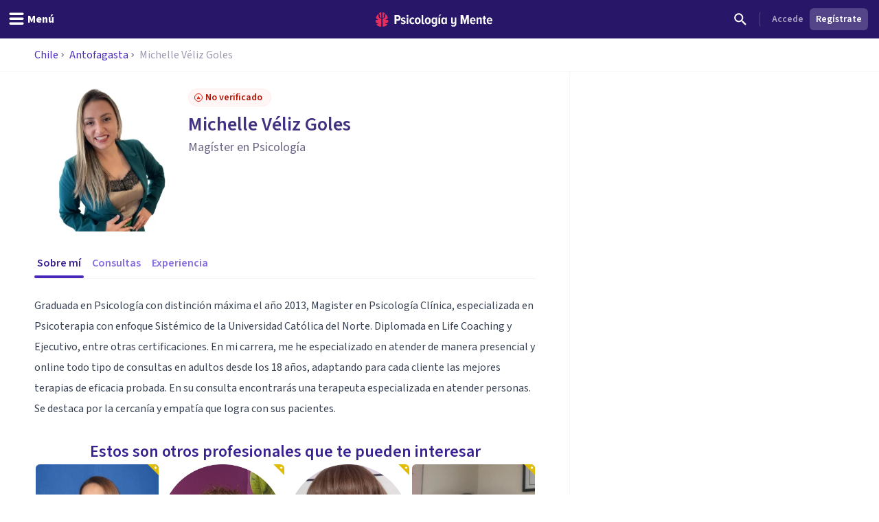

--- FILE ---
content_type: text/html; charset=utf-8
request_url: https://psicologiaymente.com/psicologos/2059500/michelle-veliz-goles
body_size: 32942
content:
<!DOCTYPE html><html lang="es" class="__className_aeb8b9"><head><meta charSet="utf-8"/><meta name="viewport" content="width=device-width, initial-scale=1"/><link rel="preload" href="/_next/static/media/9cf9c6e84ed13b5e-s.p.woff2" as="font" crossorigin="" type="font/woff2"/><link rel="preload" as="image" href="https://www.facebook.com/tr?id=849304497362250&amp;ev=PageView&amp;noscript=1"/><link rel="stylesheet" href="/_next/static/css/d1eca8127d68038e.css" data-precedence="next"/><link rel="stylesheet" href="/_next/static/css/63784e532756ffa8.css" data-precedence="next"/><link rel="preload" as="script" fetchPriority="low" href="/_next/static/chunks/webpack-895c4cccec6c294a.js"/><script src="/_next/static/chunks/37e5948f-35cb56d36f9a27e8.js" async=""></script><script src="/_next/static/chunks/7ec5a403-ab842f180196d392.js" async=""></script><script src="/_next/static/chunks/1673-06fe657d15326dbe.js" async=""></script><script src="/_next/static/chunks/main-app-db949e0d11cd3096.js" async=""></script><script src="/_next/static/chunks/5820-bede7e85ffcc067b.js" async=""></script><script src="/_next/static/chunks/1422-10371dfbe21a0dd1.js" async=""></script><script src="/_next/static/chunks/6531-961db4667e297e60.js" async=""></script><script src="/_next/static/chunks/7117-76212cce0f90a8f4.js" async=""></script><script src="/_next/static/chunks/3040-a9f39513206cdc19.js" async=""></script><script src="/_next/static/chunks/2855-784a203548063e99.js" async=""></script><script src="/_next/static/chunks/3188-48336ea7d0aba2b8.js" async=""></script><script src="/_next/static/chunks/6983-a9dc118e0648aece.js" async=""></script><script src="/_next/static/chunks/8625-fd9cf29d9bf4ef10.js" async=""></script><script src="/_next/static/chunks/762-2c42ea968ae82fa7.js" async=""></script><script src="/_next/static/chunks/3882-1e1022068bfbcea8.js" async=""></script><script src="/_next/static/chunks/3990-821bd82d0c49c1fe.js" async=""></script><script src="/_next/static/chunks/9145-a6e1716890cecc74.js" async=""></script><script src="/_next/static/chunks/3015-e0ad3706e3bff72f.js" async=""></script><script src="/_next/static/chunks/1997-10b4614fd2c057d2.js" async=""></script><script src="/_next/static/chunks/5114-5bd8d3870051581c.js" async=""></script><script src="/_next/static/chunks/1681-3b0aab32791d8927.js" async=""></script><script src="/_next/static/chunks/3799-dac6a01c342a5e1f.js" async=""></script><script src="/_next/static/chunks/1392-e4d09a0e8e784bd0.js" async=""></script><script src="/_next/static/chunks/7383-70eb616f9ed04f3d.js" async=""></script><script src="/_next/static/chunks/4414-d216cd75b34ab054.js" async=""></script><script src="/_next/static/chunks/8905-dfee998a03281666.js" async=""></script><script src="/_next/static/chunks/9720-b68aac23726b16d8.js" async=""></script><script src="/_next/static/chunks/2473-10cae10889694401.js" async=""></script><script src="/_next/static/chunks/7514-165dd8516a0c34b5.js" async=""></script><script src="/_next/static/chunks/4185-9903047beeb157bf.js" async=""></script><script src="/_next/static/chunks/8606-a66684c8680e47a6.js" async=""></script><script src="/_next/static/chunks/4635-cc5b6bde76ee732d.js" async=""></script><script src="/_next/static/chunks/6514-886446d99154fb66.js" async=""></script><script src="/_next/static/chunks/app/psicologos/%5Bid%5D/%5Bslug%5D/page-2d13ab2075b85583.js" async=""></script><script src="/_next/static/chunks/app/layout-0d476ecf37e3d6a5.js" async=""></script><script src="/_next/static/chunks/app/global-error-e5a1d63b04332e29.js" async=""></script><script async="" type="text/javascript" src="//clickiocmp.com/t/consent_213878.js"></script><script async="" type="text/javascript" src="//s.clickiocdn.com/t/213878/360_light.js"></script><link rel="mask-icon" href="/safari-pinned-tab.svg" color="#5bbad5"/><meta name="theme-color" content="#ffffff"/><title>Psicóloga Michelle Véliz Goles | Antofagasta (Chile) - Psicología y Mente</title><meta name="description" content="Michelle Véliz Goles es un Magíster en Psicología con consulta en la ciudad de Antofagasta, Puedes conocerla y reservar cita"/><link rel="manifest" href="/site.webmanifest"/><meta name="article:publisher" content="https://www.facebook.com/psicologiaymente"/><meta name="fb:admins" content="859019766"/><meta name="fb:admins" content="1531438395"/><meta name="twitter:card" content="summary"/><meta name="twitter:site" content="@psicologiamente"/><meta name="twitter:title" content="Psicóloga Michelle Véliz Goles | Antofagasta (Chile) - Psicología y Mente"/><meta name="twitter:description" content="Michelle Véliz Goles es un Magíster en Psicología con consulta en la ciudad de Antofagasta, Puedes conocerla y reservar cita"/><meta name="twitter:image" content="https://pymstatic.com/145212/conversions/foto-psicologa-sin-fondo-medium.jpg"/><link rel="canonical" href="https://psicologiaymente.com/psicologos/2059500/michelle-veliz-goles"/><meta property="og:title" content="Psicóloga Michelle Véliz Goles | Antofagasta (Chile) - Psicología y Mente"/><meta property="og:description" content="Michelle Véliz Goles es un Magíster en Psicología con consulta en la ciudad de Antofagasta, Puedes conocerla y reservar cita"/><meta property="og:image" content="https://pymstatic.com/145212/conversions/foto-psicologa-sin-fondo-medium.jpg"/><meta property="og:image:height" content="300"/><meta property="og:image:width" content="300"/><meta property="og:image:type" content="image/jpeg"/><meta property="og:type" content="article"/><meta name="twitter:card" content="summary_large_image"/><meta name="twitter:title" content="Psicóloga Michelle Véliz Goles | Antofagasta (Chile) - Psicología y Mente"/><meta name="twitter:description" content="Michelle Véliz Goles es un Magíster en Psicología con consulta en la ciudad de Antofagasta, Puedes conocerla y reservar cita"/><meta name="twitter:image" content="https://pymstatic.com/145212/conversions/foto-psicologa-sin-fondo-medium.jpg"/><meta name="twitter:image:height" content="300"/><meta name="twitter:image:width" content="300"/><meta name="twitter:image:type" content="image/jpeg"/><link rel="apple-touch-icon" href="/apple-touch-icon.png" sizes="180x180"/><link rel="icon" href="/favicon-32x32.png" type="image/png" sizes="32x32"/><link rel="icon" href="/favicon-16x16.png" type="image/png" sizes="16x16"/><meta name="next-size-adjust"/><script src="/_next/static/chunks/polyfills-c67a75d1b6f99dc8.js" noModule=""></script></head><body><noscript><iframe class="invisible hidden" src="https://www.googletagmanager.com/ns.html?id=GTM-TNWG5DJ" height="0" width="0"></iframe></noscript><script>(window.__lxGc__=window.__lxGc__||{'s':{},'b':0}).cmd=window.__lxGc__.cmd||[];</script><noscript><img height="1" width="1" style="display:none" src="https://www.facebook.com/tr?id=849304497362250&amp;ev=PageView&amp;noscript=1" alt=""/></noscript><div style="position:fixed;z-index:9999;top:16px;left:16px;right:16px;bottom:16px;pointer-events:none"></div><header class="fixed left-0 right-0 top-0 z-50 h-auto bg-purple-pop-700"><div class="flex h-auto w-full flex-col items-center justify-end"><div class="flex h-14 w-full items-center justify-between px-4"><div class="-ml-4 md:flex-1"><button aria-label="header_menu_toggle_id" class="inline-flex h-10 w-10 items-center justify-center text-white lg:w-auto lg:px-3"><svg xmlns="http://www.w3.org/2000/svg" viewBox="0 0 24 24" class="h-6 w-6 fill-current"><path d="M20.8046875,9.390625 C21.2786482,9.390625 21.6796859,9.56380035 22.0078125,9.91015625 C22.3359391,10.2565121 22.5,10.6666643 22.5,11.140625 C22.5,11.6145857 22.3359391,12.0247379 22.0078125,12.3710937 C21.6796859,12.7174496 21.2786482,12.890625 20.8046875,12.890625 L3.1953125,12.890625 C2.7213518,12.890625 2.32031414,12.7174496 1.9921875,12.3710937 C1.66406086,12.0247379 1.5,11.6145857 1.5,11.140625 C1.5,10.6666643 1.66406086,10.2565121 1.9921875,9.91015625 C2.32031414,9.56380035 2.7213518,9.390625 3.1953125,9.390625 L20.8046875,9.390625 Z M20.8046875,2.390625 C21.2786482,2.390625 21.6796859,2.56380035 22.0078125,2.91015625 C22.3359391,3.25651215 22.5,3.6666643 22.5,4.140625 C22.5,4.6145857 22.3359391,5.02473785 22.0078125,5.37109375 C21.6796859,5.71744965 21.2786482,5.890625 20.8046875,5.890625 L3.1953125,5.890625 C2.7213518,5.890625 2.32031414,5.71744965 1.9921875,5.37109375 C1.66406086,5.02473785 1.5,4.6145857 1.5,4.140625 C1.5,3.6666643 1.66406086,3.25651215 1.9921875,2.91015625 C2.32031414,2.56380035 2.7213518,2.390625 3.1953125,2.390625 L20.8046875,2.390625 Z M20.8046875,16.390625 C21.2786482,16.390625 21.6796859,16.5638004 22.0078125,16.9101562 C22.3359391,17.2565121 22.5,17.6666643 22.5,18.140625 C22.5,18.6145857 22.3359391,19.0247379 22.0078125,19.3710938 C21.6796859,19.7174496 21.2786482,19.890625 20.8046875,19.890625 L3.1953125,19.890625 C2.7213518,19.890625 2.32031414,19.7174496 1.9921875,19.3710938 C1.66406086,19.0247379 1.5,18.6145857 1.5,18.140625 C1.5,17.6666643 1.66406086,17.2565121 1.9921875,16.9101562 C2.32031414,16.5638004 2.7213518,16.390625 3.1953125,16.390625 L20.8046875,16.390625 Z"></path></svg><p id="header_menu_toggle_id" class="font-body text-body font-bold hidden lg:ml-1 lg:block">Menú</p></button></div><div class="ml-2 flex items-center gap-4 lg:ml-0"><a href="/" title="Psicología y Mente"><svg width="170" height="21" viewBox="0 0 170 21" fill="none" xmlns="http://www.w3.org/2000/svg" class="text-white"><path fill-rule="evenodd" clip-rule="evenodd" d="M165.91 9.24303C164.588 9.24303 164.102 10.4404 164.063 11.4213H167.757C167.737 10.4404 167.271 9.24303 165.91 9.24303ZM161.711 12.2847C161.711 9.53753 163.325 7.32003 165.949 7.32003C168.554 7.32003 169.993 9.43912 169.993 12.3829V13.0697H164.063C164.18 14.3454 164.938 15.3464 166.357 15.3464C167.057 15.3464 167.893 15.0125 168.418 14.4041L169.507 15.8563C168.671 16.7788 167.388 17.2693 166.124 17.2693C163.461 17.2693 161.711 15.2676 161.711 12.2847ZM156.955 14.7575V9.61588H155.75V7.55552H156.955V4.96502H159.307V7.55552H160.843V9.61588H159.307V14.2079C159.307 14.8164 159.521 15.1892 159.988 15.1892C160.279 15.1892 160.552 15.0715 160.688 14.9145L161.154 16.7197C160.804 17.0337 160.201 17.2693 159.366 17.2693C157.713 17.2693 156.955 16.4255 156.955 14.7575ZM152.277 17.0337V10.8132C152.277 9.79264 151.81 9.40017 151.033 9.40017C150.255 9.40017 149.633 10.0085 149.302 10.5775V17.0337H146.97V7.55552H149.302V8.79154C149.808 8.04583 150.877 7.32003 152.083 7.32003C153.832 7.32003 154.61 8.32056 154.61 9.92987V17.0337H152.277ZM141.456 9.24303C140.134 9.24303 139.647 10.4404 139.609 11.4213H143.302C143.283 10.4404 142.816 9.24303 141.456 9.24303ZM137.256 12.2847C137.256 9.53753 138.87 7.32003 141.494 7.32003C144.099 7.32003 145.538 9.43912 145.538 12.3829V13.0697H139.609C139.725 14.3454 140.484 15.3464 141.903 15.3464C142.603 15.3464 143.439 15.0125 143.963 14.4041L145.052 15.8563C144.216 16.7788 142.933 17.2693 141.669 17.2693C139.006 17.2693 137.256 15.2676 137.256 12.2847ZM133.246 17.0337V8.22259L130.31 17.0337H129.319L126.403 8.22259V17.0337H123.798V3.94443H127.278L129.805 11.6371L132.371 3.94443H135.832V17.0337H133.246ZM109.879 19.6437L110.792 17.8383C111.415 18.5647 112.348 18.8785 113.184 18.8785C114.467 18.8785 115.186 18.0739 115.186 16.7197V15.464C114.681 16.2097 113.65 16.8965 112.425 16.8965C110.676 16.8965 109.898 15.9349 109.898 14.3258V7.55552H112.231V13.4425C112.231 14.4435 112.698 14.8164 113.475 14.8164C114.253 14.8164 114.875 14.2471 115.186 13.678V7.55552H117.538V16.7197C117.538 19.3297 115.944 20.88 113.3 20.88C111.881 20.88 110.734 20.468 109.879 19.6437ZM101.384 14.0707V10.5186C101.072 9.91039 100.392 9.41979 99.7505 9.41979C98.5258 9.41979 97.9037 10.6363 97.9037 12.2847C97.9037 13.9529 98.5258 15.1892 99.7505 15.1892C100.392 15.1892 101.072 14.6986 101.384 14.0707ZM101.384 17.0337V15.8368C100.8 16.7788 99.9061 17.2693 98.9924 17.2693C96.8734 17.2693 95.4931 15.4051 95.4931 12.2847C95.4931 9.2628 96.8734 7.32003 98.9924 7.32003C99.9061 7.32003 100.82 7.77138 101.384 8.77206V7.55552H103.716V17.0337H101.384ZM91.5465 17.0339H93.8794V7.55552H91.5465V17.0339ZM92.8685 6.12269H91.3134L93.413 3.29684H95.4931L92.8685 6.12269ZM87.2573 13.7762V10.4991C86.9463 9.89062 86.2659 9.40017 85.6243 9.40017C84.3995 9.40017 83.7775 10.4991 83.7775 12.1477C83.7775 13.7959 84.3995 14.8752 85.6243 14.8752C86.2659 14.8752 86.9463 14.3846 87.2573 13.7762ZM81.775 19.6437L82.6888 17.8383C83.3498 18.5251 84.1663 18.8785 85.1382 18.8785C86.2076 18.8785 87.2573 18.2898 87.2573 16.7197V15.4834C86.674 16.4255 85.7799 16.9554 84.8662 16.9554C82.7472 16.9554 81.3669 15.2481 81.3669 12.1477C81.3669 9.10581 82.7276 7.32003 84.8662 7.32003C85.7799 7.32003 86.674 7.77138 87.2573 8.77206V7.55552H89.5902V16.7197C89.5902 19.9774 87.3545 20.88 85.255 20.88C83.8553 20.88 82.7666 20.5468 81.775 19.6437ZM77.8094 12.2847C77.8094 10.7344 77.2457 9.40017 75.9626 9.40017C74.699 9.40017 74.1157 10.7344 74.1157 12.2847C74.1157 13.8549 74.699 15.1892 75.9626 15.1892C77.2457 15.1892 77.8094 13.8549 77.8094 12.2847ZM71.6857 12.2847C71.6857 9.61588 73.1826 7.32003 75.9626 7.32003C78.762 7.32003 80.2396 9.61588 80.2396 12.2847C80.2396 14.9536 78.762 17.2693 75.9626 17.2693C73.1826 17.2693 71.6857 14.9536 71.6857 12.2847ZM67.0007 14.7575V3.94443H69.3335V14.2079C69.3335 14.8164 69.5668 15.1892 70.0334 15.1892C70.3057 15.1892 70.5972 15.0715 70.7138 14.9145L71.2 16.7197C70.8499 17.0337 70.2472 17.2693 69.3919 17.2693C67.7589 17.2693 67.0007 16.4255 67.0007 14.7575ZM63.1002 12.2847C63.1002 10.7344 62.5364 9.40017 61.2535 9.40017C59.9898 9.40017 59.4066 10.7344 59.4066 12.2847C59.4066 13.8549 59.9898 15.1892 61.2535 15.1892C62.5364 15.1892 63.1002 13.8549 63.1002 12.2847ZM56.9764 12.2847C56.9764 9.61588 58.4733 7.32003 61.2535 7.32003C64.0529 7.32003 65.5304 9.61588 65.5304 12.2847C65.5304 14.9536 64.0529 17.2693 61.2535 17.2693C58.4733 17.2693 56.9764 14.9536 56.9764 12.2847ZM49.1626 12.2847C49.1626 9.40017 50.8928 7.32003 53.4784 7.32003C54.9559 7.32003 55.9474 7.92837 56.4723 8.59544L55.3448 10.2244C54.917 9.67476 54.4116 9.40017 53.7506 9.40017C52.4091 9.40017 51.5733 10.6167 51.5733 12.2847C51.5733 13.9529 52.4091 15.1892 53.7506 15.1892C54.4116 15.1892 54.917 14.8947 55.3448 14.3454L56.4723 15.9938C55.9474 16.6808 54.9559 17.2693 53.4784 17.2693C50.8928 17.2693 49.1626 15.1892 49.1626 12.2847ZM45.2162 17.0339H47.5489V7.55552H45.2162V17.0339ZM44.9829 5.08276C44.9829 4.29795 45.6246 3.65022 46.3827 3.65022C47.1604 3.65022 47.8018 4.29795 47.8018 5.08276C47.8018 5.86758 47.1604 6.49554 46.3827 6.49554C45.6246 6.49554 44.9829 5.86758 44.9829 5.08276ZM36.4682 15.9152L37.4596 14.2471C38.043 14.8555 39.0926 15.4051 40.0452 15.4051C40.9591 15.4051 41.4449 15.0125 41.4449 14.4041C41.4449 12.8343 36.7985 13.6978 36.7985 10.1655C36.7985 8.63454 38.004 7.32003 40.2203 7.32003C41.5616 7.32003 42.6891 7.81049 43.5056 8.53657L42.5725 10.1655C42.1059 9.65499 41.2311 9.18416 40.2591 9.18416C39.5009 9.18416 38.9956 9.57678 38.9956 10.0869C38.9956 11.4999 43.7002 10.7542 43.7002 14.3258C43.7002 16.033 42.3198 17.2693 40.1037 17.2693C38.5677 17.2693 37.2652 16.7395 36.4682 15.9152ZM33.7216 8.12447C33.7216 6.98614 33.0412 6.2602 32.0303 6.2602H30.164V9.98874H32.0303C33.0412 9.98874 33.7216 9.24303 33.7216 8.12447ZM27.559 17.0337V3.94443H32.3414C35.0242 3.94443 36.3851 5.88734 36.3851 8.12447C36.3851 10.3616 35.0242 12.2847 32.3414 12.2847H30.164V17.0337H27.559Z" fill="currentColor"></path><mask id="mask0" mask-type="alpha" maskUnits="userSpaceOnUse" x="27" y="3" width="143" height="18"><path fill-rule="evenodd" clip-rule="evenodd" d="M165.91 9.24303C164.588 9.24303 164.102 10.4404 164.063 11.4213H167.757C167.737 10.4404 167.271 9.24303 165.91 9.24303ZM161.711 12.2847C161.711 9.53753 163.325 7.32003 165.949 7.32003C168.554 7.32003 169.993 9.43912 169.993 12.3829V13.0697H164.063C164.18 14.3454 164.938 15.3464 166.357 15.3464C167.057 15.3464 167.893 15.0125 168.418 14.4041L169.507 15.8563C168.671 16.7788 167.388 17.2693 166.124 17.2693C163.461 17.2693 161.711 15.2676 161.711 12.2847ZM156.955 14.7575V9.61588H155.75V7.55552H156.955V4.96502H159.307V7.55552H160.843V9.61588H159.307V14.2079C159.307 14.8164 159.521 15.1892 159.988 15.1892C160.279 15.1892 160.552 15.0715 160.688 14.9145L161.154 16.7197C160.804 17.0337 160.201 17.2693 159.366 17.2693C157.713 17.2693 156.955 16.4255 156.955 14.7575ZM152.277 17.0337V10.8132C152.277 9.79264 151.81 9.40017 151.033 9.40017C150.255 9.40017 149.633 10.0085 149.302 10.5775V17.0337H146.97V7.55552H149.302V8.79154C149.808 8.04583 150.877 7.32003 152.083 7.32003C153.832 7.32003 154.61 8.32056 154.61 9.92987V17.0337H152.277ZM141.456 9.24303C140.134 9.24303 139.647 10.4404 139.609 11.4213H143.302C143.283 10.4404 142.816 9.24303 141.456 9.24303ZM137.256 12.2847C137.256 9.53753 138.87 7.32003 141.494 7.32003C144.099 7.32003 145.538 9.43912 145.538 12.3829V13.0697H139.609C139.725 14.3454 140.484 15.3464 141.903 15.3464C142.603 15.3464 143.439 15.0125 143.963 14.4041L145.052 15.8563C144.216 16.7788 142.933 17.2693 141.669 17.2693C139.006 17.2693 137.256 15.2676 137.256 12.2847ZM133.246 17.0337V8.22259L130.31 17.0337H129.319L126.403 8.22259V17.0337H123.798V3.94443H127.278L129.805 11.6371L132.371 3.94443H135.832V17.0337H133.246ZM109.879 19.6437L110.792 17.8383C111.415 18.5647 112.348 18.8785 113.184 18.8785C114.467 18.8785 115.186 18.0739 115.186 16.7197V15.464C114.681 16.2097 113.65 16.8965 112.425 16.8965C110.676 16.8965 109.898 15.9349 109.898 14.3258V7.55552H112.231V13.4425C112.231 14.4435 112.698 14.8164 113.475 14.8164C114.253 14.8164 114.875 14.2471 115.186 13.678V7.55552H117.538V16.7197C117.538 19.3297 115.944 20.88 113.3 20.88C111.881 20.88 110.734 20.468 109.879 19.6437ZM101.384 14.0707V10.5186C101.072 9.91039 100.392 9.41979 99.7505 9.41979C98.5258 9.41979 97.9037 10.6363 97.9037 12.2847C97.9037 13.9529 98.5258 15.1892 99.7505 15.1892C100.392 15.1892 101.072 14.6986 101.384 14.0707ZM101.384 17.0337V15.8368C100.8 16.7788 99.9061 17.2693 98.9924 17.2693C96.8734 17.2693 95.4931 15.4051 95.4931 12.2847C95.4931 9.2628 96.8734 7.32003 98.9924 7.32003C99.9061 7.32003 100.82 7.77138 101.384 8.77206V7.55552H103.716V17.0337H101.384ZM91.5465 17.0339H93.8794V7.55552H91.5465V17.0339ZM92.8685 6.12269H91.3134L93.413 3.29684H95.4931L92.8685 6.12269ZM87.2573 13.7762V10.4991C86.9463 9.89062 86.2659 9.40017 85.6243 9.40017C84.3995 9.40017 83.7775 10.4991 83.7775 12.1477C83.7775 13.7959 84.3995 14.8752 85.6243 14.8752C86.2659 14.8752 86.9463 14.3846 87.2573 13.7762ZM81.775 19.6437L82.6888 17.8383C83.3498 18.5251 84.1663 18.8785 85.1382 18.8785C86.2076 18.8785 87.2573 18.2898 87.2573 16.7197V15.4834C86.674 16.4255 85.7799 16.9554 84.8662 16.9554C82.7472 16.9554 81.3669 15.2481 81.3669 12.1477C81.3669 9.10581 82.7276 7.32003 84.8662 7.32003C85.7799 7.32003 86.674 7.77138 87.2573 8.77206V7.55552H89.5902V16.7197C89.5902 19.9774 87.3545 20.88 85.255 20.88C83.8553 20.88 82.7666 20.5468 81.775 19.6437ZM77.8094 12.2847C77.8094 10.7344 77.2457 9.40017 75.9626 9.40017C74.699 9.40017 74.1157 10.7344 74.1157 12.2847C74.1157 13.8549 74.699 15.1892 75.9626 15.1892C77.2457 15.1892 77.8094 13.8549 77.8094 12.2847ZM71.6857 12.2847C71.6857 9.61588 73.1826 7.32003 75.9626 7.32003C78.762 7.32003 80.2396 9.61588 80.2396 12.2847C80.2396 14.9536 78.762 17.2693 75.9626 17.2693C73.1826 17.2693 71.6857 14.9536 71.6857 12.2847ZM67.0007 14.7575V3.94443H69.3335V14.2079C69.3335 14.8164 69.5668 15.1892 70.0334 15.1892C70.3057 15.1892 70.5972 15.0715 70.7138 14.9145L71.2 16.7197C70.8499 17.0337 70.2472 17.2693 69.3919 17.2693C67.7589 17.2693 67.0007 16.4255 67.0007 14.7575ZM63.1002 12.2847C63.1002 10.7344 62.5364 9.40017 61.2535 9.40017C59.9898 9.40017 59.4066 10.7344 59.4066 12.2847C59.4066 13.8549 59.9898 15.1892 61.2535 15.1892C62.5364 15.1892 63.1002 13.8549 63.1002 12.2847ZM56.9764 12.2847C56.9764 9.61588 58.4733 7.32003 61.2535 7.32003C64.0529 7.32003 65.5304 9.61588 65.5304 12.2847C65.5304 14.9536 64.0529 17.2693 61.2535 17.2693C58.4733 17.2693 56.9764 14.9536 56.9764 12.2847ZM49.1626 12.2847C49.1626 9.40017 50.8928 7.32003 53.4784 7.32003C54.9559 7.32003 55.9474 7.92837 56.4723 8.59544L55.3448 10.2244C54.917 9.67476 54.4116 9.40017 53.7506 9.40017C52.4091 9.40017 51.5733 10.6167 51.5733 12.2847C51.5733 13.9529 52.4091 15.1892 53.7506 15.1892C54.4116 15.1892 54.917 14.8947 55.3448 14.3454L56.4723 15.9938C55.9474 16.6808 54.9559 17.2693 53.4784 17.2693C50.8928 17.2693 49.1626 15.1892 49.1626 12.2847ZM45.2162 17.0339H47.5489V7.55552H45.2162V17.0339ZM44.9829 5.08276C44.9829 4.29795 45.6246 3.65022 46.3827 3.65022C47.1604 3.65022 47.8018 4.29795 47.8018 5.08276C47.8018 5.86758 47.1604 6.49554 46.3827 6.49554C45.6246 6.49554 44.9829 5.86758 44.9829 5.08276ZM36.4682 15.9152L37.4596 14.2471C38.043 14.8555 39.0926 15.4051 40.0452 15.4051C40.9591 15.4051 41.4449 15.0125 41.4449 14.4041C41.4449 12.8343 36.7985 13.6978 36.7985 10.1655C36.7985 8.63454 38.004 7.32003 40.2203 7.32003C41.5616 7.32003 42.6891 7.81049 43.5056 8.53657L42.5725 10.1655C42.1059 9.65499 41.2311 9.18416 40.2591 9.18416C39.5009 9.18416 38.9956 9.57678 38.9956 10.0869C38.9956 11.4999 43.7002 10.7542 43.7002 14.3258C43.7002 16.033 42.3198 17.2693 40.1037 17.2693C38.5677 17.2693 37.2652 16.7395 36.4682 15.9152ZM33.7216 8.12447C33.7216 6.98614 33.0412 6.2602 32.0303 6.2602H30.164V9.98874H32.0303C33.0412 9.98874 33.7216 9.24303 33.7216 8.12447ZM27.559 17.0337V3.94443H32.3414C35.0242 3.94443 36.3851 5.88734 36.3851 8.12447C36.3851 10.3616 35.0242 12.2847 32.3414 12.2847H30.164V17.0337H27.559Z" fill="currentColor"></path></mask><g mask="url(#mask0)"></g><path fill-rule="evenodd" clip-rule="evenodd" d="M10.056 0.457083L10.0713 0.455495L10.0727 0.391559C10.0799 0.044597 10.3131 0.000288654 10.5092 0L10.579 0.0059174L10.5822 0.006182C10.7369 0.0192325 10.8971 0.0327371 11.0608 0.0717304C11.1168 0.0810886 11.1729 0.0963945 11.2288 0.11163L11.2288 0.111633L11.2344 0.113152L11.2461 0.116291L11.2461 0.116294L11.2461 0.116297C11.2775 0.124764 11.3082 0.13303 11.333 0.138554C11.3739 0.153131 11.4152 0.165976 11.4565 0.178388C11.5101 0.194697 11.5638 0.21115 11.6178 0.232943L11.7515 0.284612C11.7935 0.305828 11.8355 0.324302 11.8874 0.345807C11.918 0.355044 12.0012 0.399496 12.0621 0.432259C12.1072 0.456361 12.1476 0.477866 12.1635 0.484505C12.3313 0.580194 12.5084 0.686274 12.6676 0.813281C12.7116 0.844383 12.7509 0.878087 12.7902 0.911799L12.7965 0.917197C12.8286 0.945196 12.861 0.972907 12.8875 0.992535C12.9186 1.02458 12.9516 1.05503 12.9843 1.08519L12.9868 1.08754C13.0238 1.12167 13.0606 1.15566 13.0961 1.19488C13.2216 1.32088 13.3238 1.46044 13.4226 1.59539L13.4332 1.60968C13.6322 1.93066 13.3856 2.15927 13.0427 2.42483L13.0415 2.42578L13.0415 2.42579L13.0415 2.4258C12.9409 2.50376 12.8542 2.57102 12.8033 2.63685C12.6633 2.81841 12.5553 3.03014 12.4734 3.2843C12.3725 3.60528 12.3196 3.94965 12.312 4.33687C12.3099 4.46865 12.3099 4.60099 12.3099 4.73334C12.3099 4.86468 12.3099 4.99616 12.3076 5.12793L12.3073 5.17801L12.3073 5.17965C12.3052 5.58672 12.3032 6.00772 12.2495 6.41648C12.2189 6.65895 12.1735 6.85451 12.1067 7.03218C12.0047 7.30957 11.8449 7.38895 11.58 7.52043L11.5666 7.52712C11.5197 7.55038 11.4704 7.5749 11.4185 7.60241C11.1977 7.71831 10.8083 7.83117 10.5378 7.88284C10.5029 7.88962 10.4692 7.89309 10.4379 7.89309C10.0794 7.89309 10.066 7.43514 10.066 7.42994C10.0425 5.29867 9.99472 0.937258 10.056 0.457083ZM6.01192 6.30243C5.98184 6.01566 5.97363 5.72123 5.9696 5.47198C5.96716 5.16644 5.96716 4.86104 5.96716 4.55391C5.96975 4.28431 5.95204 4.02019 5.91447 3.76791C5.87143 3.49268 5.80406 3.25411 5.70848 3.0392C5.58655 2.7608 5.42922 2.54604 5.2274 2.38266C5.18091 2.34499 5.12261 2.31324 5.061 2.27976C4.93072 2.20904 4.79642 2.13586 4.75827 2.0051C4.72891 1.90407 4.75985 1.76999 4.84522 1.61427L4.85904 1.5955C4.95793 1.46041 5.06013 1.32085 5.1881 1.19225C5.22116 1.1556 5.25777 1.12181 5.29486 1.08757L5.29794 1.08473C5.33033 1.05486 5.363 1.02455 5.38632 0.999434C5.42073 0.972878 5.45297 0.945167 5.48521 0.917168L5.48937 0.913595C5.5293 0.879272 5.56937 0.844829 5.6175 0.810655C5.77124 0.687833 5.94931 0.582041 6.11154 0.487796C6.13399 0.477981 6.1743 0.456477 6.21892 0.432518C6.2765 0.401633 6.36345 0.355015 6.40174 0.34318C6.44622 0.324273 6.48811 0.3058 6.52395 0.287326L6.66488 0.232626C6.71607 0.211845 6.76793 0.195916 6.81968 0.18002L6.81969 0.180019L6.82509 0.178359C6.86641 0.165947 6.90786 0.153246 6.94112 0.14069C6.97653 0.132319 7.01194 0.122649 7.04735 0.112979L7.05896 0.109848C7.11296 0.0952732 7.16711 0.0806573 7.22527 0.0706913C7.38811 0.0324711 7.54879 0.0188967 7.70416 0.00577144L7.70448 0.00574421L7.76623 0.000259788C8.06968 0.000259788 8.20614 0.120628 8.20902 0.390664L8.20974 0.455322L8.22557 0.457054C8.28548 0.925908 8.24223 5.09781 8.2184 7.39563L8.21809 7.42616L8.21766 7.44146C8.21535 7.6184 8.17548 7.91543 7.93537 7.91543C7.91234 7.91543 7.88773 7.91283 7.86153 7.90792C7.59393 7.8551 7.21232 7.75883 7.00632 7.67195L6.91722 7.63515L6.91697 7.63504C6.52184 7.47187 6.28339 7.3734 6.15285 6.99073C6.08519 6.79257 6.04028 6.57406 6.01192 6.30243ZM7.52605 8.92074L7.47006 8.90934L7.46989 8.9093C7.1593 8.84595 6.83807 8.78043 6.52748 8.67885C6.23094 8.58431 5.94405 8.46062 5.67544 8.3111C5.22934 8.06358 4.89826 7.68761 4.69155 7.19372C4.57366 6.91387 4.48671 6.61483 4.4251 6.28013C4.3537 5.89117 4.32016 5.48605 4.32247 5.04181C4.32395 4.68277 4.32354 4.32424 4.32312 3.96574L4.32304 3.89427L4.32247 3.31941C4.32247 3.16513 4.30202 3.03827 4.25985 2.9319C4.18643 2.74196 4.01139 2.7105 3.77028 2.81889C3.57782 2.90173 3.39716 3.01647 3.2463 3.15142C3.19722 3.19789 3.14755 3.24696 3.09962 3.29805C2.71167 3.65584 1.92586 4.45426 1.35078 5.52891C1.11053 5.97777 0.962693 6.35504 0.872005 6.66448C0.788514 6.86062 0.729207 7.06267 0.69869 7.26704L0.682712 7.36562C0.683719 7.38496 0.68372 7.41368 0.681416 7.44485L0.67206 7.53145L0.672491 7.77319L0.674363 7.77305L0.683 7.84435C0.686455 7.87018 0.688614 7.89544 0.690773 7.92099L0.691186 7.92576C0.694624 7.96557 0.697887 8.00336 0.706607 8.03861C0.759005 8.31601 0.849405 8.56165 0.975936 8.77237C1.09815 8.99189 1.26513 9.19409 1.47357 9.37522C1.67668 9.54524 1.89865 9.67946 2.13242 9.77241C2.15603 9.77919 2.18741 9.79103 2.21822 9.80272L2.2287 9.80667L2.22871 9.80667C2.25609 9.81702 2.28255 9.82701 2.30617 9.83303C2.3435 9.84195 2.37854 9.85303 2.41586 9.86483L2.4159 9.86485L2.41615 9.86492L2.47617 9.88354C2.55391 9.89393 2.62919 9.9049 2.70477 9.91775L2.71355 9.91991L2.72218 9.92135L2.86714 9.93045C2.88647 9.93241 2.9052 9.93292 2.92395 9.93343H2.92398C2.93412 9.93371 2.94426 9.93398 2.95452 9.93449C3.07198 9.97692 3.50455 10.158 3.42883 10.5017C3.36866 10.7746 3.10394 10.9855 2.94444 11.0905L2.64402 11.1297C2.56989 11.1317 2.49879 11.1356 2.42619 11.1396L2.416 11.1402L2.39758 11.1411C2.3066 11.1389 2.19447 11.131 2.07326 11.118C1.99783 11.11 1.92946 11.0968 1.85993 11.0832L1.84453 11.0802L1.84418 11.0801C1.81784 11.0751 1.79132 11.07 1.7642 11.0651C1.418 10.9982 1.18625 10.9683 1.01106 10.9683C0.695379 10.9683 0.540058 11.0578 0.395101 11.3232C0.268282 11.5535 0.165791 11.8207 0.0902172 12.117C0.0170911 12.395 -0.0116987 12.6975 0.00427962 13.0167C0.0241446 13.3397 0.0756784 13.5899 0.19458 13.9388C0.305997 14.2367 0.466644 14.5146 0.671628 14.7629C0.862216 15.0001 1.10232 15.2121 1.38619 15.3932C1.65538 15.5615 1.94543 15.6865 2.24801 15.7646C2.52872 15.8429 2.82021 15.8592 3.01541 15.8592C3.05543 15.8592 3.09472 15.8585 3.13258 15.8574C3.14924 15.8569 3.16539 15.8568 3.18145 15.8567C3.20799 15.8566 3.2343 15.8565 3.26228 15.8545C3.40205 15.9082 3.7887 16.0879 3.71673 16.4143C3.64763 16.7279 3.30935 16.9587 3.17001 17.0421C3.02476 17.0717 2.88341 17.0869 2.73615 17.1022L2.69786 17.1061C2.58414 17.111 2.47473 17.1155 2.36087 17.1155C2.28339 17.1125 2.20627 17.106 2.12861 17.0995L2.12851 17.0995L2.10925 17.0979L2.02115 17.0904C1.98574 17.0869 1.95378 17.0852 1.92384 17.0852C1.75312 17.0852 1.63997 17.137 1.57764 17.2435C1.45298 17.4565 1.56253 17.83 1.62932 17.9503C1.72778 18.1369 1.85892 18.3163 1.99783 18.5061L2.01266 18.5266C2.16366 18.7139 2.34144 18.9096 2.49863 19.0607C2.52454 19.0913 2.56916 19.1311 2.60875 19.1662L2.85375 19.3802C2.93508 19.4463 3.01224 19.5085 3.09429 19.5647C3.27106 19.7009 3.47317 19.8284 3.73328 19.9682C3.76967 19.9876 3.80649 20.0046 3.84334 20.0216L3.84341 20.0217L3.87536 20.0365C4.13317 20.1914 4.71962 20.4836 5.69113 20.6477C7.05448 20.8781 7.22419 20.8428 7.22419 20.8428L7.22448 20.8411C7.39636 20.8667 7.58291 20.8664 7.87326 20.8609C8.03189 20.859 8.05708 20.6362 8.05809 20.6266L8.05917 20.5756C8.07175 19.9873 8.19006 14.4542 8.21125 9.3006C8.21125 9.14358 7.98064 9.0157 7.52605 8.92074ZM17.8849 11.3198C17.9937 11.5465 18.1154 11.8186 18.1916 12.1175C18.2646 12.3955 18.2934 12.6978 18.2774 13.0159C18.2574 13.3402 18.2059 13.5903 18.0877 13.9367C17.9739 14.2417 17.8132 14.5194 17.6092 14.7636C17.4195 15.0003 17.1793 15.212 16.896 15.3928C16.6263 15.5614 16.3361 15.6865 16.0324 15.7651C15.753 15.8428 15.4615 15.8593 15.2663 15.8593C15.2262 15.8593 15.187 15.8586 15.1489 15.8573C15.1318 15.8568 15.1155 15.8568 15.0991 15.8568C15.0493 15.8569 14.9996 15.8569 14.9321 15.8423L14.8047 15.8219L14.6521 15.7965C14.579 15.8209 14.0767 16.0025 14.1579 16.3708C14.2008 16.5658 14.3482 16.7287 14.487 16.8443C14.5374 16.8683 14.5887 16.8907 14.6421 16.9096C14.7104 16.9416 14.8009 16.9645 14.897 16.9888L14.8981 16.9891L14.9388 16.9993C15.1473 17.061 15.341 17.081 15.5462 17.1022L15.5883 17.1064C15.6969 17.111 15.8054 17.1155 15.9221 17.1155H15.9237C16.0058 17.1122 16.0881 17.1051 16.1713 17.0979L16.2652 17.09C16.4912 17.0571 16.64 17.1015 16.7127 17.2256C16.8361 17.4367 16.7195 17.8294 16.6512 17.9522C16.5517 18.1451 16.4091 18.3377 16.2726 18.5218L16.2711 18.5239C16.1136 18.7194 15.9365 18.9151 15.7811 19.0649C15.7596 19.0893 15.7224 19.1224 15.6855 19.1551L15.6783 19.1615L15.4298 19.3787L15.4212 19.3857C15.3422 19.4495 15.267 19.5102 15.184 19.5671C15.0108 19.7007 14.809 19.8281 14.5486 19.9681C14.5358 19.975 14.5228 19.9813 14.5098 19.9876C14.5036 19.9906 14.4975 19.9937 14.4913 19.9967C14.2428 20.1487 13.6518 20.4505 12.6584 20.6183C11.8767 20.7504 11.4884 20.795 11.2985 20.8091C11.1404 20.8631 11.0047 20.88 10.7894 20.88C10.6867 20.88 10.5672 20.8761 10.4216 20.8699C10.2457 20.8616 10.225 20.6315 10.224 20.6198L10.2239 20.6195L10.0705 9.29951C10.0667 9.08865 10.3152 8.997 10.5249 8.95716C10.5986 8.94235 10.6723 8.92838 10.7459 8.91444C10.7583 8.91209 10.7707 8.90973 10.7832 8.90737C11.0567 8.8557 11.3392 8.8023 11.6146 8.72018C12.0121 8.60255 12.3539 8.45736 12.66 8.27637C13.0092 8.06883 13.2794 7.78826 13.4631 7.44202C13.5592 7.26277 13.6416 7.06764 13.7076 6.86154C13.8653 6.36116 13.9477 5.81171 13.9525 5.22863C13.9553 4.83363 13.9544 4.43782 13.9536 4.04238L13.9535 3.99896C13.9534 3.95769 13.9533 3.91643 13.9532 3.87517C13.9529 3.71169 13.9525 3.5483 13.9525 3.385C13.9525 3.31918 13.9559 3.2489 13.9633 3.1711L13.9653 3.1535C13.9772 3.04294 13.9896 2.92849 14.0505 2.84926C14.0917 2.79542 14.1614 2.76814 14.2581 2.76814C14.3642 2.76814 14.4752 2.80264 14.5133 2.81967C14.6771 2.89039 14.8322 2.98579 14.9682 3.0962L14.9696 3.08942C14.9696 3.08942 16.1646 4.04991 16.9563 5.52926C17.2577 6.09242 17.4146 6.54417 17.4939 6.88853C17.5339 7.01352 17.564 7.14023 17.583 7.26796L17.5979 7.35384C17.5979 7.38393 17.6001 7.41166 17.6026 7.44341L17.6028 7.44549L17.6092 7.77296H17.6072L17.5984 7.84484C17.5951 7.86966 17.5933 7.89476 17.5914 7.91972L17.5914 7.92018C17.5885 7.9616 17.5855 8.00071 17.5744 8.04213C17.5227 8.31491 17.4329 8.56084 17.3071 8.77387C17.1833 8.99281 17.0153 9.19501 16.8092 9.37441C16.605 9.5453 16.3831 9.67938 16.1553 9.7703C16.1263 9.77896 16.096 9.79051 16.0662 9.80191L16.0601 9.80429C16.0311 9.81547 16.0026 9.82646 15.9763 9.8328C15.9433 9.84075 15.9135 9.85009 15.8819 9.85999L15.8752 9.86209C15.8538 9.86902 15.8313 9.87624 15.8017 9.88331L15.7972 9.88396C15.7238 9.89457 15.6502 9.90522 15.577 9.9178L15.57 9.91954C15.5654 9.92011 15.5616 9.92083 15.5585 9.92141L15.4126 9.93065C15.2971 9.94234 15.1835 9.94003 15.073 9.93137C14.9715 9.96673 14.5119 10.1481 14.5898 10.5017C14.6325 10.6959 14.7789 10.8584 14.9172 10.974C15.0478 11.0216 15.1864 11.0619 15.3337 11.0902L15.5735 11.1276L15.6083 11.1274L15.641 11.1297C15.7195 11.132 15.8001 11.1364 15.8841 11.141C15.9751 11.139 16.0873 11.131 16.208 11.1179C16.2837 11.1101 16.3521 11.097 16.4215 11.0832L16.4357 11.0805C16.4626 11.0753 16.49 11.07 16.5198 11.0648C16.8201 11.0027 17.0546 10.9724 17.2364 10.9724C17.5796 10.9724 17.7674 11.0731 17.8849 11.3198Z" fill="#E62F5D"></path></svg></a></div><div class="flex-1"></div></div></div></header><div class="h-14 w-full"></div><main><div class="box-border w-full border-b border-grey-100 bg-white"><div class="mx-auto grid h-full w-full grid-cols-2 gap-4 md:container sm:max-w-[592px] sm:grid-cols-4 md:max-w-[716px] md:grid-cols-12 lg:max-w-[968px] xl:max-w-[1228px] xl:gap-5 2xl:max-w-[1440px] 2xl:gap-6 px-5 sm:px-6 lg:px-6 2xl:px-12 overflow-x-auto py-3"><nav class="flex items-center text-purple-grey-500 col-span-full"><ol class="inline-flex items-center"><li aria-label="Chile" class="group mr-1 items-center inline-flex"><a href="https://psicologiaymente.com/directorio/cl"><p class="font-body text-body font-normal whitespace-nowrap text-purple-pop-500">Chile</p></a><svg width="24" height="24" viewBox="0 0 24 24" fill="none" xmlns="http://www.w3.org/2000/svg" class="h-3 w-3"><path d="M8.59009 16.59L13.1701 12L8.59009 7.41L10.0001 6L16.0001 12L10.0001 18L8.59009 16.59Z" fill="currentColor"></path></svg></li><li aria-label="Antofagasta" class="group mr-1 items-center inline-flex"><a href="https://psicologiaymente.com/directorio/cl/antofagasta"><p class="font-body text-body font-normal whitespace-nowrap text-purple-pop-500">Antofagasta</p></a><svg width="24" height="24" viewBox="0 0 24 24" fill="none" xmlns="http://www.w3.org/2000/svg" class="h-3 w-3"><path d="M8.59009 16.59L13.1701 12L8.59009 7.41L10.0001 6L16.0001 12L10.0001 18L8.59009 16.59Z" fill="currentColor"></path></svg></li><li aria-label="Michelle Véliz Goles" aria-current="location" class="group mr-1 items-center inline-flex"><p class="font-body text-body font-normal whitespace-nowrap text-purple-grey-400">Michelle Véliz Goles</p></li></ol></nav></div></div><div class="fixed top-14 z-30 w-full transform transition duration-300 ease-in-out hidden"><div class="box-border border-b border-grey-100 bg-white"><div class="mx-auto grid h-full w-full grid-cols-2 gap-4 md:container sm:max-w-[592px] sm:grid-cols-4 md:max-w-[716px] md:grid-cols-12 lg:max-w-[968px] xl:max-w-[1228px] xl:gap-5 2xl:max-w-[1440px] 2xl:gap-6 px-5 sm:px-6 lg:px-6 2xl:px-12 overflow-x-auto py-3"><nav class="flex items-center text-purple-grey-500 col-span-full"><ol class="inline-flex items-center"><li aria-label="Chile" class="group mr-1 items-center inline-flex"><a href="https://psicologiaymente.com/directorio/cl"><p class="font-body text-body font-normal whitespace-nowrap text-purple-pop-500">Chile</p></a><svg width="24" height="24" viewBox="0 0 24 24" fill="none" xmlns="http://www.w3.org/2000/svg" class="h-3 w-3"><path d="M8.59009 16.59L13.1701 12L8.59009 7.41L10.0001 6L16.0001 12L10.0001 18L8.59009 16.59Z" fill="currentColor"></path></svg></li><li aria-label="Antofagasta" class="group mr-1 items-center inline-flex"><a href="https://psicologiaymente.com/directorio/cl/antofagasta"><p class="font-body text-body font-normal whitespace-nowrap text-purple-pop-500">Antofagasta</p></a><svg width="24" height="24" viewBox="0 0 24 24" fill="none" xmlns="http://www.w3.org/2000/svg" class="h-3 w-3"><path d="M8.59009 16.59L13.1701 12L8.59009 7.41L10.0001 6L16.0001 12L10.0001 18L8.59009 16.59Z" fill="currentColor"></path></svg></li><li aria-label="Michelle Véliz Goles" aria-current="location" class="group mr-1 items-center inline-flex"><p class="font-body text-body font-normal whitespace-nowrap text-purple-grey-400">Michelle Véliz Goles</p></li></ol></nav></div></div></div><div></div><div class="mx-auto grid h-full w-full grid-cols-2 gap-4 md:container sm:max-w-[592px] sm:grid-cols-4 md:max-w-[716px] md:grid-cols-12 lg:max-w-[968px] xl:max-w-[1228px] xl:gap-5 2xl:max-w-[1440px] 2xl:gap-6 px-5 sm:px-6 lg:px-6 2xl:px-12"><div class="col-span-full box-border border-grey-100 pt-6 lg:col-span-7 lg:border-r lg:pr-12 xl:col-span-8"><header class="relative flex flex-col items-center lg:flex-row lg:items-start lg:space-x-4"><div class="flex-none relative"><div class="relative overflow-hidden lg:hidden w-42 h-42 rounded-lg ring-2 ring-white"><picture><source srcSet="https://pymstatic.com/145212/conversions/foto-psicologa-sin-fondo-medium_webp.webp" type="image/webp"/><source srcSet="https://pymstatic.com/145212/conversions/foto-psicologa-sin-fondo-medium.jpg" type="image/jpeg"/><img alt="Michelle Véliz Goles" src="https://pymstatic.com/145212/conversions/foto-psicologa-sin-fondo-medium.jpg" loading="eager" decoding="async" class="h-full w-full object-cover object-center"/></picture><div class="absolute ring-1 ring-inset ring-black ring-opacity-10 w-42 h-42 rounded-lg"></div></div><div class="relative overflow-hidden hidden lg:block w-52 h-52 rounded-lg ring-2 ring-white"><picture><source srcSet="https://pymstatic.com/145212/conversions/foto-psicologa-sin-fondo-medium_webp.webp" type="image/webp"/><source srcSet="https://pymstatic.com/145212/conversions/foto-psicologa-sin-fondo-medium.jpg" type="image/jpeg"/><img alt="Michelle Véliz Goles" src="https://pymstatic.com/145212/conversions/foto-psicologa-sin-fondo-medium.jpg" loading="eager" decoding="async" class="h-full w-full object-cover object-center" height="208" width="208"/></picture><div class="absolute ring-1 ring-inset ring-black ring-opacity-10 w-52 h-52 rounded-lg"></div></div></div><div class="mt-4 flex grow flex-col items-center lg:mt-0 lg:items-start lg:pr-12"><button type="button" data-testid="tooltipButton"><div class="box-border inline-flex items-center rounded-full border bg-red-100 text-red-600 border-red-100 px-2 py-0.5 mb-2 bg-red-50 text-red-600 [&amp;&gt;svg]:rounded-full [&amp;&gt;svg]:border [&amp;&gt;svg]:border-current [&amp;&gt;svg]:p-0.5" data-testid="unverifiedChip"><svg width="24" height="24" viewBox="0 0 24 24" fill="none" xmlns="http://www.w3.org/2000/svg" class="shrink-0 transition-colors text-red-500 data-[has-action=true]:hover:text-red-600 w-3 h-3"><path d="M2.73804 17.9979C1.96611 19.3313 2.92823 21 4.46889 21H19.5311C21.0718 21 22.0339 19.3313 21.262 17.9979L13.7309 4.98965C12.9605 3.65908 11.0395 3.65908 10.2691 4.98965L2.73804 17.9979ZM13 18H11V16H13V18ZM13 14H11V10H13V14Z" fill="currentColor"></path></svg><span class="font-body text-body-small font-semibold px-1">No verificado</span></div></button><h1 class="font-body text-title font-semibold text-purple-600 lg:text-head">Michelle Véliz Goles</h1><p class="font-body text-subhead font-normal mt-1 text-purple-grey-500">Magíster en Psicología</p></div><div class="mt-6 w-full lg:mt-0 lg:hidden"><div></div></div></header><div class="-mx-4 mt-6 sm:mx-0"><ul class="relative flex space-x-2 overflow-auto bg-white box-border border-b border-grey-100 px-2 md:px-0"><li class="relative px-1 py-2.5"><a class="cursor-pointer whitespace-nowrap transition duration-200 text-purple-pop-600 opacity-100"><p class="font-body text-body font-semibold">Sobre mí</p></a><span class="absolute inset-x-0 bottom-0 h-1 rounded-full bg-purple-pop-500"></span></li><li class="relative px-1 py-2.5"><a class="cursor-pointer whitespace-nowrap transition duration-200 text-purple-pop-400 opacity-60 hover:opacity-80 hover:text-purple-pop-500"><p class="font-body text-body font-semibold">Consultas</p></a></li><li class="relative px-1 py-2.5"><a class="cursor-pointer whitespace-nowrap transition duration-200 text-purple-pop-400 opacity-60 hover:opacity-80 hover:text-purple-pop-500"><p class="font-body text-body font-semibold">Experiencia</p></a></li></ul></div><section id="about" class="mt-6"><div class="relative"><div class="prose prose-md overflow-hidden" data-testid="contentDescription"><p>Graduada en Psicología con distinción máxima el año 2013, Magister en Psicología Clínica, especializada en Psicoterapia con enfoque Sistémico de la Universidad Católica del Norte. Diplomada en Life Coaching y Ejecutivo, entre otras certificaciones.

En mi carrera, me he especializado en atender de manera presencial y online todo tipo de consultas en adultos desde los 18 años, adaptando para cada cliente las mejores terapias de eficacia probada. 

En su consulta encontrarás una terapeuta especializada en atender personas.</p><p>Se destaca por la cercanía y empatía que logra con sus pacientes.</p></div><div class="absolute inset-x-0 bottom-0 flex h-20 items-end bg-gradient-to-t from-white via-white/90"><button class="flex items-center space-x-1 text-purple-pop-500"><span class="font-body text-body font-semibold">Ver descripción completa</span><svg width="24" height="24" viewBox="0 0 24 24" fill="none" xmlns="http://www.w3.org/2000/svg" class="h-3 w-3"><path d="M7.41 8.59L12 13.17L16.59 8.59L18 10L12 16L6 10L7.41 8.59Z" fill="currentColor"></path></svg></button></div></div></section><section id="venues" class="mt-16 space-y-8"><div class="flex flex-col space-y-4"><span class="h-1 w-8 rounded-full bg-purple-pop-400-legacy"></span><h2 class="font-body text-title font-semibold text-purple-600">Consultas</h2></div><div class="overflow-hidden rounded-lg border-2 border-purple-50 p-6"><div data-testid="professional-venue-item"><div class="flex items-center space-x-2"><svg viewBox="0 0 24 24" fill="none" xmlns="http://www.w3.org/2000/svg" class="h-4 w-4 shrink-0 text-purple-500"><path fill-rule="evenodd" clip-rule="evenodd" d="M11.9941 1.5C10.9004 1.5 9.87159 1.70849 8.90771 2.12549C7.94384 2.54248 7.10645 3.10644 6.39551 3.81738C5.68457 4.52832 5.12061 5.36572 4.70361 6.32959C4.28662 7.29346 4.07812 8.32226 4.07812 9.41602C4.07812 9.78516 4.09863 10.1509 4.13965 10.5132C4.18066 10.8755 4.24219 11.231 4.32422 11.5796C4.40625 11.9282 4.51904 12.2632 4.6626 12.5845C4.80615 12.9058 4.98047 13.2031 5.18555 13.4766L11.9941 22.5L18.8027 13.4766C18.9941 13.2305 19.1582 12.9434 19.2949 12.6152C19.4316 12.2871 19.5444 11.9419 19.6333 11.5796C19.7222 11.2173 19.7905 10.8481 19.8384 10.4722C19.8862 10.0962 19.9102 9.74414 19.9102 9.41602C19.9102 8.32226 19.7017 7.29346 19.2847 6.32959C18.8677 5.36572 18.3037 4.52832 17.5928 3.81738C16.8818 3.10644 16.0444 2.54248 15.0806 2.12549C14.1167 1.70849 13.0879 1.5 11.9941 1.5ZM11.9941 6.09375C12.459 6.09375 12.8931 6.1792 13.2964 6.3501C13.6997 6.521 14.0518 6.75683 14.3525 7.05762C14.6533 7.3584 14.8892 7.71045 15.0601 8.11377C15.231 8.51709 15.3164 8.95117 15.3164 9.41602C15.3164 9.88086 15.231 10.3149 15.0601 10.7183C14.8892 11.1216 14.6533 11.4736 14.3525 11.7744C14.0518 12.0752 13.6997 12.311 13.2964 12.4819C12.8931 12.6528 12.459 12.7383 11.9941 12.7383C11.5293 12.7383 11.0952 12.6528 10.6919 12.4819C10.2886 12.311 9.93652 12.0752 9.63574 11.7744C9.33496 11.4736 9.09912 11.1216 8.92822 10.7183C8.75732 10.3149 8.67188 9.88086 8.67188 9.41602C8.67188 8.95117 8.75732 8.51709 8.92822 8.11377C9.09912 7.71045 9.33496 7.3584 9.63574 7.05762C9.93652 6.75683 10.2886 6.521 10.6919 6.3501C11.0952 6.1792 11.5293 6.09375 11.9941 6.09375Z" fill="currentColor"></path></svg><h3 class="font-body text-body font-normal line-clamp-1 text-purple-500">Dirección principal</h3></div><div class="ml-6 mt-1 flex flex-col items-start space-y-1 md:flex-row md:justify-between md:space-x-2 md:space-y-0"><p class="font-body text-body font-normal text-purple-grey-500">Av. Balmaceda 2536, Antofagasta</p><button class="ease relative box-border inline-flex items-center justify-center whitespace-nowrap font-body transition transition duration-200 focus:outline-none disabled:cursor-not-allowed disabled:opacity-40 disabled:shadow-none font-semibold h-8 py-7px px-2 border text-body-small border-transparent rounded-md h-auto px-0 text-purple-grey-400-legacy pr-1.5" type="button"><div class="relative inline-flex items-center"><span class="mr-1">Mostrar en el mapa</span><svg width="24" height="24" viewBox="0 0 24 24" fill="none" xmlns="http://www.w3.org/2000/svg" class="w-4 h-4 transition duration-200"><path d="M8.59009 16.59L13.1701 12L8.59009 7.41L10.0001 6L16.0001 12L10.0001 18L8.59009 16.59Z" fill="currentColor"></path></svg></div><div class="absolute inset-0 flex items-center justify-center transition-opacity border-transparent opacity-0"><svg width="40" height="40" viewBox="0 0 40 40" fill="none" xmlns="http://www.w3.org/2000/svg" class="animate-spin h-5 w-5"><path d="M24.6587 37.3867C21.0259 38.3601 17.1794 38.1711 13.6595 36.8463C10.1396 35.5215 7.12304 33.1274 5.03355 30.0003C2.94406 26.8731 1.88658 23.17 2.00964 19.4111C2.13269 15.6521 3.4301 12.0261 5.71964 9.04229C8.00918 6.05851 11.1758 3.86683 14.7749 2.77507C18.3739 1.68332 22.2245 1.74633 25.7859 2.95526C29.3473 4.16419 32.4406 6.4583 34.6312 9.5154C36.8219 12.5725 38 16.239 38 20" stroke="currentColor" stroke-width="4" stroke-linecap="round"></path></svg></div></button></div></div><hr class="border-b-px my-4 border-purple-100"/><div data-testid="professional-venue-item"><div class="flex items-center space-x-2"><svg viewBox="0 0 24 24" fill="none" xmlns="http://www.w3.org/2000/svg" class="h-4 w-4 shrink-0 text-purple-500"><path fill-rule="evenodd" clip-rule="evenodd" d="M16 11C17.66 11 18.99 9.66 18.99 8C18.99 6.34 17.66 5 16 5C14.34 5 13 6.34 13 8C13 9.66 14.34 11 16 11ZM8 11C9.66 11 10.99 9.66 10.99 8C10.99 6.34 9.66 5 8 5C6.34 5 5 6.34 5 8C5 9.66 6.34 11 8 11ZM8 13C5.67 13 1 14.17 1 16.5V19H15V16.5C15 14.17 10.33 13 8 13ZM16 13C15.71 13 15.38 13.02 15.03 13.05C16.19 13.89 17 15.02 17 16.5V19H23V16.5C23 14.17 18.33 13 16 13Z" fill="currentColor"></path></svg><h3 class="font-body text-body font-normal line-clamp-1 text-purple-500">Atiende a</h3></div><div class="ml-6 mt-1 flex flex-col items-start space-y-1 md:flex-row md:justify-between md:space-x-2 md:space-y-0"><p class="font-body text-body font-normal text-purple-grey-500">Adultos, Tercera edad (65+)</p></div></div><hr class="border-b-px my-4 border-purple-100"/><div data-testid="professional-venue-item"><div class="flex items-center space-x-2"><svg viewBox="0 0 24 24" fill="none" xmlns="http://www.w3.org/2000/svg" class="h-4 w-4 shrink-0 text-purple-500"><path d="M13.5 13.5C12.6667 13.5 11.9583 13.2083 11.375 12.625C10.7917 12.0417 10.5 11.3333 10.5 10.5C10.5 9.66667 10.7917 8.95833 11.375 8.375C11.9583 7.79167 12.6667 7.5 13.5 7.5C14.3333 7.5 15.0417 7.79167 15.625 8.375C16.2083 8.95833 16.5 9.66667 16.5 10.5C16.5 11.3333 16.2083 12.0417 15.625 12.625C15.0417 13.2083 14.3333 13.5 13.5 13.5ZM5.5 17C5.0875 17 4.73438 16.8531 4.44062 16.5594C4.14688 16.2656 4 15.9125 4 15.5V5.5C4 5.0875 4.14688 4.73438 4.44062 4.44063C4.73438 4.14688 5.0875 4 5.5 4H21.5C21.9125 4 22.2656 4.14688 22.5594 4.44063C22.8531 4.73438 23 5.0875 23 5.5V15.5C23 15.9125 22.8531 16.2656 22.5594 16.5594C22.2656 16.8531 21.9125 17 21.5 17H5.5ZM8 15.5H19C19 14.8 19.2417 14.2083 19.725 13.725C20.2083 13.2417 20.8 13 21.5 13V8C20.8 8 20.2083 7.75833 19.725 7.275C19.2417 6.79167 19 6.2 19 5.5H8C8 6.2 7.75833 6.79167 7.275 7.275C6.79167 7.75833 6.2 8 5.5 8V13C6.2 13 6.79167 13.2417 7.275 13.725C7.75833 14.2083 8 14.8 8 15.5ZM20 20H2.5C2.0875 20 1.73438 19.8531 1.44063 19.5594C1.14688 19.2656 1 18.9125 1 18.5V7H2.5V18.5H20V20Z" fill="currentColor"></path></svg><h3 class="font-body text-body font-normal line-clamp-1 text-purple-500">Coste medio</h3></div><div class="ml-6 mt-1 flex flex-col items-start space-y-1 md:flex-row md:justify-between md:space-x-2 md:space-y-0"><p class="font-body text-body font-normal text-purple-grey-500"><span>$40.000</span> / sesión</p></div></div></div></section><section id="experience" class="mt-16"><div class="flex flex-col space-y-4"><span class="h-1 w-8 rounded-full bg-purple-pop-400-legacy"></span><h2 class="font-body text-title font-semibold text-purple-600">Experiencia</h2></div><div class="mt-12 space-y-12"><div class="flex flex-col space-y-4"><p class="font-body text-subhead font-semibold text-purple-400-legacy">Especialidades</p><div class="flex flex-wrap gap-1" data-testid="chipList"><div class="box-border inline-flex items-center rounded-full border bg-white text-purple-grey-500 border-grey-200 px-2 py-0.5"><span class="font-body text-body-small font-normal">Gestión de la ira</span></div><div class="box-border inline-flex items-center rounded-full border bg-white text-purple-grey-500 border-grey-200 px-2 py-0.5"><span class="font-body text-body-small font-normal">Ansiedad</span></div><div class="box-border inline-flex items-center rounded-full border bg-white text-purple-grey-500 border-grey-200 px-2 py-0.5"><span class="font-body text-body-small font-normal">Habilidades de afrontamiento</span></div><div class="box-border inline-flex items-center rounded-full border bg-white text-purple-grey-500 border-grey-200 px-2 py-0.5"><span class="font-body text-body-small font-normal">Depresión</span></div><div class="box-border inline-flex items-center rounded-full border bg-white text-purple-grey-500 border-grey-200 px-2 py-0.5"><span class="font-body text-body-small font-normal">Divorcio</span></div><div class="box-border inline-flex items-center rounded-full border bg-white text-purple-grey-500 border-grey-200 px-2 py-0.5"><span class="font-body text-body-small font-normal">Conflictos familiares</span></div><div class="box-border inline-flex items-center rounded-full border bg-white text-purple-grey-500 border-grey-200 px-2 py-0.5"><span class="font-body text-body-small font-normal">Dolor</span></div><div class="box-border inline-flex items-center rounded-full border bg-white text-purple-grey-500 border-grey-200 px-2 py-0.5"><span class="font-body text-body-small font-normal">Autoestima</span></div><div class="box-border inline-flex items-center rounded-full border bg-white text-purple-grey-500 border-grey-200 px-2 py-0.5"><span class="font-body text-body-small font-normal">Estrés</span></div></div></div><div class="flex flex-col space-y-4"><p class="font-body text-subhead font-semibold text-purple-400-legacy">Terapias</p><div class="flex flex-wrap gap-1" data-testid="chipList"><div class="box-border inline-flex items-center rounded-full border bg-white text-purple-grey-500 border-grey-200 px-2 py-0.5"><span class="font-body text-body-small font-normal">Coaching</span></div><div class="box-border inline-flex items-center rounded-full border bg-white text-purple-grey-500 border-grey-200 px-2 py-0.5"><span class="font-body text-body-small font-normal">Terapia Familiar y de Pareja</span></div><div class="box-border inline-flex items-center rounded-full border bg-white text-purple-grey-500 border-grey-200 px-2 py-0.5"><span class="font-body text-body-small font-normal">Sistemas Familiares</span></div><div class="box-border inline-flex items-center rounded-full border bg-white text-purple-grey-500 border-grey-200 px-2 py-0.5"><span class="font-body text-body-small font-normal">Mindfulness</span></div><div class="box-border inline-flex items-center rounded-full border bg-white text-purple-grey-500 border-grey-200 px-2 py-0.5"><span class="font-body text-body-small font-normal">Terapia Relacional</span></div></div></div><div class="flex flex-col space-y-4"><p class="font-body text-subhead font-semibold text-purple-400-legacy">Titulaciones</p><ul class="flex flex-col divide-y divide-gray-100"><li class="flex space-x-3 py-4"><div class="shrink-0"><svg width="24" height="24" viewBox="0 0 24 24" fill="none" xmlns="http://www.w3.org/2000/svg" class="h-4 w-4 text-purple-pop-300"><path d="M8.99991 16.17L4.82991 12L3.40991 13.41L8.99991 19L20.9999 7L19.5899 5.59L8.99991 16.17Z" fill="currentColor"></path></svg></div><div class="grow"><p class="font-body text-subhead font-semibold text-purple-grey-500">Psicología</p><p class="font-body text-body font-normal text-purple-grey-400-legacy"><span class="font-semibold">Licenciado</span> <!-- -->Universidad del Mar, Chile</p></div></li><li class="flex space-x-3 py-4"><div class="shrink-0"><svg width="24" height="24" viewBox="0 0 24 24" fill="none" xmlns="http://www.w3.org/2000/svg" class="h-4 w-4 text-purple-pop-300"><path d="M8.99991 16.17L4.82991 12L3.40991 13.41L8.99991 19L20.9999 7L19.5899 5.59L8.99991 16.17Z" fill="currentColor"></path></svg></div><div class="grow"><p class="font-body text-subhead font-semibold text-purple-grey-500">Psicología Clínica, Mención psicoterapia sistémica</p><p class="font-body text-body font-normal text-purple-grey-400-legacy"><span class="font-semibold">Máster</span> <!-- -->Universidad Católica del Norte, Chile</p></div></li><li class="flex space-x-3 py-4"><div class="shrink-0"><svg width="24" height="24" viewBox="0 0 24 24" fill="none" xmlns="http://www.w3.org/2000/svg" class="h-4 w-4 text-purple-pop-300"><path d="M8.99991 16.17L4.82991 12L3.40991 13.41L8.99991 19L20.9999 7L19.5899 5.59L8.99991 16.17Z" fill="currentColor"></path></svg></div><div class="grow"><p class="font-body text-subhead font-semibold text-purple-grey-500">Coaching ejecutivo, de negocios y Life Coaching</p><p class="font-body text-body font-normal text-purple-grey-400-legacy"><span class="font-semibold">Diplomado</span> <!-- -->Balance y Psicología, Chile</p></div></li><li class="flex space-x-3 py-4"><div class="shrink-0"><svg width="24" height="24" viewBox="0 0 24 24" fill="none" xmlns="http://www.w3.org/2000/svg" class="h-4 w-4 text-purple-pop-300"><path d="M8.99991 16.17L4.82991 12L3.40991 13.41L8.99991 19L20.9999 7L19.5899 5.59L8.99991 16.17Z" fill="currentColor"></path></svg></div><div class="grow"><p class="font-body text-subhead font-semibold text-purple-grey-500">Reclutamiento y Selección de Personal</p><p class="font-body text-body font-normal text-purple-grey-400-legacy"><span class="font-semibold">Diplomado</span> <!-- -->CADO Consulting, Chile</p></div></li><li class="flex space-x-3 py-4"><div class="shrink-0"><svg width="24" height="24" viewBox="0 0 24 24" fill="none" xmlns="http://www.w3.org/2000/svg" class="h-4 w-4 text-purple-pop-300"><path d="M8.99991 16.17L4.82991 12L3.40991 13.41L8.99991 19L20.9999 7L19.5899 5.59L8.99991 16.17Z" fill="currentColor"></path></svg></div><div class="grow"><p class="font-body text-subhead font-semibold text-purple-grey-500">Escala de evaluación familiar de Carolina del Norte NCFAS G+R</p><p class="font-body text-body font-normal text-purple-grey-400-legacy"><span class="font-semibold">Curso Formativo</span> <!-- -->Fundación Ideas para la Infancia, Chile</p></div></li><li class="flex space-x-3 py-4"><div class="shrink-0"><svg width="24" height="24" viewBox="0 0 24 24" fill="none" xmlns="http://www.w3.org/2000/svg" class="h-4 w-4 text-purple-pop-300"><path d="M8.99991 16.17L4.82991 12L3.40991 13.41L8.99991 19L20.9999 7L19.5899 5.59L8.99991 16.17Z" fill="currentColor"></path></svg></div><div class="grow"><p class="font-body text-subhead font-semibold text-purple-grey-500">Parentalidad Positiva</p><p class="font-body text-body font-normal text-purple-grey-400-legacy"><span class="font-semibold">Curso Formativo</span> <!-- -->Instituto Palermo, Chile</p></div></li><li class="flex space-x-3 py-4"><div class="shrink-0"><svg width="24" height="24" viewBox="0 0 24 24" fill="none" xmlns="http://www.w3.org/2000/svg" class="h-4 w-4 text-purple-pop-300"><path d="M8.99991 16.17L4.82991 12L3.40991 13.41L8.99991 19L20.9999 7L19.5899 5.59L8.99991 16.17Z" fill="currentColor"></path></svg></div><div class="grow"><p class="font-body text-subhead font-semibold text-purple-grey-500">Programa de intervención familiar para el Fortalecimiento de Competencias Parentales</p><p class="font-body text-body font-normal text-purple-grey-400-legacy"><span class="font-semibold">Curso Formativo</span> <!-- -->Aprender a Crecer, Chile</p></div></li><li class="flex space-x-3 py-4"><div class="shrink-0"><svg width="24" height="24" viewBox="0 0 24 24" fill="none" xmlns="http://www.w3.org/2000/svg" class="h-4 w-4 text-purple-pop-300"><path d="M8.99991 16.17L4.82991 12L3.40991 13.41L8.99991 19L20.9999 7L19.5899 5.59L8.99991 16.17Z" fill="currentColor"></path></svg></div><div class="grow"><p class="font-body text-subhead font-semibold text-purple-grey-500">Aplicación Test Roscharch</p><p class="font-body text-body font-normal text-purple-grey-400-legacy"><span class="font-semibold">Curso Formativo</span> <!-- -->Balance y Psicología, Chile</p></div></li></ul></div><div class="flex flex-col space-y-6"><p class="font-body text-subhead font-semibold text-purple-400-legacy">Idiomas</p><p class="font-body text-body font-normal text-purple-grey-500">Castellano (Español)</p></div></div></section><section id="reviews" class="mt-16"><div class="flex flex-col space-y-4"><span class="h-1 w-8 rounded-full bg-purple-pop-400-legacy"></span><h2 class="font-body text-title font-semibold text-purple-600">Opiniones</h2></div><!--$?--><template id="B:0"></template><div class="relative flex h-70vh w-full items-center justify-center" data-testid="fullPageLoader"><div class="flex h-20 w-20 items-center justify-center rounded-lg bg-white shadow-xl"><svg width="40" height="40" viewBox="0 0 40 40" fill="none" xmlns="http://www.w3.org/2000/svg" class="animate-spin h-8 w-8 text-magenta-400-legacy"><path d="M24.6587 37.3867C21.0259 38.3601 17.1794 38.1711 13.6595 36.8463C10.1396 35.5215 7.12304 33.1274 5.03355 30.0003C2.94406 26.8731 1.88658 23.17 2.00964 19.4111C2.13269 15.6521 3.4301 12.0261 5.71964 9.04229C8.00918 6.05851 11.1758 3.86683 14.7749 2.77507C18.3739 1.68332 22.2245 1.74633 25.7859 2.95526C29.3473 4.16419 32.4406 6.4583 34.6312 9.5154C36.8219 12.5725 38 16.239 38 20" stroke="currentColor" stroke-width="4" stroke-linecap="round"></path></svg></div></div><!--/$--></section></div></div></main><footer class="bg-white pb-6 pt-12 md:pb-12 md:pt-24"><div class="mx-auto grid h-full w-full grid-cols-2 gap-4 md:container sm:max-w-[592px] sm:grid-cols-4 md:max-w-[716px] md:grid-cols-12 lg:max-w-[968px] xl:max-w-[1228px] xl:gap-5 2xl:max-w-[1440px] 2xl:gap-6 px-5 sm:px-6 lg:px-6 2xl:px-12 space-y-6 lg:space-y-0"><div class="col-span-full lg:col-span-4 xl:col-span-3"><svg width="181" height="26" viewBox="0 0 170 21" fill="none" xmlns="http://www.w3.org/2000/svg" class="text-purple-700"><path fill-rule="evenodd" clip-rule="evenodd" d="M165.91 9.24303C164.588 9.24303 164.102 10.4404 164.063 11.4213H167.757C167.737 10.4404 167.271 9.24303 165.91 9.24303ZM161.711 12.2847C161.711 9.53753 163.325 7.32003 165.949 7.32003C168.554 7.32003 169.993 9.43912 169.993 12.3829V13.0697H164.063C164.18 14.3454 164.938 15.3464 166.357 15.3464C167.057 15.3464 167.893 15.0125 168.418 14.4041L169.507 15.8563C168.671 16.7788 167.388 17.2693 166.124 17.2693C163.461 17.2693 161.711 15.2676 161.711 12.2847ZM156.955 14.7575V9.61588H155.75V7.55552H156.955V4.96502H159.307V7.55552H160.843V9.61588H159.307V14.2079C159.307 14.8164 159.521 15.1892 159.988 15.1892C160.279 15.1892 160.552 15.0715 160.688 14.9145L161.154 16.7197C160.804 17.0337 160.201 17.2693 159.366 17.2693C157.713 17.2693 156.955 16.4255 156.955 14.7575ZM152.277 17.0337V10.8132C152.277 9.79264 151.81 9.40017 151.033 9.40017C150.255 9.40017 149.633 10.0085 149.302 10.5775V17.0337H146.97V7.55552H149.302V8.79154C149.808 8.04583 150.877 7.32003 152.083 7.32003C153.832 7.32003 154.61 8.32056 154.61 9.92987V17.0337H152.277ZM141.456 9.24303C140.134 9.24303 139.647 10.4404 139.609 11.4213H143.302C143.283 10.4404 142.816 9.24303 141.456 9.24303ZM137.256 12.2847C137.256 9.53753 138.87 7.32003 141.494 7.32003C144.099 7.32003 145.538 9.43912 145.538 12.3829V13.0697H139.609C139.725 14.3454 140.484 15.3464 141.903 15.3464C142.603 15.3464 143.439 15.0125 143.963 14.4041L145.052 15.8563C144.216 16.7788 142.933 17.2693 141.669 17.2693C139.006 17.2693 137.256 15.2676 137.256 12.2847ZM133.246 17.0337V8.22259L130.31 17.0337H129.319L126.403 8.22259V17.0337H123.798V3.94443H127.278L129.805 11.6371L132.371 3.94443H135.832V17.0337H133.246ZM109.879 19.6437L110.792 17.8383C111.415 18.5647 112.348 18.8785 113.184 18.8785C114.467 18.8785 115.186 18.0739 115.186 16.7197V15.464C114.681 16.2097 113.65 16.8965 112.425 16.8965C110.676 16.8965 109.898 15.9349 109.898 14.3258V7.55552H112.231V13.4425C112.231 14.4435 112.698 14.8164 113.475 14.8164C114.253 14.8164 114.875 14.2471 115.186 13.678V7.55552H117.538V16.7197C117.538 19.3297 115.944 20.88 113.3 20.88C111.881 20.88 110.734 20.468 109.879 19.6437ZM101.384 14.0707V10.5186C101.072 9.91039 100.392 9.41979 99.7505 9.41979C98.5258 9.41979 97.9037 10.6363 97.9037 12.2847C97.9037 13.9529 98.5258 15.1892 99.7505 15.1892C100.392 15.1892 101.072 14.6986 101.384 14.0707ZM101.384 17.0337V15.8368C100.8 16.7788 99.9061 17.2693 98.9924 17.2693C96.8734 17.2693 95.4931 15.4051 95.4931 12.2847C95.4931 9.2628 96.8734 7.32003 98.9924 7.32003C99.9061 7.32003 100.82 7.77138 101.384 8.77206V7.55552H103.716V17.0337H101.384ZM91.5465 17.0339H93.8794V7.55552H91.5465V17.0339ZM92.8685 6.12269H91.3134L93.413 3.29684H95.4931L92.8685 6.12269ZM87.2573 13.7762V10.4991C86.9463 9.89062 86.2659 9.40017 85.6243 9.40017C84.3995 9.40017 83.7775 10.4991 83.7775 12.1477C83.7775 13.7959 84.3995 14.8752 85.6243 14.8752C86.2659 14.8752 86.9463 14.3846 87.2573 13.7762ZM81.775 19.6437L82.6888 17.8383C83.3498 18.5251 84.1663 18.8785 85.1382 18.8785C86.2076 18.8785 87.2573 18.2898 87.2573 16.7197V15.4834C86.674 16.4255 85.7799 16.9554 84.8662 16.9554C82.7472 16.9554 81.3669 15.2481 81.3669 12.1477C81.3669 9.10581 82.7276 7.32003 84.8662 7.32003C85.7799 7.32003 86.674 7.77138 87.2573 8.77206V7.55552H89.5902V16.7197C89.5902 19.9774 87.3545 20.88 85.255 20.88C83.8553 20.88 82.7666 20.5468 81.775 19.6437ZM77.8094 12.2847C77.8094 10.7344 77.2457 9.40017 75.9626 9.40017C74.699 9.40017 74.1157 10.7344 74.1157 12.2847C74.1157 13.8549 74.699 15.1892 75.9626 15.1892C77.2457 15.1892 77.8094 13.8549 77.8094 12.2847ZM71.6857 12.2847C71.6857 9.61588 73.1826 7.32003 75.9626 7.32003C78.762 7.32003 80.2396 9.61588 80.2396 12.2847C80.2396 14.9536 78.762 17.2693 75.9626 17.2693C73.1826 17.2693 71.6857 14.9536 71.6857 12.2847ZM67.0007 14.7575V3.94443H69.3335V14.2079C69.3335 14.8164 69.5668 15.1892 70.0334 15.1892C70.3057 15.1892 70.5972 15.0715 70.7138 14.9145L71.2 16.7197C70.8499 17.0337 70.2472 17.2693 69.3919 17.2693C67.7589 17.2693 67.0007 16.4255 67.0007 14.7575ZM63.1002 12.2847C63.1002 10.7344 62.5364 9.40017 61.2535 9.40017C59.9898 9.40017 59.4066 10.7344 59.4066 12.2847C59.4066 13.8549 59.9898 15.1892 61.2535 15.1892C62.5364 15.1892 63.1002 13.8549 63.1002 12.2847ZM56.9764 12.2847C56.9764 9.61588 58.4733 7.32003 61.2535 7.32003C64.0529 7.32003 65.5304 9.61588 65.5304 12.2847C65.5304 14.9536 64.0529 17.2693 61.2535 17.2693C58.4733 17.2693 56.9764 14.9536 56.9764 12.2847ZM49.1626 12.2847C49.1626 9.40017 50.8928 7.32003 53.4784 7.32003C54.9559 7.32003 55.9474 7.92837 56.4723 8.59544L55.3448 10.2244C54.917 9.67476 54.4116 9.40017 53.7506 9.40017C52.4091 9.40017 51.5733 10.6167 51.5733 12.2847C51.5733 13.9529 52.4091 15.1892 53.7506 15.1892C54.4116 15.1892 54.917 14.8947 55.3448 14.3454L56.4723 15.9938C55.9474 16.6808 54.9559 17.2693 53.4784 17.2693C50.8928 17.2693 49.1626 15.1892 49.1626 12.2847ZM45.2162 17.0339H47.5489V7.55552H45.2162V17.0339ZM44.9829 5.08276C44.9829 4.29795 45.6246 3.65022 46.3827 3.65022C47.1604 3.65022 47.8018 4.29795 47.8018 5.08276C47.8018 5.86758 47.1604 6.49554 46.3827 6.49554C45.6246 6.49554 44.9829 5.86758 44.9829 5.08276ZM36.4682 15.9152L37.4596 14.2471C38.043 14.8555 39.0926 15.4051 40.0452 15.4051C40.9591 15.4051 41.4449 15.0125 41.4449 14.4041C41.4449 12.8343 36.7985 13.6978 36.7985 10.1655C36.7985 8.63454 38.004 7.32003 40.2203 7.32003C41.5616 7.32003 42.6891 7.81049 43.5056 8.53657L42.5725 10.1655C42.1059 9.65499 41.2311 9.18416 40.2591 9.18416C39.5009 9.18416 38.9956 9.57678 38.9956 10.0869C38.9956 11.4999 43.7002 10.7542 43.7002 14.3258C43.7002 16.033 42.3198 17.2693 40.1037 17.2693C38.5677 17.2693 37.2652 16.7395 36.4682 15.9152ZM33.7216 8.12447C33.7216 6.98614 33.0412 6.2602 32.0303 6.2602H30.164V9.98874H32.0303C33.0412 9.98874 33.7216 9.24303 33.7216 8.12447ZM27.559 17.0337V3.94443H32.3414C35.0242 3.94443 36.3851 5.88734 36.3851 8.12447C36.3851 10.3616 35.0242 12.2847 32.3414 12.2847H30.164V17.0337H27.559Z" fill="currentColor"></path><mask id="mask0" mask-type="alpha" maskUnits="userSpaceOnUse" x="27" y="3" width="143" height="18"><path fill-rule="evenodd" clip-rule="evenodd" d="M165.91 9.24303C164.588 9.24303 164.102 10.4404 164.063 11.4213H167.757C167.737 10.4404 167.271 9.24303 165.91 9.24303ZM161.711 12.2847C161.711 9.53753 163.325 7.32003 165.949 7.32003C168.554 7.32003 169.993 9.43912 169.993 12.3829V13.0697H164.063C164.18 14.3454 164.938 15.3464 166.357 15.3464C167.057 15.3464 167.893 15.0125 168.418 14.4041L169.507 15.8563C168.671 16.7788 167.388 17.2693 166.124 17.2693C163.461 17.2693 161.711 15.2676 161.711 12.2847ZM156.955 14.7575V9.61588H155.75V7.55552H156.955V4.96502H159.307V7.55552H160.843V9.61588H159.307V14.2079C159.307 14.8164 159.521 15.1892 159.988 15.1892C160.279 15.1892 160.552 15.0715 160.688 14.9145L161.154 16.7197C160.804 17.0337 160.201 17.2693 159.366 17.2693C157.713 17.2693 156.955 16.4255 156.955 14.7575ZM152.277 17.0337V10.8132C152.277 9.79264 151.81 9.40017 151.033 9.40017C150.255 9.40017 149.633 10.0085 149.302 10.5775V17.0337H146.97V7.55552H149.302V8.79154C149.808 8.04583 150.877 7.32003 152.083 7.32003C153.832 7.32003 154.61 8.32056 154.61 9.92987V17.0337H152.277ZM141.456 9.24303C140.134 9.24303 139.647 10.4404 139.609 11.4213H143.302C143.283 10.4404 142.816 9.24303 141.456 9.24303ZM137.256 12.2847C137.256 9.53753 138.87 7.32003 141.494 7.32003C144.099 7.32003 145.538 9.43912 145.538 12.3829V13.0697H139.609C139.725 14.3454 140.484 15.3464 141.903 15.3464C142.603 15.3464 143.439 15.0125 143.963 14.4041L145.052 15.8563C144.216 16.7788 142.933 17.2693 141.669 17.2693C139.006 17.2693 137.256 15.2676 137.256 12.2847ZM133.246 17.0337V8.22259L130.31 17.0337H129.319L126.403 8.22259V17.0337H123.798V3.94443H127.278L129.805 11.6371L132.371 3.94443H135.832V17.0337H133.246ZM109.879 19.6437L110.792 17.8383C111.415 18.5647 112.348 18.8785 113.184 18.8785C114.467 18.8785 115.186 18.0739 115.186 16.7197V15.464C114.681 16.2097 113.65 16.8965 112.425 16.8965C110.676 16.8965 109.898 15.9349 109.898 14.3258V7.55552H112.231V13.4425C112.231 14.4435 112.698 14.8164 113.475 14.8164C114.253 14.8164 114.875 14.2471 115.186 13.678V7.55552H117.538V16.7197C117.538 19.3297 115.944 20.88 113.3 20.88C111.881 20.88 110.734 20.468 109.879 19.6437ZM101.384 14.0707V10.5186C101.072 9.91039 100.392 9.41979 99.7505 9.41979C98.5258 9.41979 97.9037 10.6363 97.9037 12.2847C97.9037 13.9529 98.5258 15.1892 99.7505 15.1892C100.392 15.1892 101.072 14.6986 101.384 14.0707ZM101.384 17.0337V15.8368C100.8 16.7788 99.9061 17.2693 98.9924 17.2693C96.8734 17.2693 95.4931 15.4051 95.4931 12.2847C95.4931 9.2628 96.8734 7.32003 98.9924 7.32003C99.9061 7.32003 100.82 7.77138 101.384 8.77206V7.55552H103.716V17.0337H101.384ZM91.5465 17.0339H93.8794V7.55552H91.5465V17.0339ZM92.8685 6.12269H91.3134L93.413 3.29684H95.4931L92.8685 6.12269ZM87.2573 13.7762V10.4991C86.9463 9.89062 86.2659 9.40017 85.6243 9.40017C84.3995 9.40017 83.7775 10.4991 83.7775 12.1477C83.7775 13.7959 84.3995 14.8752 85.6243 14.8752C86.2659 14.8752 86.9463 14.3846 87.2573 13.7762ZM81.775 19.6437L82.6888 17.8383C83.3498 18.5251 84.1663 18.8785 85.1382 18.8785C86.2076 18.8785 87.2573 18.2898 87.2573 16.7197V15.4834C86.674 16.4255 85.7799 16.9554 84.8662 16.9554C82.7472 16.9554 81.3669 15.2481 81.3669 12.1477C81.3669 9.10581 82.7276 7.32003 84.8662 7.32003C85.7799 7.32003 86.674 7.77138 87.2573 8.77206V7.55552H89.5902V16.7197C89.5902 19.9774 87.3545 20.88 85.255 20.88C83.8553 20.88 82.7666 20.5468 81.775 19.6437ZM77.8094 12.2847C77.8094 10.7344 77.2457 9.40017 75.9626 9.40017C74.699 9.40017 74.1157 10.7344 74.1157 12.2847C74.1157 13.8549 74.699 15.1892 75.9626 15.1892C77.2457 15.1892 77.8094 13.8549 77.8094 12.2847ZM71.6857 12.2847C71.6857 9.61588 73.1826 7.32003 75.9626 7.32003C78.762 7.32003 80.2396 9.61588 80.2396 12.2847C80.2396 14.9536 78.762 17.2693 75.9626 17.2693C73.1826 17.2693 71.6857 14.9536 71.6857 12.2847ZM67.0007 14.7575V3.94443H69.3335V14.2079C69.3335 14.8164 69.5668 15.1892 70.0334 15.1892C70.3057 15.1892 70.5972 15.0715 70.7138 14.9145L71.2 16.7197C70.8499 17.0337 70.2472 17.2693 69.3919 17.2693C67.7589 17.2693 67.0007 16.4255 67.0007 14.7575ZM63.1002 12.2847C63.1002 10.7344 62.5364 9.40017 61.2535 9.40017C59.9898 9.40017 59.4066 10.7344 59.4066 12.2847C59.4066 13.8549 59.9898 15.1892 61.2535 15.1892C62.5364 15.1892 63.1002 13.8549 63.1002 12.2847ZM56.9764 12.2847C56.9764 9.61588 58.4733 7.32003 61.2535 7.32003C64.0529 7.32003 65.5304 9.61588 65.5304 12.2847C65.5304 14.9536 64.0529 17.2693 61.2535 17.2693C58.4733 17.2693 56.9764 14.9536 56.9764 12.2847ZM49.1626 12.2847C49.1626 9.40017 50.8928 7.32003 53.4784 7.32003C54.9559 7.32003 55.9474 7.92837 56.4723 8.59544L55.3448 10.2244C54.917 9.67476 54.4116 9.40017 53.7506 9.40017C52.4091 9.40017 51.5733 10.6167 51.5733 12.2847C51.5733 13.9529 52.4091 15.1892 53.7506 15.1892C54.4116 15.1892 54.917 14.8947 55.3448 14.3454L56.4723 15.9938C55.9474 16.6808 54.9559 17.2693 53.4784 17.2693C50.8928 17.2693 49.1626 15.1892 49.1626 12.2847ZM45.2162 17.0339H47.5489V7.55552H45.2162V17.0339ZM44.9829 5.08276C44.9829 4.29795 45.6246 3.65022 46.3827 3.65022C47.1604 3.65022 47.8018 4.29795 47.8018 5.08276C47.8018 5.86758 47.1604 6.49554 46.3827 6.49554C45.6246 6.49554 44.9829 5.86758 44.9829 5.08276ZM36.4682 15.9152L37.4596 14.2471C38.043 14.8555 39.0926 15.4051 40.0452 15.4051C40.9591 15.4051 41.4449 15.0125 41.4449 14.4041C41.4449 12.8343 36.7985 13.6978 36.7985 10.1655C36.7985 8.63454 38.004 7.32003 40.2203 7.32003C41.5616 7.32003 42.6891 7.81049 43.5056 8.53657L42.5725 10.1655C42.1059 9.65499 41.2311 9.18416 40.2591 9.18416C39.5009 9.18416 38.9956 9.57678 38.9956 10.0869C38.9956 11.4999 43.7002 10.7542 43.7002 14.3258C43.7002 16.033 42.3198 17.2693 40.1037 17.2693C38.5677 17.2693 37.2652 16.7395 36.4682 15.9152ZM33.7216 8.12447C33.7216 6.98614 33.0412 6.2602 32.0303 6.2602H30.164V9.98874H32.0303C33.0412 9.98874 33.7216 9.24303 33.7216 8.12447ZM27.559 17.0337V3.94443H32.3414C35.0242 3.94443 36.3851 5.88734 36.3851 8.12447C36.3851 10.3616 35.0242 12.2847 32.3414 12.2847H30.164V17.0337H27.559Z" fill="currentColor"></path></mask><g mask="url(#mask0)"></g><path fill-rule="evenodd" clip-rule="evenodd" d="M10.056 0.457083L10.0713 0.455495L10.0727 0.391559C10.0799 0.044597 10.3131 0.000288654 10.5092 0L10.579 0.0059174L10.5822 0.006182C10.7369 0.0192325 10.8971 0.0327371 11.0608 0.0717304C11.1168 0.0810886 11.1729 0.0963945 11.2288 0.11163L11.2288 0.111633L11.2344 0.113152L11.2461 0.116291L11.2461 0.116294L11.2461 0.116297C11.2775 0.124764 11.3082 0.13303 11.333 0.138554C11.3739 0.153131 11.4152 0.165976 11.4565 0.178388C11.5101 0.194697 11.5638 0.21115 11.6178 0.232943L11.7515 0.284612C11.7935 0.305828 11.8355 0.324302 11.8874 0.345807C11.918 0.355044 12.0012 0.399496 12.0621 0.432259C12.1072 0.456361 12.1476 0.477866 12.1635 0.484505C12.3313 0.580194 12.5084 0.686274 12.6676 0.813281C12.7116 0.844383 12.7509 0.878087 12.7902 0.911799L12.7965 0.917197C12.8286 0.945196 12.861 0.972907 12.8875 0.992535C12.9186 1.02458 12.9516 1.05503 12.9843 1.08519L12.9868 1.08754C13.0238 1.12167 13.0606 1.15566 13.0961 1.19488C13.2216 1.32088 13.3238 1.46044 13.4226 1.59539L13.4332 1.60968C13.6322 1.93066 13.3856 2.15927 13.0427 2.42483L13.0415 2.42578L13.0415 2.42579L13.0415 2.4258C12.9409 2.50376 12.8542 2.57102 12.8033 2.63685C12.6633 2.81841 12.5553 3.03014 12.4734 3.2843C12.3725 3.60528 12.3196 3.94965 12.312 4.33687C12.3099 4.46865 12.3099 4.60099 12.3099 4.73334C12.3099 4.86468 12.3099 4.99616 12.3076 5.12793L12.3073 5.17801L12.3073 5.17965C12.3052 5.58672 12.3032 6.00772 12.2495 6.41648C12.2189 6.65895 12.1735 6.85451 12.1067 7.03218C12.0047 7.30957 11.8449 7.38895 11.58 7.52043L11.5666 7.52712C11.5197 7.55038 11.4704 7.5749 11.4185 7.60241C11.1977 7.71831 10.8083 7.83117 10.5378 7.88284C10.5029 7.88962 10.4692 7.89309 10.4379 7.89309C10.0794 7.89309 10.066 7.43514 10.066 7.42994C10.0425 5.29867 9.99472 0.937258 10.056 0.457083ZM6.01192 6.30243C5.98184 6.01566 5.97363 5.72123 5.9696 5.47198C5.96716 5.16644 5.96716 4.86104 5.96716 4.55391C5.96975 4.28431 5.95204 4.02019 5.91447 3.76791C5.87143 3.49268 5.80406 3.25411 5.70848 3.0392C5.58655 2.7608 5.42922 2.54604 5.2274 2.38266C5.18091 2.34499 5.12261 2.31324 5.061 2.27976C4.93072 2.20904 4.79642 2.13586 4.75827 2.0051C4.72891 1.90407 4.75985 1.76999 4.84522 1.61427L4.85904 1.5955C4.95793 1.46041 5.06013 1.32085 5.1881 1.19225C5.22116 1.1556 5.25777 1.12181 5.29486 1.08757L5.29794 1.08473C5.33033 1.05486 5.363 1.02455 5.38632 0.999434C5.42073 0.972878 5.45297 0.945167 5.48521 0.917168L5.48937 0.913595C5.5293 0.879272 5.56937 0.844829 5.6175 0.810655C5.77124 0.687833 5.94931 0.582041 6.11154 0.487796C6.13399 0.477981 6.1743 0.456477 6.21892 0.432518C6.2765 0.401633 6.36345 0.355015 6.40174 0.34318C6.44622 0.324273 6.48811 0.3058 6.52395 0.287326L6.66488 0.232626C6.71607 0.211845 6.76793 0.195916 6.81968 0.18002L6.81969 0.180019L6.82509 0.178359C6.86641 0.165947 6.90786 0.153246 6.94112 0.14069C6.97653 0.132319 7.01194 0.122649 7.04735 0.112979L7.05896 0.109848C7.11296 0.0952732 7.16711 0.0806573 7.22527 0.0706913C7.38811 0.0324711 7.54879 0.0188967 7.70416 0.00577144L7.70448 0.00574421L7.76623 0.000259788C8.06968 0.000259788 8.20614 0.120628 8.20902 0.390664L8.20974 0.455322L8.22557 0.457054C8.28548 0.925908 8.24223 5.09781 8.2184 7.39563L8.21809 7.42616L8.21766 7.44146C8.21535 7.6184 8.17548 7.91543 7.93537 7.91543C7.91234 7.91543 7.88773 7.91283 7.86153 7.90792C7.59393 7.8551 7.21232 7.75883 7.00632 7.67195L6.91722 7.63515L6.91697 7.63504C6.52184 7.47187 6.28339 7.3734 6.15285 6.99073C6.08519 6.79257 6.04028 6.57406 6.01192 6.30243ZM7.52605 8.92074L7.47006 8.90934L7.46989 8.9093C7.1593 8.84595 6.83807 8.78043 6.52748 8.67885C6.23094 8.58431 5.94405 8.46062 5.67544 8.3111C5.22934 8.06358 4.89826 7.68761 4.69155 7.19372C4.57366 6.91387 4.48671 6.61483 4.4251 6.28013C4.3537 5.89117 4.32016 5.48605 4.32247 5.04181C4.32395 4.68277 4.32354 4.32424 4.32312 3.96574L4.32304 3.89427L4.32247 3.31941C4.32247 3.16513 4.30202 3.03827 4.25985 2.9319C4.18643 2.74196 4.01139 2.7105 3.77028 2.81889C3.57782 2.90173 3.39716 3.01647 3.2463 3.15142C3.19722 3.19789 3.14755 3.24696 3.09962 3.29805C2.71167 3.65584 1.92586 4.45426 1.35078 5.52891C1.11053 5.97777 0.962693 6.35504 0.872005 6.66448C0.788514 6.86062 0.729207 7.06267 0.69869 7.26704L0.682712 7.36562C0.683719 7.38496 0.68372 7.41368 0.681416 7.44485L0.67206 7.53145L0.672491 7.77319L0.674363 7.77305L0.683 7.84435C0.686455 7.87018 0.688614 7.89544 0.690773 7.92099L0.691186 7.92576C0.694624 7.96557 0.697887 8.00336 0.706607 8.03861C0.759005 8.31601 0.849405 8.56165 0.975936 8.77237C1.09815 8.99189 1.26513 9.19409 1.47357 9.37522C1.67668 9.54524 1.89865 9.67946 2.13242 9.77241C2.15603 9.77919 2.18741 9.79103 2.21822 9.80272L2.2287 9.80667L2.22871 9.80667C2.25609 9.81702 2.28255 9.82701 2.30617 9.83303C2.3435 9.84195 2.37854 9.85303 2.41586 9.86483L2.4159 9.86485L2.41615 9.86492L2.47617 9.88354C2.55391 9.89393 2.62919 9.9049 2.70477 9.91775L2.71355 9.91991L2.72218 9.92135L2.86714 9.93045C2.88647 9.93241 2.9052 9.93292 2.92395 9.93343H2.92398C2.93412 9.93371 2.94426 9.93398 2.95452 9.93449C3.07198 9.97692 3.50455 10.158 3.42883 10.5017C3.36866 10.7746 3.10394 10.9855 2.94444 11.0905L2.64402 11.1297C2.56989 11.1317 2.49879 11.1356 2.42619 11.1396L2.416 11.1402L2.39758 11.1411C2.3066 11.1389 2.19447 11.131 2.07326 11.118C1.99783 11.11 1.92946 11.0968 1.85993 11.0832L1.84453 11.0802L1.84418 11.0801C1.81784 11.0751 1.79132 11.07 1.7642 11.0651C1.418 10.9982 1.18625 10.9683 1.01106 10.9683C0.695379 10.9683 0.540058 11.0578 0.395101 11.3232C0.268282 11.5535 0.165791 11.8207 0.0902172 12.117C0.0170911 12.395 -0.0116987 12.6975 0.00427962 13.0167C0.0241446 13.3397 0.0756784 13.5899 0.19458 13.9388C0.305997 14.2367 0.466644 14.5146 0.671628 14.7629C0.862216 15.0001 1.10232 15.2121 1.38619 15.3932C1.65538 15.5615 1.94543 15.6865 2.24801 15.7646C2.52872 15.8429 2.82021 15.8592 3.01541 15.8592C3.05543 15.8592 3.09472 15.8585 3.13258 15.8574C3.14924 15.8569 3.16539 15.8568 3.18145 15.8567C3.20799 15.8566 3.2343 15.8565 3.26228 15.8545C3.40205 15.9082 3.7887 16.0879 3.71673 16.4143C3.64763 16.7279 3.30935 16.9587 3.17001 17.0421C3.02476 17.0717 2.88341 17.0869 2.73615 17.1022L2.69786 17.1061C2.58414 17.111 2.47473 17.1155 2.36087 17.1155C2.28339 17.1125 2.20627 17.106 2.12861 17.0995L2.12851 17.0995L2.10925 17.0979L2.02115 17.0904C1.98574 17.0869 1.95378 17.0852 1.92384 17.0852C1.75312 17.0852 1.63997 17.137 1.57764 17.2435C1.45298 17.4565 1.56253 17.83 1.62932 17.9503C1.72778 18.1369 1.85892 18.3163 1.99783 18.5061L2.01266 18.5266C2.16366 18.7139 2.34144 18.9096 2.49863 19.0607C2.52454 19.0913 2.56916 19.1311 2.60875 19.1662L2.85375 19.3802C2.93508 19.4463 3.01224 19.5085 3.09429 19.5647C3.27106 19.7009 3.47317 19.8284 3.73328 19.9682C3.76967 19.9876 3.80649 20.0046 3.84334 20.0216L3.84341 20.0217L3.87536 20.0365C4.13317 20.1914 4.71962 20.4836 5.69113 20.6477C7.05448 20.8781 7.22419 20.8428 7.22419 20.8428L7.22448 20.8411C7.39636 20.8667 7.58291 20.8664 7.87326 20.8609C8.03189 20.859 8.05708 20.6362 8.05809 20.6266L8.05917 20.5756C8.07175 19.9873 8.19006 14.4542 8.21125 9.3006C8.21125 9.14358 7.98064 9.0157 7.52605 8.92074ZM17.8849 11.3198C17.9937 11.5465 18.1154 11.8186 18.1916 12.1175C18.2646 12.3955 18.2934 12.6978 18.2774 13.0159C18.2574 13.3402 18.2059 13.5903 18.0877 13.9367C17.9739 14.2417 17.8132 14.5194 17.6092 14.7636C17.4195 15.0003 17.1793 15.212 16.896 15.3928C16.6263 15.5614 16.3361 15.6865 16.0324 15.7651C15.753 15.8428 15.4615 15.8593 15.2663 15.8593C15.2262 15.8593 15.187 15.8586 15.1489 15.8573C15.1318 15.8568 15.1155 15.8568 15.0991 15.8568C15.0493 15.8569 14.9996 15.8569 14.9321 15.8423L14.8047 15.8219L14.6521 15.7965C14.579 15.8209 14.0767 16.0025 14.1579 16.3708C14.2008 16.5658 14.3482 16.7287 14.487 16.8443C14.5374 16.8683 14.5887 16.8907 14.6421 16.9096C14.7104 16.9416 14.8009 16.9645 14.897 16.9888L14.8981 16.9891L14.9388 16.9993C15.1473 17.061 15.341 17.081 15.5462 17.1022L15.5883 17.1064C15.6969 17.111 15.8054 17.1155 15.9221 17.1155H15.9237C16.0058 17.1122 16.0881 17.1051 16.1713 17.0979L16.2652 17.09C16.4912 17.0571 16.64 17.1015 16.7127 17.2256C16.8361 17.4367 16.7195 17.8294 16.6512 17.9522C16.5517 18.1451 16.4091 18.3377 16.2726 18.5218L16.2711 18.5239C16.1136 18.7194 15.9365 18.9151 15.7811 19.0649C15.7596 19.0893 15.7224 19.1224 15.6855 19.1551L15.6783 19.1615L15.4298 19.3787L15.4212 19.3857C15.3422 19.4495 15.267 19.5102 15.184 19.5671C15.0108 19.7007 14.809 19.8281 14.5486 19.9681C14.5358 19.975 14.5228 19.9813 14.5098 19.9876C14.5036 19.9906 14.4975 19.9937 14.4913 19.9967C14.2428 20.1487 13.6518 20.4505 12.6584 20.6183C11.8767 20.7504 11.4884 20.795 11.2985 20.8091C11.1404 20.8631 11.0047 20.88 10.7894 20.88C10.6867 20.88 10.5672 20.8761 10.4216 20.8699C10.2457 20.8616 10.225 20.6315 10.224 20.6198L10.2239 20.6195L10.0705 9.29951C10.0667 9.08865 10.3152 8.997 10.5249 8.95716C10.5986 8.94235 10.6723 8.92838 10.7459 8.91444C10.7583 8.91209 10.7707 8.90973 10.7832 8.90737C11.0567 8.8557 11.3392 8.8023 11.6146 8.72018C12.0121 8.60255 12.3539 8.45736 12.66 8.27637C13.0092 8.06883 13.2794 7.78826 13.4631 7.44202C13.5592 7.26277 13.6416 7.06764 13.7076 6.86154C13.8653 6.36116 13.9477 5.81171 13.9525 5.22863C13.9553 4.83363 13.9544 4.43782 13.9536 4.04238L13.9535 3.99896C13.9534 3.95769 13.9533 3.91643 13.9532 3.87517C13.9529 3.71169 13.9525 3.5483 13.9525 3.385C13.9525 3.31918 13.9559 3.2489 13.9633 3.1711L13.9653 3.1535C13.9772 3.04294 13.9896 2.92849 14.0505 2.84926C14.0917 2.79542 14.1614 2.76814 14.2581 2.76814C14.3642 2.76814 14.4752 2.80264 14.5133 2.81967C14.6771 2.89039 14.8322 2.98579 14.9682 3.0962L14.9696 3.08942C14.9696 3.08942 16.1646 4.04991 16.9563 5.52926C17.2577 6.09242 17.4146 6.54417 17.4939 6.88853C17.5339 7.01352 17.564 7.14023 17.583 7.26796L17.5979 7.35384C17.5979 7.38393 17.6001 7.41166 17.6026 7.44341L17.6028 7.44549L17.6092 7.77296H17.6072L17.5984 7.84484C17.5951 7.86966 17.5933 7.89476 17.5914 7.91972L17.5914 7.92018C17.5885 7.9616 17.5855 8.00071 17.5744 8.04213C17.5227 8.31491 17.4329 8.56084 17.3071 8.77387C17.1833 8.99281 17.0153 9.19501 16.8092 9.37441C16.605 9.5453 16.3831 9.67938 16.1553 9.7703C16.1263 9.77896 16.096 9.79051 16.0662 9.80191L16.0601 9.80429C16.0311 9.81547 16.0026 9.82646 15.9763 9.8328C15.9433 9.84075 15.9135 9.85009 15.8819 9.85999L15.8752 9.86209C15.8538 9.86902 15.8313 9.87624 15.8017 9.88331L15.7972 9.88396C15.7238 9.89457 15.6502 9.90522 15.577 9.9178L15.57 9.91954C15.5654 9.92011 15.5616 9.92083 15.5585 9.92141L15.4126 9.93065C15.2971 9.94234 15.1835 9.94003 15.073 9.93137C14.9715 9.96673 14.5119 10.1481 14.5898 10.5017C14.6325 10.6959 14.7789 10.8584 14.9172 10.974C15.0478 11.0216 15.1864 11.0619 15.3337 11.0902L15.5735 11.1276L15.6083 11.1274L15.641 11.1297C15.7195 11.132 15.8001 11.1364 15.8841 11.141C15.9751 11.139 16.0873 11.131 16.208 11.1179C16.2837 11.1101 16.3521 11.097 16.4215 11.0832L16.4357 11.0805C16.4626 11.0753 16.49 11.07 16.5198 11.0648C16.8201 11.0027 17.0546 10.9724 17.2364 10.9724C17.5796 10.9724 17.7674 11.0731 17.8849 11.3198Z" fill="#E62F5D"></path></svg><p class="font-body text-body-small font-normal mt-4 text-purple-grey-400-legacy">Psicología para profesionales, estudiantes y curiosos. Artículos diarios sobre salud mental, neurociencias, frases célebres y relaciones de pareja.</p></div><!--$--><div class="col-span-full mt-6 lg:col-span-4 lg:mt-0 xl:col-span-3 xl:col-start-5"><h3 class="font-body text-body-small font-semibold mb-4 text-purple-grey-500">Psicólogos con los que puedes contactar</h3><ul class="flex flex-col space-y-2"><li class="flex items-center p-0.5"><a class="inline-flex h-8 w-8 rounded-full bg-purple-500" href="/psicologos/2087587/adriana-gabriela-berisso"><div class="relative overflow-hidden w-8 h-8 rounded-full ring-2 ring-white"><picture><source srcSet="https://pymstatic.com/157001/conversions/Foto-mìa-màs-reciente-medium_webp.webp" type="image/webp"/><source srcSet="https://pymstatic.com/157001/conversions/Foto-mìa-màs-reciente-medium.jpg" type="image/jpeg"/><img alt="Adriana Gabriela Berisso" src="https://pymstatic.com/157001/conversions/Foto-mìa-màs-reciente-medium.jpg" loading="lazy" decoding="async" class="h-full w-full object-cover object-center" height="32" width="32"/></picture><div class="absolute ring-1 ring-inset ring-black ring-opacity-10 w-8 h-8 rounded-full"></div></div></a><div class="flex-auto pl-2"><a href="/psicologos/2087587/adriana-gabriela-berisso"><p class="font-body text-body-small font-semibold text-magenta-400-legacy hover:underline">Adriana Gabriela Berisso</p></a><a href="/directorio/us/los-angeles"><p class="font-body text-body-small font-normal text-purple-grey-400-legacy hover:underline">Los Ángeles, Estados Unidos de América</p></a></div></li><li class="flex items-center p-0.5"><a class="inline-flex h-8 w-8 rounded-full bg-purple-500" href="/psicologos/2075301/carmen-brenes"><div class="relative overflow-hidden w-8 h-8 rounded-full ring-2 ring-white"><picture><source srcSet="https://pymstatic.com/132599/conversions/fileName-medium_webp.webp" type="image/webp"/><source srcSet="https://pymstatic.com/132599/conversions/fileName-medium.jpg" type="image/jpeg"/><img alt="Carmen Brenes" src="https://pymstatic.com/132599/conversions/fileName-medium.jpg" loading="lazy" decoding="async" class="h-full w-full object-cover object-center" height="32" width="32"/></picture><div class="absolute ring-1 ring-inset ring-black ring-opacity-10 w-8 h-8 rounded-full"></div></div></a><div class="flex-auto pl-2"><a href="/psicologos/2075301/carmen-brenes"><p class="font-body text-body-small font-semibold text-magenta-400-legacy hover:underline">Carmen Brenes</p></a><a href="/directorio/us/houston"><p class="font-body text-body-small font-normal text-purple-grey-400-legacy hover:underline">Houston, Estados Unidos de América</p></a></div></li><li class="flex items-center p-0.5"><a class="inline-flex h-8 w-8 rounded-full bg-purple-500" href="/psicologos/2084092/cristian-rizzo"><div class="relative overflow-hidden w-8 h-8 rounded-full ring-2 ring-white"><picture><source srcSet="https://pymstatic.com/152302/conversions/WhatsApp-Image-2025-07-01-at-12.56.07_3450fca0-medium_webp.webp" type="image/webp"/><source srcSet="https://pymstatic.com/152302/conversions/WhatsApp-Image-2025-07-01-at-12.56.07_3450fca0-medium.jpg" type="image/jpeg"/><img alt="Cristian Rizzo" src="https://pymstatic.com/152302/conversions/WhatsApp-Image-2025-07-01-at-12.56.07_3450fca0-medium.jpg" loading="lazy" decoding="async" class="h-full w-full object-cover object-center" height="32" width="32"/></picture><div class="absolute ring-1 ring-inset ring-black ring-opacity-10 w-8 h-8 rounded-full"></div></div></a><div class="flex-auto pl-2"><a href="/psicologos/2084092/cristian-rizzo"><p class="font-body text-body-small font-semibold text-magenta-400-legacy hover:underline">Cristian Rizzo</p></a><a href="/directorio/us/miami"><p class="font-body text-body-small font-normal text-purple-grey-400-legacy hover:underline">Miami, Estados Unidos de América</p></a></div></li></ul></div><!--/$--><div class="col-span-full mt-6 lg:col-span-4 lg:col-start-9 lg:mt-0"><div><h3 class="font-body text-body-small font-semibold mb-4 text-purple-grey-500">Psicólogos nominados y premiados</h3><a href="/pym-awards/2024" class="inline-flex items-center rounded-lg border-2 border-purple-200 p-2"><div class="mr-2 h-8 w-8"><svg viewBox="0 0 32 32" xmlns="http://www.w3.org/2000/svg"><path d="M25.3333 1.33334H6.66667C5.2 1.33334 4.01333 2.53334 4.01333 4.00001L4 21.24C4 22.16 4.46667 22.9733 5.17333 23.4533L16 30.6667L26.8133 23.4533C27.52 22.9733 27.9867 22.16 27.9867 21.24L28 4.00001C28 2.53334 26.8 1.33334 25.3333 1.33334Z" fill="#6F59BF"></path><path d="M16.8013 4.40005L16.8146 4.39866L16.8159 4.3427C16.8222 4.03903 17.0263 4.00025 17.1979 4L17.2617 4.00541C17.3972 4.01683 17.5374 4.02865 17.6806 4.06278C17.7297 4.07097 17.7788 4.08437 17.8277 4.0977L17.8326 4.09903L17.8428 4.10178C17.8703 4.10919 17.8971 4.11643 17.9189 4.12126C17.9547 4.13402 17.9908 4.14526 18.027 4.15613C18.0738 4.1704 18.1208 4.1848 18.1681 4.20388L18.2851 4.2491C18.3219 4.26767 18.3587 4.28383 18.4041 4.30266C18.4309 4.31074 18.5037 4.34965 18.557 4.37832C18.5964 4.39941 18.6318 4.41824 18.6457 4.42405C18.7926 4.50779 18.9476 4.60064 19.0869 4.7118C19.1254 4.73901 19.1598 4.76851 19.1943 4.798L19.1998 4.80274C19.2279 4.82725 19.2562 4.8515 19.2794 4.86868C19.3066 4.89672 19.3355 4.92338 19.3641 4.94978L19.3663 4.95181C19.3987 4.98169 19.4309 5.01144 19.462 5.04578C19.5718 5.15605 19.6613 5.2782 19.7477 5.39631L19.757 5.40881C19.9311 5.68974 19.7153 5.88983 19.4152 6.12225L19.4142 6.12308C19.3262 6.19132 19.2503 6.25019 19.2057 6.30781C19.0831 6.46672 18.9886 6.65203 18.917 6.87447C18.8286 7.1554 18.7824 7.45679 18.7757 7.7957C18.7738 7.91103 18.7738 8.02686 18.7738 8.14269C18.7738 8.25764 18.7738 8.37272 18.7718 8.48805L18.7716 8.53333C18.7698 8.8896 18.768 9.25805 18.721 9.6158C18.6942 9.82802 18.6545 9.99918 18.5961 10.1547C18.5067 10.3975 18.3669 10.4669 18.1351 10.582L18.1233 10.5878C18.0823 10.6082 18.0391 10.6297 17.9937 10.6538C17.8005 10.7552 17.4597 10.854 17.2229 10.8992C17.1923 10.9051 17.1628 10.9082 17.1355 10.9082C16.8217 10.9082 16.81 10.5074 16.81 10.5028C16.7894 8.63748 16.7476 4.8203 16.8013 4.40005Z" fill="#CFC8EA"></path><path d="M13.2613 9.51599C13.2349 9.26499 13.2278 9.00731 13.2242 8.78916C13.2221 8.52174 13.2221 8.25446 13.2221 7.98565C13.2244 7.74969 13.2089 7.51853 13.176 7.29773C13.1383 7.05684 13.0793 6.84804 12.9957 6.65996C12.889 6.41629 12.7513 6.22833 12.5746 6.08534C12.534 6.05237 12.4829 6.02458 12.429 5.99528C12.315 5.93338 12.1974 5.86934 12.1641 5.75489C12.1384 5.66647 12.1654 5.54912 12.2402 5.41283L12.2522 5.39641C12.3388 5.27817 12.4282 5.15602 12.5403 5.04348C12.5692 5.01139 12.6012 4.98182 12.6337 4.95185L12.6364 4.94937C12.6647 4.92322 12.6933 4.8967 12.7137 4.87472C12.7438 4.85147 12.7721 4.82722 12.8003 4.80272L12.8039 4.79958C12.8389 4.76955 12.8739 4.7394 12.9161 4.70949C13.0506 4.602 13.2065 4.50941 13.3485 4.42692C13.3681 4.41833 13.4034 4.39951 13.4424 4.37854C13.4928 4.35151 13.5689 4.31071 13.6024 4.30035C13.6414 4.2838 13.678 4.26764 13.7094 4.25147L13.8327 4.20359C13.8776 4.1854 13.9229 4.17146 13.9682 4.15755L13.973 4.1561C14.0091 4.14524 14.0454 4.13412 14.0745 4.12313C14.1055 4.1158 14.1365 4.10734 14.1675 4.09888L14.1777 4.09614C14.2249 4.08338 14.2723 4.07059 14.3232 4.06187C14.4657 4.02841 14.6064 4.01653 14.7423 4.00505L14.7967 4.00022C15.0623 4.00022 15.1817 4.10557 15.1842 4.34191L15.1848 4.3985L15.1987 4.40002C15.2511 4.81035 15.2133 8.46149 15.1924 10.4726L15.1921 10.4995L15.1918 10.5129C15.1897 10.6677 15.1549 10.9277 14.9447 10.9277C14.9245 10.9277 14.903 10.9254 14.8801 10.9211C14.6459 10.8749 14.3119 10.7907 14.1316 10.7146L14.0536 10.6824C13.7078 10.5396 13.4989 10.4533 13.3846 10.1184C13.3254 9.94496 13.2861 9.75371 13.2613 9.51599Z" fill="#CFC8EA"></path><path d="M14.5869 11.8075L14.5379 11.7975C14.2661 11.742 13.9848 11.6847 13.713 11.5958C13.4534 11.513 13.2023 11.4048 12.9672 11.2739C12.5768 11.0573 12.287 10.7282 12.1061 10.296C12.0029 10.051 11.9268 9.7893 11.8729 9.49637C11.8104 9.15595 11.7811 8.80137 11.7831 8.41257C11.7844 8.09831 11.784 7.7845 11.7837 7.47072L11.7831 6.9051C11.7831 6.77007 11.7652 6.65904 11.7283 6.56594C11.664 6.39971 11.5108 6.37217 11.2998 6.46703C11.1314 6.53954 10.9732 6.63996 10.8412 6.75807C10.7983 6.79874 10.7548 6.84169 10.7128 6.88641C10.3733 7.19955 9.68554 7.89833 9.18222 8.83889C8.97195 9.23174 8.84256 9.56193 8.76319 9.83275C8.69012 10.0044 8.63821 10.1813 8.6115 10.3601L8.59752 10.4464C8.5984 10.4633 8.5984 10.4885 8.59639 10.5157L8.5882 10.5915L8.58858 10.8031L8.59021 10.803L8.59777 10.8654C8.6008 10.888 8.60269 10.9101 8.60458 10.9325L8.60494 10.9366C8.60795 10.9715 8.6108 11.0046 8.61843 11.0354C8.66429 11.2782 8.74341 11.4932 8.85415 11.6776C8.96112 11.8697 9.10726 12.0467 9.28969 12.2052C9.46746 12.354 9.66173 12.4715 9.86633 12.5529C9.88699 12.5588 9.91446 12.5692 9.94142 12.5794L9.95061 12.5829C9.97457 12.5919 9.99772 12.6007 10.0184 12.6059C10.0511 12.6137 10.0817 12.6234 10.1144 12.6338L10.1672 12.6501C10.2352 12.6592 10.3011 12.6688 10.3673 12.6801L10.3749 12.682L10.3825 12.6832L10.5094 12.6912C10.5263 12.6929 10.5427 12.6933 10.5591 12.6938C10.568 12.694 10.5769 12.6943 10.5858 12.6947C10.6886 12.7319 11.0672 12.8904 11.001 13.1911C10.9483 13.43 10.7166 13.6146 10.577 13.7065L10.3141 13.7408C10.2493 13.7426 10.1871 13.746 10.1236 13.7495L10.1145 13.75L10.0984 13.7507C10.0188 13.7488 9.92063 13.7419 9.81455 13.7305C9.74853 13.7236 9.68869 13.712 9.62784 13.7001L9.61434 13.6975C9.59127 13.693 9.56781 13.6885 9.54406 13.6843C9.24106 13.6257 9.03822 13.5995 8.8849 13.5995C8.60861 13.5995 8.47267 13.6778 8.3458 13.9101C8.2348 14.1117 8.1451 14.3456 8.07896 14.6049C8.01496 14.8482 7.98976 15.1129 8.00375 15.3923C8.02113 15.675 8.06623 15.894 8.1703 16.1994C8.26781 16.4601 8.40841 16.7033 8.58782 16.9207C8.75463 17.1282 8.96477 17.3138 9.21322 17.4723C9.44881 17.6196 9.70267 17.729 9.9675 17.7973C10.2132 17.8659 10.4683 17.8802 10.6391 17.8802C10.6742 17.8802 10.7086 17.8795 10.7417 17.8785C10.7563 17.8781 10.7704 17.878 10.7845 17.878C10.8077 17.8778 10.8307 17.8777 10.8552 17.876C10.9775 17.923 11.3159 18.0802 11.2529 18.366C11.1925 18.6405 10.8964 18.8424 10.7744 18.9155C10.6473 18.9413 10.5236 18.9546 10.3947 18.968L10.3612 18.9714C10.2617 18.9757 10.1659 18.9796 10.0663 18.9796C9.99841 18.9771 9.93087 18.9714 9.86286 18.9656L9.76894 18.9576C9.73795 18.9546 9.70998 18.9531 9.68378 18.9531C9.53436 18.9531 9.43533 18.9984 9.38078 19.0917C9.27167 19.2781 9.36755 19.605 9.42601 19.7102C9.51218 19.8736 9.62696 20.0306 9.74853 20.1967L9.76151 20.2146C9.89367 20.3786 10.0493 20.5499 10.1868 20.6821C10.2095 20.7089 10.2486 20.7438 10.2832 20.7745L10.4976 20.9618C10.5688 21.0196 10.6364 21.0741 10.7082 21.1232C10.8629 21.2425 11.0398 21.354 11.2674 21.4764C11.2993 21.4934 11.3315 21.5083 11.3638 21.5232L11.3918 21.5362C11.6174 21.6717 12.1307 21.9275 12.981 22.0711C14.1742 22.2727 14.3227 22.2419 14.3227 22.2419L14.323 22.2404C14.4734 22.2627 14.6367 22.2625 14.8908 22.2577C15.0296 22.256 15.0517 22.061 15.0526 22.0527L15.0535 22.008C15.0645 21.493 15.1681 16.6504 15.1866 12.1399C15.1866 12.0025 14.9848 11.8906 14.5869 11.8075Z" fill="#CFC8EA"></path><path d="M23.6527 13.9072C23.7479 14.1056 23.8544 14.3437 23.9212 14.6053C23.985 14.8486 24.0102 15.1132 23.9963 15.3916C23.9787 15.6755 23.9336 15.8944 23.8302 16.1975C23.7305 16.4645 23.5899 16.7075 23.4114 16.9212C23.2454 17.1284 23.0351 17.3137 22.7872 17.472C22.5512 17.6195 22.2972 17.729 22.0314 17.7977C21.7868 17.8658 21.5317 17.8802 21.3609 17.8802C21.3257 17.8802 21.2914 17.8796 21.2581 17.8784C21.2432 17.878 21.2288 17.878 21.2145 17.878C21.1709 17.8781 21.1274 17.8781 21.0683 17.8653L20.9568 17.8475L20.8233 17.8253C20.7593 17.8466 20.3197 18.0055 20.3908 18.3279C20.4283 18.4985 20.5573 18.6411 20.6788 18.7423C20.7229 18.7633 20.7678 18.7829 20.8146 18.7994C20.8743 18.8275 20.9535 18.8475 21.0376 18.8688L21.0742 18.878C21.2567 18.9319 21.4263 18.9495 21.6058 18.9681L21.6427 18.9717C21.7377 18.9758 21.8327 18.9797 21.9349 18.9797H21.9362C22.0081 18.9768 22.0801 18.9706 22.1529 18.9643L22.2351 18.9573C22.4329 18.9285 22.5632 18.9674 22.6268 19.0761C22.7348 19.2607 22.6327 19.6044 22.573 19.7119C22.4859 19.8808 22.361 20.0493 22.2416 20.2104L22.2403 20.2123C22.1024 20.3834 21.9475 20.5547 21.8114 20.6858C21.7926 20.7072 21.76 20.7361 21.7278 20.7647L21.7214 20.7703L21.504 20.9605L21.4965 20.9665C21.4273 21.0224 21.3615 21.0756 21.2888 21.1253C21.1372 21.2423 20.9606 21.3538 20.7327 21.4763C20.7215 21.4823 20.7101 21.4879 20.6987 21.4934C20.6933 21.496 20.6879 21.4987 20.6826 21.5013C20.4651 21.6344 19.9478 21.8985 19.0784 22.0454C18.3943 22.161 18.0543 22.2 17.8882 22.2124C17.7498 22.2596 17.631 22.2744 17.4426 22.2744C17.3527 22.2744 17.2482 22.271 17.1207 22.2656C16.9668 22.2583 16.9486 22.0569 16.9477 22.0467L16.8134 12.139C16.8101 11.9544 17.0276 11.8742 17.2111 11.8394C17.2756 11.8264 17.3402 11.8141 17.4047 11.8019C17.4155 11.7999 17.4263 11.7978 17.4371 11.7958C17.6765 11.7505 17.9238 11.7038 18.1648 11.6319C18.5127 11.529 18.8119 11.4019 19.0798 11.2435C19.3854 11.0619 19.6219 10.8163 19.7826 10.5133C19.8668 10.3564 19.9389 10.1856 19.9967 10.0052C20.1346 9.56729 20.2068 9.0864 20.211 8.57608C20.2134 8.23055 20.2127 7.88432 20.212 7.53841L20.2119 7.49985C20.2118 7.46388 20.2117 7.4279 20.2116 7.39194C20.2113 7.24871 20.211 7.10557 20.211 6.9625C20.211 6.9049 20.214 6.84338 20.2204 6.7753L20.2222 6.75989C20.2327 6.66313 20.2435 6.56296 20.2968 6.49361C20.3328 6.4465 20.3938 6.42262 20.4785 6.42262C20.5713 6.42262 20.6684 6.45281 20.7018 6.46772C20.8452 6.52961 20.9809 6.61311 21.0999 6.70974L21.1012 6.7038C21.1012 6.7038 22.147 7.54444 22.8399 8.83919C23.1038 9.33208 23.2411 9.72746 23.3105 10.0288C23.3455 10.1382 23.3719 10.2491 23.3885 10.3609L23.4015 10.4361C23.4015 10.4624 23.4034 10.4867 23.4056 10.5145L23.4058 10.5163L23.4114 10.8029H23.4097L23.402 10.8658C23.3991 10.8877 23.3974 10.9098 23.3958 10.9318C23.3933 10.968 23.3906 11.0022 23.3809 11.0385C23.3357 11.2772 23.2571 11.4925 23.147 11.6789C23.0386 11.8706 22.8916 12.0475 22.7112 12.2045C22.5325 12.3541 22.3383 12.4714 22.139 12.551C22.1135 12.5586 22.0871 12.5687 22.061 12.5787L22.0556 12.5808C22.0302 12.5905 22.0053 12.6002 21.9822 12.6057C21.9534 12.6127 21.9273 12.6209 21.8996 12.6295L21.8938 12.6314C21.875 12.6374 21.8554 12.6437 21.8294 12.6499L21.8256 12.6505C21.7613 12.6598 21.6969 12.6691 21.6327 12.6801L21.6267 12.6816C21.6227 12.6821 21.6193 12.6828 21.6166 12.6833L21.4889 12.6914C21.3878 12.7016 21.2884 12.6996 21.1917 12.692C21.1028 12.7229 20.7006 12.8817 20.7687 13.1912C20.8061 13.3611 20.9343 13.5033 21.0553 13.6045C21.1696 13.6462 21.2909 13.6814 21.4198 13.7062L21.6297 13.7389L21.6602 13.7388L21.6888 13.7408C21.7575 13.7428 21.828 13.7466 21.9016 13.7507C21.9812 13.7489 22.0794 13.7419 22.1851 13.7304C22.2513 13.7236 22.3112 13.7121 22.3719 13.7001L22.3843 13.6977C22.4078 13.6932 22.4318 13.6886 22.458 13.684C22.7208 13.6296 22.926 13.6031 23.0851 13.6031C23.3855 13.6031 23.5499 13.6913 23.6527 13.9072Z" fill="#CFC8EA"></path></svg></div><p class="font-body text-body font-semibold mr-2 text-purple-500">PyM Awards 2024</p><div class="flex h-6 w-6 items-center justify-center"><svg viewBox="0 0 16 16" xmlns="http://www.w3.org/2000/svg" class="h-4 w-4 fill-current text-purple-500"><path d="M3.8125 1.83125L4.73125 1L12.2125 8L4.73125 15L3.8125 14.1687L10.375 8L3.8125 1.83125Z"></path></svg></div></a></div><div class="mt-6"><h3 class="font-body text-body-small font-semibold mb-4 text-purple-grey-500">Conócenos</h3><ul class="main_foot_nav-list -mx-1 -my-0.5 flex flex-wrap"><li class="my-0.5 ml-0.5 mr-1 flex items-center"><a href="/equipo"><p class="font-body text-body-small font-normal text-purple-grey-400-legacy hover:underline">Equipo</p></a></li><li class="my-0.5 ml-0.5 mr-1 flex items-center"><a href="/autores"><p class="font-body text-body-small font-normal text-purple-grey-400-legacy hover:underline">Redactores</p></a></li><li class="my-0.5 ml-0.5 mr-1 flex items-center"><a href="/directorio/topicos"><p class="font-body text-body-small font-normal text-purple-grey-400-legacy hover:underline">Tópicos</p></a></li><li class="my-0.5 ml-0.5 mr-1 flex items-center"><a href="/publicidad"><p class="font-body text-body-small font-normal text-purple-grey-400-legacy hover:underline">Anúnciate</p></a></li><li class="my-0.5 ml-0.5 mr-1 flex items-center"><button><p class="font-body text-body-small font-normal text-purple-grey-400-legacy hover:underline">Contacta</p></button></li></ul></div><div class="mt-6"><h3 class="font-body text-body-small font-semibold mb-4 text-purple-grey-500">Síguenos</h3><ul class="-m-1 flex"><li class="mx-1 my-0.5"><a aria-label="Síguenos en Facebook" href="https://www.facebook.com/psicologiaymente" class="inline-flex h-8 w-8 items-center justify-center rounded-full border border-magenta-200 text-magenta-400-legacy"><svg viewBox="0 0 24 24" fill="none" xmlns="http://www.w3.org/2000/svg" class="h-4 w-4 fill-current"><path fill-rule="evenodd" clip-rule="evenodd" d="M17.0445 1.65144V4.98317H15.0631C14.3395 4.98317 13.8516 5.13461 13.5992 5.4375C13.3468 5.74039 13.2206 6.19471 13.2206 6.80048V9.1857H16.9183L16.4261 12.9213H13.2206V22.5H9.35877V12.9213H6.14062V9.1857H9.35877V6.43449C9.35877 4.86958 9.79627 3.65595 10.6713 2.79357C11.5463 1.93119 12.7115 1.5 14.1671 1.5C15.4039 1.5 16.363 1.55048 17.0445 1.65144Z" fill="currentColor"></path></svg></a></li><li class="mx-1 my-0.5"><a aria-label="Síguenos en Twitter" href="https://twitter.com/psicologiamente" class="inline-flex h-8 w-8 items-center justify-center rounded-full border border-magenta-200 text-magenta-400-legacy"><svg width="24" height="24" viewBox="0 0 24 24" fill="none" xmlns="http://www.w3.org/2000/svg" class="h-4 w-4 fill-current"><path d="M14.2291 10.3921L21.8787 1.5H20.066L13.4239 9.22086L8.11878 1.5H2L10.0223 13.1753L2 22.5H3.81282L10.8271 14.3465L16.4297 22.5H22.5484L14.2287 10.3921H14.2291ZM11.7462 13.2782L10.9334 12.1156L4.466 2.86466H7.25039L12.4696 10.3304L13.2825 11.493L20.0669 21.1974H17.2825L11.7462 13.2786V13.2782Z" fill="currentColor"></path></svg></a></li><li class="mx-1 my-0.5"><a aria-label="Síguenos en LinkedIn" href="https://www.linkedin.com/company/psicolog%C3%ADa-y-mente" class="inline-flex h-8 w-8 items-center justify-center rounded-full border border-magenta-200 text-magenta-400-legacy"><svg viewBox="0 0 24 24" fill="none" xmlns="http://www.w3.org/2000/svg" class="h-4 w-4 fill-current"><path fill-rule="evenodd" clip-rule="evenodd" d="M6.27148 8.49023V22.0391H1.75977V8.49023H6.27148ZM6.55859 4.30664C6.56771 4.97201 6.33757 5.52799 5.86816 5.97461C5.39876 6.42123 4.78125 6.64453 4.01562 6.64453H3.98828C3.24088 6.64453 2.63933 6.42123 2.18359 5.97461C1.72786 5.52799 1.5 4.97201 1.5 4.30664C1.5 3.63216 1.7347 3.0739 2.2041 2.63184C2.6735 2.18978 3.28645 1.96875 4.04297 1.96875C4.79948 1.96875 5.4056 2.18978 5.86133 2.63184C6.31706 3.0739 6.54948 3.63216 6.55859 4.30664ZM22.5 14.2734V22.0391H18.002V14.793C18.002 13.8359 17.8174 13.0863 17.4482 12.5439C17.0791 12.0016 16.5026 11.7305 15.7188 11.7305C15.1445 11.7305 14.6637 11.8877 14.2764 12.2021C13.889 12.5166 13.5996 12.9062 13.4082 13.3711C13.3079 13.6445 13.2578 14.0137 13.2578 14.4785V22.0391H8.75977C8.778 18.4023 8.78711 15.4538 8.78711 13.1934C8.78711 10.9329 8.78255 9.58399 8.77344 9.14648L8.75977 8.49023H13.2578V10.459H13.2305C13.4128 10.1673 13.5996 9.91211 13.791 9.69336C13.9824 9.47461 14.2399 9.23763 14.5635 8.98242C14.887 8.72721 15.2835 8.52897 15.7529 8.3877C16.2223 8.24642 16.7441 8.17578 17.3184 8.17578C18.877 8.17578 20.1302 8.69303 21.0781 9.72754C22.026 10.762 22.5 12.2773 22.5 14.2734Z" fill="currentColor"></path></svg></a></li><li class="mx-1 my-0.5"><a aria-label="Síguenos en Instagram" href="https://instagram.com/psicologiaymente" class="inline-flex h-8 w-8 items-center justify-center rounded-full border border-magenta-200 text-magenta-400-legacy"><svg viewBox="0 0 24 24" fill="none" xmlns="http://www.w3.org/2000/svg" class="h-4 w-4 fill-current"><path fill-rule="evenodd" clip-rule="evenodd" d="M7.67086 1.56319C8.7908 1.51209 9.14837 1.5 12 1.5C14.8516 1.5 15.2092 1.51209 16.3291 1.56319C17.4467 1.61416 18.21 1.79168 18.8779 2.05126C19.5684 2.31955 20.1539 2.67858 20.7377 3.26231C21.3214 3.84607 21.6804 4.43163 21.9488 5.1221C22.2083 5.78998 22.3858 6.55326 22.4368 7.67086C22.4879 8.7908 22.5 9.14837 22.5 12C22.5 14.8516 22.4879 15.2092 22.4368 16.3291C22.3858 17.4467 22.2083 18.21 21.9488 18.8779C21.6804 19.5684 21.3214 20.1539 20.7377 20.7377C20.1539 21.3214 19.5684 21.6804 18.8779 21.9488C18.21 22.2083 17.4467 22.3858 16.3291 22.4368C15.2092 22.4879 14.8516 22.5 12 22.5C9.14837 22.5 8.7908 22.4879 7.67086 22.4368C6.55326 22.3858 5.78998 22.2083 5.1221 21.9488C4.43163 21.6804 3.84607 21.3214 3.26231 20.7377C2.67858 20.1539 2.31955 19.5684 2.05126 18.8779C1.79168 18.21 1.61416 17.4467 1.56319 16.3291C1.51209 15.2092 1.5 14.8516 1.5 12C1.5 9.14837 1.51209 8.7908 1.56319 7.67086C1.61416 6.55326 1.79168 5.78998 2.05126 5.1221C2.31955 4.43163 2.67858 3.84607 3.26231 3.26231C3.84607 2.67858 4.43163 2.31955 5.1221 2.05126C5.78998 1.79168 6.55326 1.61416 7.67086 1.56319ZM16.2429 3.45312C15.1357 3.4026 14.8036 3.39189 12 3.39189C9.19639 3.39189 8.86428 3.4026 7.7571 3.45312C6.73336 3.4998 6.17739 3.67085 5.8074 3.81465C5.31729 4.00512 4.96751 4.23265 4.6001 4.6001C4.23265 4.96751 4.00512 5.31729 3.81465 5.8074C3.67085 6.17739 3.4998 6.73336 3.45312 7.7571C3.4026 8.86428 3.39189 9.19639 3.39189 12C3.39189 14.8036 3.4026 15.1357 3.45312 16.2429C3.4998 17.2666 3.67085 17.8226 3.81465 18.1926C4.00512 18.6827 4.2327 19.0325 4.6001 19.3999C4.96751 19.7673 5.31729 19.9949 5.8074 20.1854C6.17739 20.3291 6.73336 20.5002 7.7571 20.5469C8.86416 20.5974 9.19618 20.6081 12 20.6081C14.8038 20.6081 15.1359 20.5974 16.2429 20.5469C17.2666 20.5002 17.8226 20.3291 18.1926 20.1854C18.6827 19.9949 19.0325 19.7673 19.3999 19.3999C19.7673 19.0325 19.9949 18.6827 20.1854 18.1926C20.3291 17.8226 20.5002 17.2666 20.5469 16.2429C20.5974 15.1357 20.6081 14.8036 20.6081 12C20.6081 9.19639 20.5974 8.86428 20.5469 7.7571C20.5002 6.73336 20.3291 6.17739 20.1854 5.8074C19.9949 5.31729 19.7673 4.96751 19.3999 4.6001C19.0325 4.23265 18.6827 4.00512 18.1926 3.81465C17.8226 3.67085 17.2666 3.4998 16.2429 3.45312ZM8.5 12C8.5 13.933 10.067 15.5 12 15.5C13.933 15.5 15.5 13.933 15.5 12C15.5 10.067 13.933 8.5 12 8.5C10.067 8.5 8.5 10.067 8.5 12ZM6.60811 12C6.60811 9.02212 9.02212 6.60811 12 6.60811C14.9779 6.60811 17.3919 9.02212 17.3919 12C17.3919 14.9779 14.9779 17.3919 12 17.3919C9.02212 17.3919 6.60811 14.9779 6.60811 12ZM17.6049 7.65507C18.3008 7.65507 18.8649 7.09097 18.8649 6.39509C18.8649 5.6992 18.3008 5.13506 17.6049 5.13506C16.9091 5.13506 16.3449 5.6992 16.3449 6.39509C16.3449 7.09097 16.9091 7.65507 17.6049 7.65507Z" fill="currentColor"></path></svg></a></li><li class="mx-1 my-0.5"><a aria-label="Síguenos en YouTube" href="https://www.youtube.com/channel/UCcBDiOaLfansmWXXUmirexQ" class="inline-flex h-8 w-8 items-center justify-center rounded-full border border-magenta-200 text-magenta-400-legacy"><svg viewBox="0 0 24 24" fill="none" xmlns="http://www.w3.org/2000/svg" class="h-4 w-4 fill-current"><path fill-rule="evenodd" clip-rule="evenodd" d="M22.377 7.61133C22.459 9.0879 22.5 10.5508 22.5 12C22.5 13.4492 22.459 14.9121 22.377 16.3887C22.377 17.3184 22.083 18.1045 21.4951 18.7471C20.9072 19.3897 20.1895 19.7109 19.3418 19.7109C17.2363 19.8203 14.7891 19.875 12 19.875C9.21092 19.875 6.76368 19.8203 4.6582 19.7109C3.81054 19.7109 3.09278 19.3897 2.50488 18.7471C1.91699 18.1045 1.62305 17.3184 1.62305 16.3887C1.54102 14.9121 1.5 13.4492 1.5 12C1.5 11.043 1.55469 9.58009 1.66406 7.61133C1.66406 6.68164 1.95117 5.89551 2.52539 5.25293C3.09961 4.61035 3.81054 4.28906 4.6582 4.28906C6.65431 4.17969 8.9785 4.125 11.6309 4.125H12H12.3691C15.0215 4.125 17.3457 4.17969 19.3418 4.28906C20.1895 4.28906 20.9072 4.61035 21.4951 5.25293C22.083 5.89551 22.377 6.68164 22.377 7.61133ZM9.99023 16.0195L15.9375 12L9.99023 7.93945V16.0195Z" fill="currentColor"></path></svg></a></li><li class="mx-1 my-0.5"><a aria-label="Síguenos en Telegram" href="https://t.me/psicologiaymente_oficial" class="inline-flex h-8 w-8 items-center justify-center rounded-full border border-magenta-200 text-magenta-400-legacy"><svg width="24" height="24" viewBox="0 0 24 24" fill="none" xmlns="http://www.w3.org/2000/svg" class="h-4 w-4 fill-current"><path d="M21.7061 2.26394C21.3461 1.95866 20.7807 1.91498 20.1961 2.1497H20.1951C19.5802 2.39642 2.78983 9.59834 2.10631 9.89258C1.98199 9.93578 0.896228 10.3409 1.00807 11.2433C1.10791 12.0569 1.98055 12.3939 2.08711 12.4327L6.35575 13.8943C6.63895 14.8371 7.68295 18.3151 7.91383 19.0582C8.05783 19.5214 8.29255 20.13 8.70391 20.2553C9.06487 20.3945 9.42391 20.2673 9.65623 20.0849L12.266 17.6643L16.4789 20.9499L16.5793 21.0099C16.8653 21.1366 17.1394 21.1999 17.401 21.1999C17.6031 21.1999 17.797 21.162 17.9823 21.0862C18.6135 20.827 18.866 20.2255 18.8924 20.1574L22.0393 3.80042C22.2313 2.92682 21.9644 2.48234 21.7061 2.26394ZM10.1204 14.479L8.68039 18.319L7.24039 13.519L18.2804 5.35898L10.1204 14.479Z" fill="currentColor"></path></svg></a></li><li class="mx-1 my-0.5"><a aria-label="RSS" href="https://psicologiaymente.com/feeds/blog/rss" class="inline-flex h-8 w-8 items-center justify-center rounded-full border border-magenta-200 text-magenta-400-legacy"><svg viewBox="0 0 24 24" fill="none" xmlns="http://www.w3.org/2000/svg" class="h-4 w-4 fill-current"><path d="M6.18 20C7.38398 20 8.36 19.024 8.36 17.82C8.36 16.616 7.38398 15.64 6.18 15.64C4.97602 15.64 4 16.616 4 17.82C4 19.024 4.97602 20 6.18 20Z" fill="currentColor"></path><path d="M4 4.44V7.27C11.03 7.27 16.73 12.97 16.73 20H19.56C19.56 11.41 12.59 4.44 4 4.44ZM4 10.1V12.93C7.9 12.93 11.07 16.1 11.07 20H13.9C13.9 14.53 9.47 10.1 4 10.1Z" fill="currentColor"></path></svg></a></li></ul></div></div><div class="col-span-full mt-10 flex flex-col items-start justify-between space-y-6 lg:flex-row-reverse lg:items-center lg:space-y-0"><div class="flex space-x-1"><a href="/login" class="ease relative box-border inline-flex items-center justify-center whitespace-nowrap font-body transition transition duration-200 focus:outline-none disabled:cursor-not-allowed disabled:opacity-40 disabled:shadow-none font-semibold h-8 py-7px px-2 border text-body-small bg-white border-purple-pop-300 text-purple-pop-400 hover:shadow-primary rounded-md"><div class="relative inline-flex items-center"><span class="">Accede</span></div><div class="absolute inset-0 flex items-center justify-center transition-opacity bg-white border-purple-pop-300 text-purple-pop-400 hover:shadow-primary opacity-0"><svg width="40" height="40" viewBox="0 0 40 40" fill="none" xmlns="http://www.w3.org/2000/svg" class="animate-spin h-5 w-5"><path d="M24.6587 37.3867C21.0259 38.3601 17.1794 38.1711 13.6595 36.8463C10.1396 35.5215 7.12304 33.1274 5.03355 30.0003C2.94406 26.8731 1.88658 23.17 2.00964 19.4111C2.13269 15.6521 3.4301 12.0261 5.71964 9.04229C8.00918 6.05851 11.1758 3.86683 14.7749 2.77507C18.3739 1.68332 22.2245 1.74633 25.7859 2.95526C29.3473 4.16419 32.4406 6.4583 34.6312 9.5154C36.8219 12.5725 38 16.239 38 20" stroke="currentColor" stroke-width="4" stroke-linecap="round"></path></svg></div></a><a href="/register" class="ease relative box-border inline-flex items-center justify-center whitespace-nowrap font-body transition transition duration-200 focus:outline-none disabled:cursor-not-allowed disabled:opacity-40 disabled:shadow-none font-semibold h-8 py-7px px-2 border text-body-small text-white bg-magenta-400-legacy hover:bg-button-secondary-lighten active:bg-button-secondary-darken border-transparent hover:shadow-secondary rounded-md"><div class="relative inline-flex items-center"><span class="">Regístrate</span></div><div class="absolute inset-0 flex items-center justify-center transition-opacity text-white bg-magenta-400-legacy hover:bg-button-secondary-lighten active:bg-button-secondary-darken border-transparent hover:shadow-secondary opacity-0"><svg width="40" height="40" viewBox="0 0 40 40" fill="none" xmlns="http://www.w3.org/2000/svg" class="animate-spin h-5 w-5"><path d="M24.6587 37.3867C21.0259 38.3601 17.1794 38.1711 13.6595 36.8463C10.1396 35.5215 7.12304 33.1274 5.03355 30.0003C2.94406 26.8731 1.88658 23.17 2.00964 19.4111C2.13269 15.6521 3.4301 12.0261 5.71964 9.04229C8.00918 6.05851 11.1758 3.86683 14.7749 2.77507C18.3739 1.68332 22.2245 1.74633 25.7859 2.95526C29.3473 4.16419 32.4406 6.4583 34.6312 9.5154C36.8219 12.5725 38 16.239 38 20" stroke="currentColor" stroke-width="4" stroke-linecap="round"></path></svg></div></a></div><p class="font-body text-body-small font-normal text-purple-grey-400-legacy">© Copyright <!-- -->2026<!-- --> Psicología y Mente. Todos los derechos reservados.<!-- --> <a href="/aviso-legal" class="hover:underline">Aviso legal</a>, <a href="/privacidad" class="hover:underline">privacidad</a> <!-- -->y <a href="/cookies" class="hover:underline">cookies</a>.</p></div></div></footer><script src="/_next/static/chunks/webpack-895c4cccec6c294a.js" async=""></script><script>(self.__next_f=self.__next_f||[]).push([0]);self.__next_f.push([2,null])</script><script>self.__next_f.push([1,"1:HL[\"/_next/static/media/9cf9c6e84ed13b5e-s.p.woff2\",\"font\",{\"crossOrigin\":\"\",\"type\":\"font/woff2\"}]\n2:HL[\"/_next/static/css/d1eca8127d68038e.css\",\"style\"]\n0:\"$L3\"\n"])</script><script>self.__next_f.push([1,"4:HL[\"/_next/static/css/63784e532756ffa8.css\",\"style\"]\n"])</script><script>self.__next_f.push([1,"5:I[35070,[],\"\"]\n8:I[12617,[],\"\"]\nb:I[42709,[],\"\"]\n"])</script><script>self.__next_f.push([1,"c:I[61598,[\"5820\",\"static/chunks/5820-bede7e85ffcc067b.js\",\"1422\",\"static/chunks/1422-10371dfbe21a0dd1.js\",\"6531\",\"static/chunks/6531-961db4667e297e60.js\",\"7117\",\"static/chunks/7117-76212cce0f90a8f4.js\",\"3040\",\"static/chunks/3040-a9f39513206cdc19.js\",\"2855\",\"static/chunks/2855-784a203548063e99.js\",\"3188\",\"static/chunks/3188-48336ea7d0aba2b8.js\",\"6983\",\"static/chunks/6983-a9dc118e0648aece.js\",\"8625\",\"static/chunks/8625-fd9cf29d9bf4ef10.js\",\"762\",\"static/chunks/762-2c42ea968ae82fa7.js\",\"3882\",\"static/chunks/3882-1e1022068bfbcea8.js\",\"3990\",\"static/chunks/3990-821bd82d0c49c1fe.js\",\"9145\",\"static/chunks/9145-a6e1716890cecc74.js\",\"3015\",\"static/chunks/3015-e0ad3706e3bff72f.js\",\"1997\",\"static/chunks/1997-10b4614fd2c057d2.js\",\"5114\",\"static/chunks/5114-5bd8d3870051581c.js\",\"1681\",\"static/chunks/1681-3b0aab32791d8927.js\",\"3799\",\"static/chunks/3799-dac6a01c342a5e1f.js\",\"1392\",\"static/chunks/1392-e4d09a0e8e784bd0.js\",\"7383\",\"static/chunks/7383-70eb616f9ed04f3d.js\",\"4414\",\"static/chunks/4414-d216cd75b34ab054.js\",\"8905\",\"static/chunks/8905-dfee998a03281666.js\",\"9720\",\"static/chunks/9720-b68aac23726b16d8.js\",\"2473\",\"static/chunks/2473-10cae10889694401.js\",\"7514\",\"static/chunks/7514-165dd8516a0c34b5.js\",\"4185\",\"static/chunks/4185-9903047beeb157bf.js\",\"8606\",\"static/chunks/8606-a66684c8680e47a6.js\",\"4635\",\"static/chunks/4635-cc5b6bde76ee732d.js\",\"6514\",\"static/chunks/6514-886446d99154fb66.js\",\"5852\",\"static/chunks/app/psicologos/%5Bid%5D/%5Bslug%5D/page-2d13ab2075b85583.js\"],\"\"]\n"])</script><script>self.__next_f.push([1,"d:I[74276,[\"3185\",\"static/chunks/app/layout-0d476ecf37e3d6a5.js\"],\"FacebookPixel\"]\ne:I[16473,[\"3185\",\"static/chunks/app/layout-0d476ecf37e3d6a5.js\"],\"LeadPathTracker\"]\n11:I[52124,[\"6470\",\"static/chunks/app/global-error-e5a1d63b04332e29.js\"],\"\"]\n9:[\"id\",\"2059500\",\"d\"]\na:[\"slug\",\"michelle-veliz-goles\",\"d\"]\n12:[]\n"])</script><script>self.__next_f.push([1,"3:[[[\"$\",\"link\",\"0\",{\"rel\":\"stylesheet\",\"href\":\"/_next/static/css/d1eca8127d68038e.css\",\"precedence\":\"next\",\"crossOrigin\":\"$undefined\"}]],[\"$\",\"$L5\",null,{\"buildId\":\"0gg0SUnTJzu9w-GMuFo8w\",\"assetPrefix\":\"\",\"initialCanonicalUrl\":\"/psicologos/2059500/michelle-veliz-goles\",\"initialTree\":[\"\",{\"children\":[\"psicologos\",{\"children\":[[\"id\",\"2059500\",\"d\"],{\"children\":[[\"slug\",\"michelle-veliz-goles\",\"d\"],{\"children\":[\"__PAGE__\",{}]}]}]}]},\"$undefined\",\"$undefined\",true],\"initialSeedData\":[\"\",{\"children\":[\"psicologos\",{\"children\":[[\"id\",\"2059500\",\"d\"],{\"children\":[[\"slug\",\"michelle-veliz-goles\",\"d\"],{\"children\":[\"__PAGE__\",{},[\"$L6\",\"$L7\",null]]},[\"$\",\"$L8\",null,{\"parallelRouterKey\":\"children\",\"segmentPath\":[\"children\",\"psicologos\",\"children\",\"$9\",\"children\",\"$a\",\"children\"],\"loading\":\"$undefined\",\"loadingStyles\":\"$undefined\",\"loadingScripts\":\"$undefined\",\"hasLoading\":false,\"error\":\"$undefined\",\"errorStyles\":\"$undefined\",\"errorScripts\":\"$undefined\",\"template\":[\"$\",\"$Lb\",null,{}],\"templateStyles\":\"$undefined\",\"templateScripts\":\"$undefined\",\"notFound\":\"$undefined\",\"notFoundStyles\":\"$undefined\",\"styles\":[[\"$\",\"link\",\"0\",{\"rel\":\"stylesheet\",\"href\":\"/_next/static/css/63784e532756ffa8.css\",\"precedence\":\"next\",\"crossOrigin\":\"$undefined\"}]]}]]},[\"$\",\"$L8\",null,{\"parallelRouterKey\":\"children\",\"segmentPath\":[\"children\",\"psicologos\",\"children\",\"$9\",\"children\"],\"loading\":\"$undefined\",\"loadingStyles\":\"$undefined\",\"loadingScripts\":\"$undefined\",\"hasLoading\":false,\"error\":\"$undefined\",\"errorStyles\":\"$undefined\",\"errorScripts\":\"$undefined\",\"template\":[\"$\",\"$Lb\",null,{}],\"templateStyles\":\"$undefined\",\"templateScripts\":\"$undefined\",\"notFound\":\"$undefined\",\"notFoundStyles\":\"$undefined\",\"styles\":null}]]},[\"$\",\"$L8\",null,{\"parallelRouterKey\":\"children\",\"segmentPath\":[\"children\",\"psicologos\",\"children\"],\"loading\":\"$undefined\",\"loadingStyles\":\"$undefined\",\"loadingScripts\":\"$undefined\",\"hasLoading\":false,\"error\":\"$undefined\",\"errorStyles\":\"$undefined\",\"errorScripts\":\"$undefined\",\"template\":[\"$\",\"$Lb\",null,{}],\"templateStyles\":\"$undefined\",\"templateScripts\":\"$undefined\",\"notFound\":\"$undefined\",\"notFoundStyles\":\"$undefined\",\"styles\":null}]]},[null,[\"$\",\"html\",null,{\"lang\":\"es\",\"className\":\"__className_aeb8b9\",\"children\":[[\"$\",\"head\",null,{\"children\":[[\"$\",\"link\",null,{\"rel\":\"mask-icon\",\"href\":\"/safari-pinned-tab.svg\",\"color\":\"#5bbad5\"}],[\"$\",\"script\",null,{\"async\":true,\"type\":\"text/javascript\",\"src\":\"//clickiocmp.com/t/consent_213878.js\"}]]}],[\"$\",\"body\",null,{\"children\":[[\"$\",\"noscript\",null,{\"children\":[\"$\",\"iframe\",null,{\"className\":\"invisible hidden\",\"src\":\"https://www.googletagmanager.com/ns.html?id=GTM-TNWG5DJ\",\"height\":\"0\",\"width\":\"0\"}]}],[\"$\",\"script\",null,{\"async\":true,\"type\":\"text/javascript\",\"src\":\"//s.clickiocdn.com/t/213878/360_light.js\"}],[\"$\",\"script\",null,{\"dangerouslySetInnerHTML\":{\"__html\":\"(window.__lxGc__=window.__lxGc__||{'s':{},'b':0}).cmd=window.__lxGc__.cmd||[];\"}}],[\"$\",\"$Lc\",null,{\"id\":\"google-tag-manager\",\"strategy\":\"afterInteractive\",\"dangerouslySetInnerHTML\":{\"__html\":\"(function(w,d,s,l,i){w[l]=w[l]||[];w[l].push({'gtm.start':\\nnew Date().getTime(),event:'gtm.js'});var f=d.getElementsByTagName(s)[0],\\nj=d.createElement(s),dl=l!='dataLayer'?'\u0026l='+l:'';j.async=true;j.src=\\n'https://www.googletagmanager.com/gtm.js?id='+i+dl;f.parentNode.insertBefore(j,f);\\n})(window,document,'script','dataLayer','GTM-TNWG5DJ');\"}}],[\"$\",\"$Ld\",null,{}],[\"$\",\"$Le\",null,{}],[\"$\",\"$L8\",null,{\"parallelRouterKey\":\"children\",\"segmentPath\":[\"children\"],\"loading\":\"$undefined\",\"loadingStyles\":\"$undefined\",\"loadingScripts\":\"$undefined\",\"hasLoading\":false,\"error\":\"$undefined\",\"errorStyles\":\"$undefined\",\"errorScripts\":\"$undefined\",\"template\":[\"$\",\"$Lb\",null,{}],\"templateStyles\":\"$undefined\",\"templateScripts\":\"$undefined\",\"notFound\":\"$Lf\",\"notFoundStyles\":[],\"styles\":null}]]}]]}],null]],\"initialHead\":[false,\"$L10\"],\"globalErrorComponent\":\"$11\",\"missingSlots\":\"$W12\"}]]\n"])</script><script>self.__next_f.push([1,"13:I[67378,[\"5820\",\"static/chunks/5820-bede7e85ffcc067b.js\",\"1422\",\"static/chunks/1422-10371dfbe21a0dd1.js\",\"6531\",\"static/chunks/6531-961db4667e297e60.js\",\"7117\",\"static/chunks/7117-76212cce0f90a8f4.js\",\"3040\",\"static/chunks/3040-a9f39513206cdc19.js\",\"2855\",\"static/chunks/2855-784a203548063e99.js\",\"3188\",\"static/chunks/3188-48336ea7d0aba2b8.js\",\"6983\",\"static/chunks/6983-a9dc118e0648aece.js\",\"8625\",\"static/chunks/8625-fd9cf29d9bf4ef10.js\",\"762\",\"static/chunks/762-2c42ea968ae82fa7.js\",\"3882\",\"static/chunks/3882-1e1022068bfbcea8.js\",\"3990\",\"static/chunks/3990-821bd82d0c49c1fe.js\",\"9145\",\"static/chunks/9145-a6e1716890cecc74.js\",\"3015\",\"static/chunks/3015-e0ad3706e3bff72f.js\",\"1997\",\"static/chunks/1997-10b4614fd2c057d2.js\",\"5114\",\"static/chunks/5114-5bd8d3870051581c.js\",\"1681\",\"static/chunks/1681-3b0aab32791d8927.js\",\"3799\",\"static/chunks/3799-dac6a01c342a5e1f.js\",\"1392\",\"static/chunks/1392-e4d09a0e8e784bd0.js\",\"7383\",\"static/chunks/7383-70eb616f9ed04f3d.js\",\"4414\",\"static/chunks/4414-d216cd75b34ab054.js\",\"8905\",\"static/chunks/8905-dfee998a03281666.js\",\"9720\",\"static/chunks/9720-b68aac23726b16d8.js\",\"2473\",\"static/chunks/2473-10cae10889694401.js\",\"7514\",\"static/chunks/7514-165dd8516a0c34b5.js\",\"4185\",\"static/chunks/4185-9903047beeb157bf.js\",\"8606\",\"static/chunks/8606-a66684c8680e47a6.js\",\"4635\",\"static/chunks/4635-cc5b6bde76ee732d.js\",\"6514\",\"static/chunks/6514-886446d99154fb66.js\",\"5852\",\"static/chunks/app/psicologos/%5Bid%5D/%5Bslug%5D/page-2d13ab2075b85583.js\"],\"PyMContextProvider\"]\n"])</script><script>self.__next_f.push([1,"14:I[35700,[\"5820\",\"static/chunks/5820-bede7e85ffcc067b.js\",\"1422\",\"static/chunks/1422-10371dfbe21a0dd1.js\",\"6531\",\"static/chunks/6531-961db4667e297e60.js\",\"7117\",\"static/chunks/7117-76212cce0f90a8f4.js\",\"3040\",\"static/chunks/3040-a9f39513206cdc19.js\",\"2855\",\"static/chunks/2855-784a203548063e99.js\",\"3188\",\"static/chunks/3188-48336ea7d0aba2b8.js\",\"6983\",\"static/chunks/6983-a9dc118e0648aece.js\",\"8625\",\"static/chunks/8625-fd9cf29d9bf4ef10.js\",\"762\",\"static/chunks/762-2c42ea968ae82fa7.js\",\"3882\",\"static/chunks/3882-1e1022068bfbcea8.js\",\"3990\",\"static/chunks/3990-821bd82d0c49c1fe.js\",\"9145\",\"static/chunks/9145-a6e1716890cecc74.js\",\"3015\",\"static/chunks/3015-e0ad3706e3bff72f.js\",\"1997\",\"static/chunks/1997-10b4614fd2c057d2.js\",\"5114\",\"static/chunks/5114-5bd8d3870051581c.js\",\"1681\",\"static/chunks/1681-3b0aab32791d8927.js\",\"3799\",\"static/chunks/3799-dac6a01c342a5e1f.js\",\"1392\",\"static/chunks/1392-e4d09a0e8e784bd0.js\",\"7383\",\"static/chunks/7383-70eb616f9ed04f3d.js\",\"4414\",\"static/chunks/4414-d216cd75b34ab054.js\",\"8905\",\"static/chunks/8905-dfee998a03281666.js\",\"9720\",\"static/chunks/9720-b68aac23726b16d8.js\",\"2473\",\"static/chunks/2473-10cae10889694401.js\",\"7514\",\"static/chunks/7514-165dd8516a0c34b5.js\",\"4185\",\"static/chunks/4185-9903047beeb157bf.js\",\"8606\",\"static/chunks/8606-a66684c8680e47a6.js\",\"4635\",\"static/chunks/4635-cc5b6bde76ee732d.js\",\"6514\",\"static/chunks/6514-886446d99154fb66.js\",\"5852\",\"static/chunks/app/psicologos/%5Bid%5D/%5Bslug%5D/page-2d13ab2075b85583.js\"],\"AdsContextProvider\"]\n"])</script><script>self.__next_f.push([1,"15:I[94512,[\"5820\",\"static/chunks/5820-bede7e85ffcc067b.js\",\"1422\",\"static/chunks/1422-10371dfbe21a0dd1.js\",\"6531\",\"static/chunks/6531-961db4667e297e60.js\",\"7117\",\"static/chunks/7117-76212cce0f90a8f4.js\",\"3040\",\"static/chunks/3040-a9f39513206cdc19.js\",\"2855\",\"static/chunks/2855-784a203548063e99.js\",\"3188\",\"static/chunks/3188-48336ea7d0aba2b8.js\",\"6983\",\"static/chunks/6983-a9dc118e0648aece.js\",\"8625\",\"static/chunks/8625-fd9cf29d9bf4ef10.js\",\"762\",\"static/chunks/762-2c42ea968ae82fa7.js\",\"3882\",\"static/chunks/3882-1e1022068bfbcea8.js\",\"3990\",\"static/chunks/3990-821bd82d0c49c1fe.js\",\"9145\",\"static/chunks/9145-a6e1716890cecc74.js\",\"3015\",\"static/chunks/3015-e0ad3706e3bff72f.js\",\"1997\",\"static/chunks/1997-10b4614fd2c057d2.js\",\"5114\",\"static/chunks/5114-5bd8d3870051581c.js\",\"1681\",\"static/chunks/1681-3b0aab32791d8927.js\",\"3799\",\"static/chunks/3799-dac6a01c342a5e1f.js\",\"1392\",\"static/chunks/1392-e4d09a0e8e784bd0.js\",\"7383\",\"static/chunks/7383-70eb616f9ed04f3d.js\",\"4414\",\"static/chunks/4414-d216cd75b34ab054.js\",\"8905\",\"static/chunks/8905-dfee998a03281666.js\",\"9720\",\"static/chunks/9720-b68aac23726b16d8.js\",\"2473\",\"static/chunks/2473-10cae10889694401.js\",\"7514\",\"static/chunks/7514-165dd8516a0c34b5.js\",\"4185\",\"static/chunks/4185-9903047beeb157bf.js\",\"8606\",\"static/chunks/8606-a66684c8680e47a6.js\",\"4635\",\"static/chunks/4635-cc5b6bde76ee732d.js\",\"6514\",\"static/chunks/6514-886446d99154fb66.js\",\"5852\",\"static/chunks/app/psicologos/%5Bid%5D/%5Bslug%5D/page-2d13ab2075b85583.js\"],\"ApolloClientProvider\"]\n"])</script><script>self.__next_f.push([1,"16:I[34785,[\"5820\",\"static/chunks/5820-bede7e85ffcc067b.js\",\"1422\",\"static/chunks/1422-10371dfbe21a0dd1.js\",\"6531\",\"static/chunks/6531-961db4667e297e60.js\",\"7117\",\"static/chunks/7117-76212cce0f90a8f4.js\",\"3040\",\"static/chunks/3040-a9f39513206cdc19.js\",\"2855\",\"static/chunks/2855-784a203548063e99.js\",\"3188\",\"static/chunks/3188-48336ea7d0aba2b8.js\",\"6983\",\"static/chunks/6983-a9dc118e0648aece.js\",\"8625\",\"static/chunks/8625-fd9cf29d9bf4ef10.js\",\"762\",\"static/chunks/762-2c42ea968ae82fa7.js\",\"3882\",\"static/chunks/3882-1e1022068bfbcea8.js\",\"3990\",\"static/chunks/3990-821bd82d0c49c1fe.js\",\"9145\",\"static/chunks/9145-a6e1716890cecc74.js\",\"3015\",\"static/chunks/3015-e0ad3706e3bff72f.js\",\"1997\",\"static/chunks/1997-10b4614fd2c057d2.js\",\"5114\",\"static/chunks/5114-5bd8d3870051581c.js\",\"1681\",\"static/chunks/1681-3b0aab32791d8927.js\",\"3799\",\"static/chunks/3799-dac6a01c342a5e1f.js\",\"1392\",\"static/chunks/1392-e4d09a0e8e784bd0.js\",\"7383\",\"static/chunks/7383-70eb616f9ed04f3d.js\",\"4414\",\"static/chunks/4414-d216cd75b34ab054.js\",\"8905\",\"static/chunks/8905-dfee998a03281666.js\",\"9720\",\"static/chunks/9720-b68aac23726b16d8.js\",\"2473\",\"static/chunks/2473-10cae10889694401.js\",\"7514\",\"static/chunks/7514-165dd8516a0c34b5.js\",\"4185\",\"static/chunks/4185-9903047beeb157bf.js\",\"8606\",\"static/chunks/8606-a66684c8680e47a6.js\",\"4635\",\"static/chunks/4635-cc5b6bde76ee732d.js\",\"6514\",\"static/chunks/6514-886446d99154fb66.js\",\"5852\",\"static/chunks/app/psicologos/%5Bid%5D/%5Bslug%5D/page-2d13ab2075b85583.js\"],\"Toaster\"]\n"])</script><script>self.__next_f.push([1,"17:I[98735,[\"5820\",\"static/chunks/5820-bede7e85ffcc067b.js\",\"1422\",\"static/chunks/1422-10371dfbe21a0dd1.js\",\"6531\",\"static/chunks/6531-961db4667e297e60.js\",\"7117\",\"static/chunks/7117-76212cce0f90a8f4.js\",\"3040\",\"static/chunks/3040-a9f39513206cdc19.js\",\"2855\",\"static/chunks/2855-784a203548063e99.js\",\"3188\",\"static/chunks/3188-48336ea7d0aba2b8.js\",\"6983\",\"static/chunks/6983-a9dc118e0648aece.js\",\"8625\",\"static/chunks/8625-fd9cf29d9bf4ef10.js\",\"762\",\"static/chunks/762-2c42ea968ae82fa7.js\",\"3882\",\"static/chunks/3882-1e1022068bfbcea8.js\",\"3990\",\"static/chunks/3990-821bd82d0c49c1fe.js\",\"9145\",\"static/chunks/9145-a6e1716890cecc74.js\",\"3015\",\"static/chunks/3015-e0ad3706e3bff72f.js\",\"1997\",\"static/chunks/1997-10b4614fd2c057d2.js\",\"5114\",\"static/chunks/5114-5bd8d3870051581c.js\",\"1681\",\"static/chunks/1681-3b0aab32791d8927.js\",\"3799\",\"static/chunks/3799-dac6a01c342a5e1f.js\",\"1392\",\"static/chunks/1392-e4d09a0e8e784bd0.js\",\"7383\",\"static/chunks/7383-70eb616f9ed04f3d.js\",\"4414\",\"static/chunks/4414-d216cd75b34ab054.js\",\"8905\",\"static/chunks/8905-dfee998a03281666.js\",\"9720\",\"static/chunks/9720-b68aac23726b16d8.js\",\"2473\",\"static/chunks/2473-10cae10889694401.js\",\"7514\",\"static/chunks/7514-165dd8516a0c34b5.js\",\"4185\",\"static/chunks/4185-9903047beeb157bf.js\",\"8606\",\"static/chunks/8606-a66684c8680e47a6.js\",\"4635\",\"static/chunks/4635-cc5b6bde76ee732d.js\",\"6514\",\"static/chunks/6514-886446d99154fb66.js\",\"5852\",\"static/chunks/app/psicologos/%5Bid%5D/%5Bslug%5D/page-2d13ab2075b85583.js\"],\"CampaignTracker\"]\n"])</script><script>self.__next_f.push([1,"18:I[76818,[\"5820\",\"static/chunks/5820-bede7e85ffcc067b.js\",\"1422\",\"static/chunks/1422-10371dfbe21a0dd1.js\",\"6531\",\"static/chunks/6531-961db4667e297e60.js\",\"7117\",\"static/chunks/7117-76212cce0f90a8f4.js\",\"3040\",\"static/chunks/3040-a9f39513206cdc19.js\",\"2855\",\"static/chunks/2855-784a203548063e99.js\",\"3188\",\"static/chunks/3188-48336ea7d0aba2b8.js\",\"6983\",\"static/chunks/6983-a9dc118e0648aece.js\",\"8625\",\"static/chunks/8625-fd9cf29d9bf4ef10.js\",\"762\",\"static/chunks/762-2c42ea968ae82fa7.js\",\"3882\",\"static/chunks/3882-1e1022068bfbcea8.js\",\"3990\",\"static/chunks/3990-821bd82d0c49c1fe.js\",\"9145\",\"static/chunks/9145-a6e1716890cecc74.js\",\"3015\",\"static/chunks/3015-e0ad3706e3bff72f.js\",\"1997\",\"static/chunks/1997-10b4614fd2c057d2.js\",\"5114\",\"static/chunks/5114-5bd8d3870051581c.js\",\"1681\",\"static/chunks/1681-3b0aab32791d8927.js\",\"3799\",\"static/chunks/3799-dac6a01c342a5e1f.js\",\"1392\",\"static/chunks/1392-e4d09a0e8e784bd0.js\",\"7383\",\"static/chunks/7383-70eb616f9ed04f3d.js\",\"4414\",\"static/chunks/4414-d216cd75b34ab054.js\",\"8905\",\"static/chunks/8905-dfee998a03281666.js\",\"9720\",\"static/chunks/9720-b68aac23726b16d8.js\",\"2473\",\"static/chunks/2473-10cae10889694401.js\",\"7514\",\"static/chunks/7514-165dd8516a0c34b5.js\",\"4185\",\"static/chunks/4185-9903047beeb157bf.js\",\"8606\",\"static/chunks/8606-a66684c8680e47a6.js\",\"4635\",\"static/chunks/4635-cc5b6bde76ee732d.js\",\"6514\",\"static/chunks/6514-886446d99154fb66.js\",\"5852\",\"static/chunks/app/psicologos/%5Bid%5D/%5Bslug%5D/page-2d13ab2075b85583.js\"],\"MarketingSourceTracker\"]\n"])</script><script>self.__next_f.push([1,"19:I[57326,[\"5820\",\"static/chunks/5820-bede7e85ffcc067b.js\",\"1422\",\"static/chunks/1422-10371dfbe21a0dd1.js\",\"6531\",\"static/chunks/6531-961db4667e297e60.js\",\"7117\",\"static/chunks/7117-76212cce0f90a8f4.js\",\"3040\",\"static/chunks/3040-a9f39513206cdc19.js\",\"2855\",\"static/chunks/2855-784a203548063e99.js\",\"3188\",\"static/chunks/3188-48336ea7d0aba2b8.js\",\"6983\",\"static/chunks/6983-a9dc118e0648aece.js\",\"8625\",\"static/chunks/8625-fd9cf29d9bf4ef10.js\",\"762\",\"static/chunks/762-2c42ea968ae82fa7.js\",\"3882\",\"static/chunks/3882-1e1022068bfbcea8.js\",\"3990\",\"static/chunks/3990-821bd82d0c49c1fe.js\",\"9145\",\"static/chunks/9145-a6e1716890cecc74.js\",\"3015\",\"static/chunks/3015-e0ad3706e3bff72f.js\",\"1997\",\"static/chunks/1997-10b4614fd2c057d2.js\",\"5114\",\"static/chunks/5114-5bd8d3870051581c.js\",\"1681\",\"static/chunks/1681-3b0aab32791d8927.js\",\"3799\",\"static/chunks/3799-dac6a01c342a5e1f.js\",\"1392\",\"static/chunks/1392-e4d09a0e8e784bd0.js\",\"7383\",\"static/chunks/7383-70eb616f9ed04f3d.js\",\"4414\",\"static/chunks/4414-d216cd75b34ab054.js\",\"8905\",\"static/chunks/8905-dfee998a03281666.js\",\"9720\",\"static/chunks/9720-b68aac23726b16d8.js\",\"2473\",\"static/chunks/2473-10cae10889694401.js\",\"7514\",\"static/chunks/7514-165dd8516a0c34b5.js\",\"4185\",\"static/chunks/4185-9903047beeb157bf.js\",\"8606\",\"static/chunks/8606-a66684c8680e47a6.js\",\"4635\",\"static/chunks/4635-cc5b6bde76ee732d.js\",\"6514\",\"static/chunks/6514-886446d99154fb66.js\",\"5852\",\"static/chunks/app/psicologos/%5Bid%5D/%5Bslug%5D/page-2d13ab2075b85583.js\"],\"Header\"]\n"])</script><script>self.__next_f.push([1,"1a:I[36217,[\"5820\",\"static/chunks/5820-bede7e85ffcc067b.js\",\"1422\",\"static/chunks/1422-10371dfbe21a0dd1.js\",\"6531\",\"static/chunks/6531-961db4667e297e60.js\",\"7117\",\"static/chunks/7117-76212cce0f90a8f4.js\",\"3040\",\"static/chunks/3040-a9f39513206cdc19.js\",\"2855\",\"static/chunks/2855-784a203548063e99.js\",\"3188\",\"static/chunks/3188-48336ea7d0aba2b8.js\",\"6983\",\"static/chunks/6983-a9dc118e0648aece.js\",\"8625\",\"static/chunks/8625-fd9cf29d9bf4ef10.js\",\"762\",\"static/chunks/762-2c42ea968ae82fa7.js\",\"3882\",\"static/chunks/3882-1e1022068bfbcea8.js\",\"3990\",\"static/chunks/3990-821bd82d0c49c1fe.js\",\"9145\",\"static/chunks/9145-a6e1716890cecc74.js\",\"3015\",\"static/chunks/3015-e0ad3706e3bff72f.js\",\"1997\",\"static/chunks/1997-10b4614fd2c057d2.js\",\"5114\",\"static/chunks/5114-5bd8d3870051581c.js\",\"1681\",\"static/chunks/1681-3b0aab32791d8927.js\",\"3799\",\"static/chunks/3799-dac6a01c342a5e1f.js\",\"1392\",\"static/chunks/1392-e4d09a0e8e784bd0.js\",\"7383\",\"static/chunks/7383-70eb616f9ed04f3d.js\",\"4414\",\"static/chunks/4414-d216cd75b34ab054.js\",\"8905\",\"static/chunks/8905-dfee998a03281666.js\",\"9720\",\"static/chunks/9720-b68aac23726b16d8.js\",\"2473\",\"static/chunks/2473-10cae10889694401.js\",\"7514\",\"static/chunks/7514-165dd8516a0c34b5.js\",\"4185\",\"static/chunks/4185-9903047beeb157bf.js\",\"8606\",\"static/chunks/8606-a66684c8680e47a6.js\",\"4635\",\"static/chunks/4635-cc5b6bde76ee732d.js\",\"6514\",\"static/chunks/6514-886446d99154fb66.js\",\"5852\",\"static/chunks/app/psicologos/%5Bid%5D/%5Bslug%5D/page-2d13ab2075b85583.js\"],\"Page\"]\n"])</script><script>self.__next_f.push([1,"1e:\"$Sreact.suspense\"\n"])</script><script>self.__next_f.push([1,"24:I[71375,[\"5820\",\"static/chunks/5820-bede7e85ffcc067b.js\",\"1422\",\"static/chunks/1422-10371dfbe21a0dd1.js\",\"6531\",\"static/chunks/6531-961db4667e297e60.js\",\"7117\",\"static/chunks/7117-76212cce0f90a8f4.js\",\"3040\",\"static/chunks/3040-a9f39513206cdc19.js\",\"2855\",\"static/chunks/2855-784a203548063e99.js\",\"3188\",\"static/chunks/3188-48336ea7d0aba2b8.js\",\"6983\",\"static/chunks/6983-a9dc118e0648aece.js\",\"8625\",\"static/chunks/8625-fd9cf29d9bf4ef10.js\",\"762\",\"static/chunks/762-2c42ea968ae82fa7.js\",\"3882\",\"static/chunks/3882-1e1022068bfbcea8.js\",\"3990\",\"static/chunks/3990-821bd82d0c49c1fe.js\",\"9145\",\"static/chunks/9145-a6e1716890cecc74.js\",\"3015\",\"static/chunks/3015-e0ad3706e3bff72f.js\",\"1997\",\"static/chunks/1997-10b4614fd2c057d2.js\",\"5114\",\"static/chunks/5114-5bd8d3870051581c.js\",\"1681\",\"static/chunks/1681-3b0aab32791d8927.js\",\"3799\",\"static/chunks/3799-dac6a01c342a5e1f.js\",\"1392\",\"static/chunks/1392-e4d09a0e8e784bd0.js\",\"7383\",\"static/chunks/7383-70eb616f9ed04f3d.js\",\"4414\",\"static/chunks/4414-d216cd75b34ab054.js\",\"8905\",\"static/chunks/8905-dfee998a03281666.js\",\"9720\",\"static/chunks/9720-b68aac23726b16d8.js\",\"2473\",\"static/chunks/2473-10cae10889694401.js\",\"7514\",\"static/chunks/7514-165dd8516a0c34b5.js\",\"4185\",\"static/chunks/4185-9903047beeb157bf.js\",\"8606\",\"static/chunks/8606-a66684c8680e47a6.js\",\"4635\",\"static/chunks/4635-cc5b6bde76ee732d.js\",\"6514\",\"static/chunks/6514-886446d99154fb66.js\",\"5852\",\"static/chunks/app/psicologos/%5Bid%5D/%5Bslug%5D/page-2d13ab2075b85583.js\"],\"FooterLinks\"]\n"])</script><script>self.__next_f.push([1,"27:I[15617,[\"5820\",\"static/chunks/5820-bede7e85ffcc067b.js\",\"1422\",\"static/chunks/1422-10371dfbe21a0dd1.js\",\"6531\",\"static/chunks/6531-961db4667e297e60.js\",\"7117\",\"static/chunks/7117-76212cce0f90a8f4.js\",\"3040\",\"static/chunks/3040-a9f39513206cdc19.js\",\"2855\",\"static/chunks/2855-784a203548063e99.js\",\"3188\",\"static/chunks/3188-48336ea7d0aba2b8.js\",\"6983\",\"static/chunks/6983-a9dc118e0648aece.js\",\"8625\",\"static/chunks/8625-fd9cf29d9bf4ef10.js\",\"762\",\"static/chunks/762-2c42ea968ae82fa7.js\",\"3882\",\"static/chunks/3882-1e1022068bfbcea8.js\",\"3990\",\"static/chunks/3990-821bd82d0c49c1fe.js\",\"9145\",\"static/chunks/9145-a6e1716890cecc74.js\",\"3015\",\"static/chunks/3015-e0ad3706e3bff72f.js\",\"1997\",\"static/chunks/1997-10b4614fd2c057d2.js\",\"5114\",\"static/chunks/5114-5bd8d3870051581c.js\",\"1681\",\"static/chunks/1681-3b0aab32791d8927.js\",\"3799\",\"static/chunks/3799-dac6a01c342a5e1f.js\",\"1392\",\"static/chunks/1392-e4d09a0e8e784bd0.js\",\"7383\",\"static/chunks/7383-70eb616f9ed04f3d.js\",\"4414\",\"static/chunks/4414-d216cd75b34ab054.js\",\"8905\",\"static/chunks/8905-dfee998a03281666.js\",\"9720\",\"static/chunks/9720-b68aac23726b16d8.js\",\"2473\",\"static/chunks/2473-10cae10889694401.js\",\"7514\",\"static/chunks/7514-165dd8516a0c34b5.js\",\"4185\",\"static/chunks/4185-9903047beeb157bf.js\",\"8606\",\"static/chunks/8606-a66684c8680e47a6.js\",\"4635\",\"static/chunks/4635-cc5b6bde76ee732d.js\",\"6514\",\"static/chunks/6514-886446d99154fb66.js\",\"5852\",\"static/chunks/app/psicologos/%5Bid%5D/%5Bslug%5D/page-2d13ab2075b85583.js\"],\"FooterAuthenticationActions\"]\n"])</script><script>self.__next_f.push([1,"1b:T1719,"])</script><script>self.__next_f.push([1,"M165.91 9.24303C164.588 9.24303 164.102 10.4404 164.063 11.4213H167.757C167.737 10.4404 167.271 9.24303 165.91 9.24303ZM161.711 12.2847C161.711 9.53753 163.325 7.32003 165.949 7.32003C168.554 7.32003 169.993 9.43912 169.993 12.3829V13.0697H164.063C164.18 14.3454 164.938 15.3464 166.357 15.3464C167.057 15.3464 167.893 15.0125 168.418 14.4041L169.507 15.8563C168.671 16.7788 167.388 17.2693 166.124 17.2693C163.461 17.2693 161.711 15.2676 161.711 12.2847ZM156.955 14.7575V9.61588H155.75V7.55552H156.955V4.96502H159.307V7.55552H160.843V9.61588H159.307V14.2079C159.307 14.8164 159.521 15.1892 159.988 15.1892C160.279 15.1892 160.552 15.0715 160.688 14.9145L161.154 16.7197C160.804 17.0337 160.201 17.2693 159.366 17.2693C157.713 17.2693 156.955 16.4255 156.955 14.7575ZM152.277 17.0337V10.8132C152.277 9.79264 151.81 9.40017 151.033 9.40017C150.255 9.40017 149.633 10.0085 149.302 10.5775V17.0337H146.97V7.55552H149.302V8.79154C149.808 8.04583 150.877 7.32003 152.083 7.32003C153.832 7.32003 154.61 8.32056 154.61 9.92987V17.0337H152.277ZM141.456 9.24303C140.134 9.24303 139.647 10.4404 139.609 11.4213H143.302C143.283 10.4404 142.816 9.24303 141.456 9.24303ZM137.256 12.2847C137.256 9.53753 138.87 7.32003 141.494 7.32003C144.099 7.32003 145.538 9.43912 145.538 12.3829V13.0697H139.609C139.725 14.3454 140.484 15.3464 141.903 15.3464C142.603 15.3464 143.439 15.0125 143.963 14.4041L145.052 15.8563C144.216 16.7788 142.933 17.2693 141.669 17.2693C139.006 17.2693 137.256 15.2676 137.256 12.2847ZM133.246 17.0337V8.22259L130.31 17.0337H129.319L126.403 8.22259V17.0337H123.798V3.94443H127.278L129.805 11.6371L132.371 3.94443H135.832V17.0337H133.246ZM109.879 19.6437L110.792 17.8383C111.415 18.5647 112.348 18.8785 113.184 18.8785C114.467 18.8785 115.186 18.0739 115.186 16.7197V15.464C114.681 16.2097 113.65 16.8965 112.425 16.8965C110.676 16.8965 109.898 15.9349 109.898 14.3258V7.55552H112.231V13.4425C112.231 14.4435 112.698 14.8164 113.475 14.8164C114.253 14.8164 114.875 14.2471 115.186 13.678V7.55552H117.538V16.7197C117.538 19.3297 115.944 20.88 113.3 20.88C111.881 20.88 110.734 20.468 109.879 19.6437ZM101.384 14.0707V10.5186C101.072 9.91039 100.392 9.41979 99.7505 9.41979C98.5258 9.41979 97.9037 10.6363 97.9037 12.2847C97.9037 13.9529 98.5258 15.1892 99.7505 15.1892C100.392 15.1892 101.072 14.6986 101.384 14.0707ZM101.384 17.0337V15.8368C100.8 16.7788 99.9061 17.2693 98.9924 17.2693C96.8734 17.2693 95.4931 15.4051 95.4931 12.2847C95.4931 9.2628 96.8734 7.32003 98.9924 7.32003C99.9061 7.32003 100.82 7.77138 101.384 8.77206V7.55552H103.716V17.0337H101.384ZM91.5465 17.0339H93.8794V7.55552H91.5465V17.0339ZM92.8685 6.12269H91.3134L93.413 3.29684H95.4931L92.8685 6.12269ZM87.2573 13.7762V10.4991C86.9463 9.89062 86.2659 9.40017 85.6243 9.40017C84.3995 9.40017 83.7775 10.4991 83.7775 12.1477C83.7775 13.7959 84.3995 14.8752 85.6243 14.8752C86.2659 14.8752 86.9463 14.3846 87.2573 13.7762ZM81.775 19.6437L82.6888 17.8383C83.3498 18.5251 84.1663 18.8785 85.1382 18.8785C86.2076 18.8785 87.2573 18.2898 87.2573 16.7197V15.4834C86.674 16.4255 85.7799 16.9554 84.8662 16.9554C82.7472 16.9554 81.3669 15.2481 81.3669 12.1477C81.3669 9.10581 82.7276 7.32003 84.8662 7.32003C85.7799 7.32003 86.674 7.77138 87.2573 8.77206V7.55552H89.5902V16.7197C89.5902 19.9774 87.3545 20.88 85.255 20.88C83.8553 20.88 82.7666 20.5468 81.775 19.6437ZM77.8094 12.2847C77.8094 10.7344 77.2457 9.40017 75.9626 9.40017C74.699 9.40017 74.1157 10.7344 74.1157 12.2847C74.1157 13.8549 74.699 15.1892 75.9626 15.1892C77.2457 15.1892 77.8094 13.8549 77.8094 12.2847ZM71.6857 12.2847C71.6857 9.61588 73.1826 7.32003 75.9626 7.32003C78.762 7.32003 80.2396 9.61588 80.2396 12.2847C80.2396 14.9536 78.762 17.2693 75.9626 17.2693C73.1826 17.2693 71.6857 14.9536 71.6857 12.2847ZM67.0007 14.7575V3.94443H69.3335V14.2079C69.3335 14.8164 69.5668 15.1892 70.0334 15.1892C70.3057 15.1892 70.5972 15.0715 70.7138 14.9145L71.2 16.7197C70.8499 17.0337 70.2472 17.2693 69.3919 17.2693C67.7589 17.2693 67.0007 16.4255 67.0007 14.7575ZM63.1002 12.2847C63.1002 10.7344 62.5364 9.40017 61.2535 9.40017C59.9898 9.40017 59.4066 10.7344 59.4066 12.2847C59.4066 13.8549 59.9898 15.1892 61.2535 15.1892C62.5364 15.1892 63.1002 13.8549 63.1002 12.2847ZM56.9764 12.2847C56.9764 9.61588 58.4733 7.32003 61.2535 7.32003C64.0529 7.32003 65.5304 9.61588 65.5304 12.2847C65.5304 14.9536 64.0529 17.2693 61.2535 17.2693C58.4733 17.2693 56.9764 14.9536 56.9764 12.2847ZM49.1626 12.2847C49.1626 9.40017 50.8928 7.32003 53.4784 7.32003C54.9559 7.32003 55.9474 7.92837 56.4723 8.59544L55.3448 10.2244C54.917 9.67476 54.4116 9.40017 53.7506 9.40017C52.4091 9.40017 51.5733 10.6167 51.5733 12.2847C51.5733 13.9529 52.4091 15.1892 53.7506 15.1892C54.4116 15.1892 54.917 14.8947 55.3448 14.3454L56.4723 15.9938C55.9474 16.6808 54.9559 17.2693 53.4784 17.2693C50.8928 17.2693 49.1626 15.1892 49.1626 12.2847ZM45.2162 17.0339H47.5489V7.55552H45.2162V17.0339ZM44.9829 5.08276C44.9829 4.29795 45.6246 3.65022 46.3827 3.65022C47.1604 3.65022 47.8018 4.29795 47.8018 5.08276C47.8018 5.86758 47.1604 6.49554 46.3827 6.49554C45.6246 6.49554 44.9829 5.86758 44.9829 5.08276ZM36.4682 15.9152L37.4596 14.2471C38.043 14.8555 39.0926 15.4051 40.0452 15.4051C40.9591 15.4051 41.4449 15.0125 41.4449 14.4041C41.4449 12.8343 36.7985 13.6978 36.7985 10.1655C36.7985 8.63454 38.004 7.32003 40.2203 7.32003C41.5616 7.32003 42.6891 7.81049 43.5056 8.53657L42.5725 10.1655C42.1059 9.65499 41.2311 9.18416 40.2591 9.18416C39.5009 9.18416 38.9956 9.57678 38.9956 10.0869C38.9956 11.4999 43.7002 10.7542 43.7002 14.3258C43.7002 16.033 42.3198 17.2693 40.1037 17.2693C38.5677 17.2693 37.2652 16.7395 36.4682 15.9152ZM33.7216 8.12447C33.7216 6.98614 33.0412 6.2602 32.0303 6.2602H30.164V9.98874H32.0303C33.0412 9.98874 33.7216 9.24303 33.7216 8.12447ZM27.559 17.0337V3.94443H32.3414C35.0242 3.94443 36.3851 5.88734 36.3851 8.12447C36.3851 10.3616 35.0242 12.2847 32.3414 12.2847H30.164V17.0337H27.559Z"])</script><script>self.__next_f.push([1,"1c:T1719,"])</script><script>self.__next_f.push([1,"M165.91 9.24303C164.588 9.24303 164.102 10.4404 164.063 11.4213H167.757C167.737 10.4404 167.271 9.24303 165.91 9.24303ZM161.711 12.2847C161.711 9.53753 163.325 7.32003 165.949 7.32003C168.554 7.32003 169.993 9.43912 169.993 12.3829V13.0697H164.063C164.18 14.3454 164.938 15.3464 166.357 15.3464C167.057 15.3464 167.893 15.0125 168.418 14.4041L169.507 15.8563C168.671 16.7788 167.388 17.2693 166.124 17.2693C163.461 17.2693 161.711 15.2676 161.711 12.2847ZM156.955 14.7575V9.61588H155.75V7.55552H156.955V4.96502H159.307V7.55552H160.843V9.61588H159.307V14.2079C159.307 14.8164 159.521 15.1892 159.988 15.1892C160.279 15.1892 160.552 15.0715 160.688 14.9145L161.154 16.7197C160.804 17.0337 160.201 17.2693 159.366 17.2693C157.713 17.2693 156.955 16.4255 156.955 14.7575ZM152.277 17.0337V10.8132C152.277 9.79264 151.81 9.40017 151.033 9.40017C150.255 9.40017 149.633 10.0085 149.302 10.5775V17.0337H146.97V7.55552H149.302V8.79154C149.808 8.04583 150.877 7.32003 152.083 7.32003C153.832 7.32003 154.61 8.32056 154.61 9.92987V17.0337H152.277ZM141.456 9.24303C140.134 9.24303 139.647 10.4404 139.609 11.4213H143.302C143.283 10.4404 142.816 9.24303 141.456 9.24303ZM137.256 12.2847C137.256 9.53753 138.87 7.32003 141.494 7.32003C144.099 7.32003 145.538 9.43912 145.538 12.3829V13.0697H139.609C139.725 14.3454 140.484 15.3464 141.903 15.3464C142.603 15.3464 143.439 15.0125 143.963 14.4041L145.052 15.8563C144.216 16.7788 142.933 17.2693 141.669 17.2693C139.006 17.2693 137.256 15.2676 137.256 12.2847ZM133.246 17.0337V8.22259L130.31 17.0337H129.319L126.403 8.22259V17.0337H123.798V3.94443H127.278L129.805 11.6371L132.371 3.94443H135.832V17.0337H133.246ZM109.879 19.6437L110.792 17.8383C111.415 18.5647 112.348 18.8785 113.184 18.8785C114.467 18.8785 115.186 18.0739 115.186 16.7197V15.464C114.681 16.2097 113.65 16.8965 112.425 16.8965C110.676 16.8965 109.898 15.9349 109.898 14.3258V7.55552H112.231V13.4425C112.231 14.4435 112.698 14.8164 113.475 14.8164C114.253 14.8164 114.875 14.2471 115.186 13.678V7.55552H117.538V16.7197C117.538 19.3297 115.944 20.88 113.3 20.88C111.881 20.88 110.734 20.468 109.879 19.6437ZM101.384 14.0707V10.5186C101.072 9.91039 100.392 9.41979 99.7505 9.41979C98.5258 9.41979 97.9037 10.6363 97.9037 12.2847C97.9037 13.9529 98.5258 15.1892 99.7505 15.1892C100.392 15.1892 101.072 14.6986 101.384 14.0707ZM101.384 17.0337V15.8368C100.8 16.7788 99.9061 17.2693 98.9924 17.2693C96.8734 17.2693 95.4931 15.4051 95.4931 12.2847C95.4931 9.2628 96.8734 7.32003 98.9924 7.32003C99.9061 7.32003 100.82 7.77138 101.384 8.77206V7.55552H103.716V17.0337H101.384ZM91.5465 17.0339H93.8794V7.55552H91.5465V17.0339ZM92.8685 6.12269H91.3134L93.413 3.29684H95.4931L92.8685 6.12269ZM87.2573 13.7762V10.4991C86.9463 9.89062 86.2659 9.40017 85.6243 9.40017C84.3995 9.40017 83.7775 10.4991 83.7775 12.1477C83.7775 13.7959 84.3995 14.8752 85.6243 14.8752C86.2659 14.8752 86.9463 14.3846 87.2573 13.7762ZM81.775 19.6437L82.6888 17.8383C83.3498 18.5251 84.1663 18.8785 85.1382 18.8785C86.2076 18.8785 87.2573 18.2898 87.2573 16.7197V15.4834C86.674 16.4255 85.7799 16.9554 84.8662 16.9554C82.7472 16.9554 81.3669 15.2481 81.3669 12.1477C81.3669 9.10581 82.7276 7.32003 84.8662 7.32003C85.7799 7.32003 86.674 7.77138 87.2573 8.77206V7.55552H89.5902V16.7197C89.5902 19.9774 87.3545 20.88 85.255 20.88C83.8553 20.88 82.7666 20.5468 81.775 19.6437ZM77.8094 12.2847C77.8094 10.7344 77.2457 9.40017 75.9626 9.40017C74.699 9.40017 74.1157 10.7344 74.1157 12.2847C74.1157 13.8549 74.699 15.1892 75.9626 15.1892C77.2457 15.1892 77.8094 13.8549 77.8094 12.2847ZM71.6857 12.2847C71.6857 9.61588 73.1826 7.32003 75.9626 7.32003C78.762 7.32003 80.2396 9.61588 80.2396 12.2847C80.2396 14.9536 78.762 17.2693 75.9626 17.2693C73.1826 17.2693 71.6857 14.9536 71.6857 12.2847ZM67.0007 14.7575V3.94443H69.3335V14.2079C69.3335 14.8164 69.5668 15.1892 70.0334 15.1892C70.3057 15.1892 70.5972 15.0715 70.7138 14.9145L71.2 16.7197C70.8499 17.0337 70.2472 17.2693 69.3919 17.2693C67.7589 17.2693 67.0007 16.4255 67.0007 14.7575ZM63.1002 12.2847C63.1002 10.7344 62.5364 9.40017 61.2535 9.40017C59.9898 9.40017 59.4066 10.7344 59.4066 12.2847C59.4066 13.8549 59.9898 15.1892 61.2535 15.1892C62.5364 15.1892 63.1002 13.8549 63.1002 12.2847ZM56.9764 12.2847C56.9764 9.61588 58.4733 7.32003 61.2535 7.32003C64.0529 7.32003 65.5304 9.61588 65.5304 12.2847C65.5304 14.9536 64.0529 17.2693 61.2535 17.2693C58.4733 17.2693 56.9764 14.9536 56.9764 12.2847ZM49.1626 12.2847C49.1626 9.40017 50.8928 7.32003 53.4784 7.32003C54.9559 7.32003 55.9474 7.92837 56.4723 8.59544L55.3448 10.2244C54.917 9.67476 54.4116 9.40017 53.7506 9.40017C52.4091 9.40017 51.5733 10.6167 51.5733 12.2847C51.5733 13.9529 52.4091 15.1892 53.7506 15.1892C54.4116 15.1892 54.917 14.8947 55.3448 14.3454L56.4723 15.9938C55.9474 16.6808 54.9559 17.2693 53.4784 17.2693C50.8928 17.2693 49.1626 15.1892 49.1626 12.2847ZM45.2162 17.0339H47.5489V7.55552H45.2162V17.0339ZM44.9829 5.08276C44.9829 4.29795 45.6246 3.65022 46.3827 3.65022C47.1604 3.65022 47.8018 4.29795 47.8018 5.08276C47.8018 5.86758 47.1604 6.49554 46.3827 6.49554C45.6246 6.49554 44.9829 5.86758 44.9829 5.08276ZM36.4682 15.9152L37.4596 14.2471C38.043 14.8555 39.0926 15.4051 40.0452 15.4051C40.9591 15.4051 41.4449 15.0125 41.4449 14.4041C41.4449 12.8343 36.7985 13.6978 36.7985 10.1655C36.7985 8.63454 38.004 7.32003 40.2203 7.32003C41.5616 7.32003 42.6891 7.81049 43.5056 8.53657L42.5725 10.1655C42.1059 9.65499 41.2311 9.18416 40.2591 9.18416C39.5009 9.18416 38.9956 9.57678 38.9956 10.0869C38.9956 11.4999 43.7002 10.7542 43.7002 14.3258C43.7002 16.033 42.3198 17.2693 40.1037 17.2693C38.5677 17.2693 37.2652 16.7395 36.4682 15.9152ZM33.7216 8.12447C33.7216 6.98614 33.0412 6.2602 32.0303 6.2602H30.164V9.98874H32.0303C33.0412 9.98874 33.7216 9.24303 33.7216 8.12447ZM27.559 17.0337V3.94443H32.3414C35.0242 3.94443 36.3851 5.88734 36.3851 8.12447C36.3851 10.3616 35.0242 12.2847 32.3414 12.2847H30.164V17.0337H27.559Z"])</script><script>self.__next_f.push([1,"1d:T2a94,"])</script><script>self.__next_f.push([1,"M10.056 0.457083L10.0713 0.455495L10.0727 0.391559C10.0799 0.044597 10.3131 0.000288654 10.5092 0L10.579 0.0059174L10.5822 0.006182C10.7369 0.0192325 10.8971 0.0327371 11.0608 0.0717304C11.1168 0.0810886 11.1729 0.0963945 11.2288 0.11163L11.2288 0.111633L11.2344 0.113152L11.2461 0.116291L11.2461 0.116294L11.2461 0.116297C11.2775 0.124764 11.3082 0.13303 11.333 0.138554C11.3739 0.153131 11.4152 0.165976 11.4565 0.178388C11.5101 0.194697 11.5638 0.21115 11.6178 0.232943L11.7515 0.284612C11.7935 0.305828 11.8355 0.324302 11.8874 0.345807C11.918 0.355044 12.0012 0.399496 12.0621 0.432259C12.1072 0.456361 12.1476 0.477866 12.1635 0.484505C12.3313 0.580194 12.5084 0.686274 12.6676 0.813281C12.7116 0.844383 12.7509 0.878087 12.7902 0.911799L12.7965 0.917197C12.8286 0.945196 12.861 0.972907 12.8875 0.992535C12.9186 1.02458 12.9516 1.05503 12.9843 1.08519L12.9868 1.08754C13.0238 1.12167 13.0606 1.15566 13.0961 1.19488C13.2216 1.32088 13.3238 1.46044 13.4226 1.59539L13.4332 1.60968C13.6322 1.93066 13.3856 2.15927 13.0427 2.42483L13.0415 2.42578L13.0415 2.42579L13.0415 2.4258C12.9409 2.50376 12.8542 2.57102 12.8033 2.63685C12.6633 2.81841 12.5553 3.03014 12.4734 3.2843C12.3725 3.60528 12.3196 3.94965 12.312 4.33687C12.3099 4.46865 12.3099 4.60099 12.3099 4.73334C12.3099 4.86468 12.3099 4.99616 12.3076 5.12793L12.3073 5.17801L12.3073 5.17965C12.3052 5.58672 12.3032 6.00772 12.2495 6.41648C12.2189 6.65895 12.1735 6.85451 12.1067 7.03218C12.0047 7.30957 11.8449 7.38895 11.58 7.52043L11.5666 7.52712C11.5197 7.55038 11.4704 7.5749 11.4185 7.60241C11.1977 7.71831 10.8083 7.83117 10.5378 7.88284C10.5029 7.88962 10.4692 7.89309 10.4379 7.89309C10.0794 7.89309 10.066 7.43514 10.066 7.42994C10.0425 5.29867 9.99472 0.937258 10.056 0.457083ZM6.01192 6.30243C5.98184 6.01566 5.97363 5.72123 5.9696 5.47198C5.96716 5.16644 5.96716 4.86104 5.96716 4.55391C5.96975 4.28431 5.95204 4.02019 5.91447 3.76791C5.87143 3.49268 5.80406 3.25411 5.70848 3.0392C5.58655 2.7608 5.42922 2.54604 5.2274 2.38266C5.18091 2.34499 5.12261 2.31324 5.061 2.27976C4.93072 2.20904 4.79642 2.13586 4.75827 2.0051C4.72891 1.90407 4.75985 1.76999 4.84522 1.61427L4.85904 1.5955C4.95793 1.46041 5.06013 1.32085 5.1881 1.19225C5.22116 1.1556 5.25777 1.12181 5.29486 1.08757L5.29794 1.08473C5.33033 1.05486 5.363 1.02455 5.38632 0.999434C5.42073 0.972878 5.45297 0.945167 5.48521 0.917168L5.48937 0.913595C5.5293 0.879272 5.56937 0.844829 5.6175 0.810655C5.77124 0.687833 5.94931 0.582041 6.11154 0.487796C6.13399 0.477981 6.1743 0.456477 6.21892 0.432518C6.2765 0.401633 6.36345 0.355015 6.40174 0.34318C6.44622 0.324273 6.48811 0.3058 6.52395 0.287326L6.66488 0.232626C6.71607 0.211845 6.76793 0.195916 6.81968 0.18002L6.81969 0.180019L6.82509 0.178359C6.86641 0.165947 6.90786 0.153246 6.94112 0.14069C6.97653 0.132319 7.01194 0.122649 7.04735 0.112979L7.05896 0.109848C7.11296 0.0952732 7.16711 0.0806573 7.22527 0.0706913C7.38811 0.0324711 7.54879 0.0188967 7.70416 0.00577144L7.70448 0.00574421L7.76623 0.000259788C8.06968 0.000259788 8.20614 0.120628 8.20902 0.390664L8.20974 0.455322L8.22557 0.457054C8.28548 0.925908 8.24223 5.09781 8.2184 7.39563L8.21809 7.42616L8.21766 7.44146C8.21535 7.6184 8.17548 7.91543 7.93537 7.91543C7.91234 7.91543 7.88773 7.91283 7.86153 7.90792C7.59393 7.8551 7.21232 7.75883 7.00632 7.67195L6.91722 7.63515L6.91697 7.63504C6.52184 7.47187 6.28339 7.3734 6.15285 6.99073C6.08519 6.79257 6.04028 6.57406 6.01192 6.30243ZM7.52605 8.92074L7.47006 8.90934L7.46989 8.9093C7.1593 8.84595 6.83807 8.78043 6.52748 8.67885C6.23094 8.58431 5.94405 8.46062 5.67544 8.3111C5.22934 8.06358 4.89826 7.68761 4.69155 7.19372C4.57366 6.91387 4.48671 6.61483 4.4251 6.28013C4.3537 5.89117 4.32016 5.48605 4.32247 5.04181C4.32395 4.68277 4.32354 4.32424 4.32312 3.96574L4.32304 3.89427L4.32247 3.31941C4.32247 3.16513 4.30202 3.03827 4.25985 2.9319C4.18643 2.74196 4.01139 2.7105 3.77028 2.81889C3.57782 2.90173 3.39716 3.01647 3.2463 3.15142C3.19722 3.19789 3.14755 3.24696 3.09962 3.29805C2.71167 3.65584 1.92586 4.45426 1.35078 5.52891C1.11053 5.97777 0.962693 6.35504 0.872005 6.66448C0.788514 6.86062 0.729207 7.06267 0.69869 7.26704L0.682712 7.36562C0.683719 7.38496 0.68372 7.41368 0.681416 7.44485L0.67206 7.53145L0.672491 7.77319L0.674363 7.77305L0.683 7.84435C0.686455 7.87018 0.688614 7.89544 0.690773 7.92099L0.691186 7.92576C0.694624 7.96557 0.697887 8.00336 0.706607 8.03861C0.759005 8.31601 0.849405 8.56165 0.975936 8.77237C1.09815 8.99189 1.26513 9.19409 1.47357 9.37522C1.67668 9.54524 1.89865 9.67946 2.13242 9.77241C2.15603 9.77919 2.18741 9.79103 2.21822 9.80272L2.2287 9.80667L2.22871 9.80667C2.25609 9.81702 2.28255 9.82701 2.30617 9.83303C2.3435 9.84195 2.37854 9.85303 2.41586 9.86483L2.4159 9.86485L2.41615 9.86492L2.47617 9.88354C2.55391 9.89393 2.62919 9.9049 2.70477 9.91775L2.71355 9.91991L2.72218 9.92135L2.86714 9.93045C2.88647 9.93241 2.9052 9.93292 2.92395 9.93343H2.92398C2.93412 9.93371 2.94426 9.93398 2.95452 9.93449C3.07198 9.97692 3.50455 10.158 3.42883 10.5017C3.36866 10.7746 3.10394 10.9855 2.94444 11.0905L2.64402 11.1297C2.56989 11.1317 2.49879 11.1356 2.42619 11.1396L2.416 11.1402L2.39758 11.1411C2.3066 11.1389 2.19447 11.131 2.07326 11.118C1.99783 11.11 1.92946 11.0968 1.85993 11.0832L1.84453 11.0802L1.84418 11.0801C1.81784 11.0751 1.79132 11.07 1.7642 11.0651C1.418 10.9982 1.18625 10.9683 1.01106 10.9683C0.695379 10.9683 0.540058 11.0578 0.395101 11.3232C0.268282 11.5535 0.165791 11.8207 0.0902172 12.117C0.0170911 12.395 -0.0116987 12.6975 0.00427962 13.0167C0.0241446 13.3397 0.0756784 13.5899 0.19458 13.9388C0.305997 14.2367 0.466644 14.5146 0.671628 14.7629C0.862216 15.0001 1.10232 15.2121 1.38619 15.3932C1.65538 15.5615 1.94543 15.6865 2.24801 15.7646C2.52872 15.8429 2.82021 15.8592 3.01541 15.8592C3.05543 15.8592 3.09472 15.8585 3.13258 15.8574C3.14924 15.8569 3.16539 15.8568 3.18145 15.8567C3.20799 15.8566 3.2343 15.8565 3.26228 15.8545C3.40205 15.9082 3.7887 16.0879 3.71673 16.4143C3.64763 16.7279 3.30935 16.9587 3.17001 17.0421C3.02476 17.0717 2.88341 17.0869 2.73615 17.1022L2.69786 17.1061C2.58414 17.111 2.47473 17.1155 2.36087 17.1155C2.28339 17.1125 2.20627 17.106 2.12861 17.0995L2.12851 17.0995L2.10925 17.0979L2.02115 17.0904C1.98574 17.0869 1.95378 17.0852 1.92384 17.0852C1.75312 17.0852 1.63997 17.137 1.57764 17.2435C1.45298 17.4565 1.56253 17.83 1.62932 17.9503C1.72778 18.1369 1.85892 18.3163 1.99783 18.5061L2.01266 18.5266C2.16366 18.7139 2.34144 18.9096 2.49863 19.0607C2.52454 19.0913 2.56916 19.1311 2.60875 19.1662L2.85375 19.3802C2.93508 19.4463 3.01224 19.5085 3.09429 19.5647C3.27106 19.7009 3.47317 19.8284 3.73328 19.9682C3.76967 19.9876 3.80649 20.0046 3.84334 20.0216L3.84341 20.0217L3.87536 20.0365C4.13317 20.1914 4.71962 20.4836 5.69113 20.6477C7.05448 20.8781 7.22419 20.8428 7.22419 20.8428L7.22448 20.8411C7.39636 20.8667 7.58291 20.8664 7.87326 20.8609C8.03189 20.859 8.05708 20.6362 8.05809 20.6266L8.05917 20.5756C8.07175 19.9873 8.19006 14.4542 8.21125 9.3006C8.21125 9.14358 7.98064 9.0157 7.52605 8.92074ZM17.8849 11.3198C17.9937 11.5465 18.1154 11.8186 18.1916 12.1175C18.2646 12.3955 18.2934 12.6978 18.2774 13.0159C18.2574 13.3402 18.2059 13.5903 18.0877 13.9367C17.9739 14.2417 17.8132 14.5194 17.6092 14.7636C17.4195 15.0003 17.1793 15.212 16.896 15.3928C16.6263 15.5614 16.3361 15.6865 16.0324 15.7651C15.753 15.8428 15.4615 15.8593 15.2663 15.8593C15.2262 15.8593 15.187 15.8586 15.1489 15.8573C15.1318 15.8568 15.1155 15.8568 15.0991 15.8568C15.0493 15.8569 14.9996 15.8569 14.9321 15.8423L14.8047 15.8219L14.6521 15.7965C14.579 15.8209 14.0767 16.0025 14.1579 16.3708C14.2008 16.5658 14.3482 16.7287 14.487 16.8443C14.5374 16.8683 14.5887 16.8907 14.6421 16.9096C14.7104 16.9416 14.8009 16.9645 14.897 16.9888L14.8981 16.9891L14.9388 16.9993C15.1473 17.061 15.341 17.081 15.5462 17.1022L15.5883 17.1064C15.6969 17.111 15.8054 17.1155 15.9221 17.1155H15.9237C16.0058 17.1122 16.0881 17.1051 16.1713 17.0979L16.2652 17.09C16.4912 17.0571 16.64 17.1015 16.7127 17.2256C16.8361 17.4367 16.7195 17.8294 16.6512 17.9522C16.5517 18.1451 16.4091 18.3377 16.2726 18.5218L16.2711 18.5239C16.1136 18.7194 15.9365 18.9151 15.7811 19.0649C15.7596 19.0893 15.7224 19.1224 15.6855 19.1551L15.6783 19.1615L15.4298 19.3787L15.4212 19.3857C15.3422 19.4495 15.267 19.5102 15.184 19.5671C15.0108 19.7007 14.809 19.8281 14.5486 19.9681C14.5358 19.975 14.5228 19.9813 14.5098 19.9876C14.5036 19.9906 14.4975 19.9937 14.4913 19.9967C14.2428 20.1487 13.6518 20.4505 12.6584 20.6183C11.8767 20.7504 11.4884 20.795 11.2985 20.8091C11.1404 20.8631 11.0047 20.88 10.7894 20.88C10.6867 20.88 10.5672 20.8761 10.4216 20.8699C10.2457 20.8616 10.225 20.6315 10.224 20.6198L10.2239 20.6195L10.0705 9.29951C10.0667 9.08865 10.3152 8.997 10.5249 8.95716C10.5986 8.94235 10.6723 8.92838 10.7459 8.91444C10.7583 8.91209 10.7707 8.90973 10.7832 8.90737C11.0567 8.8557 11.3392 8.8023 11.6146 8.72018C12.0121 8.60255 12.3539 8.45736 12.66 8.27637C13.0092 8.06883 13.2794 7.78826 13.4631 7.44202C13.5592 7.26277 13.6416 7.06764 13.7076 6.86154C13.8653 6.36116 13.9477 5.81171 13.9525 5.22863C13.9553 4.83363 13.9544 4.43782 13.9536 4.04238L13.9535 3.99896C13.9534 3.95769 13.9533 3.91643 13.9532 3.87517C13.9529 3.71169 13.9525 3.5483 13.9525 3.385C13.9525 3.31918 13.9559 3.2489 13.9633 3.1711L13.9653 3.1535C13.9772 3.04294 13.9896 2.92849 14.0505 2.84926C14.0917 2.79542 14.1614 2.76814 14.2581 2.76814C14.3642 2.76814 14.4752 2.80264 14.5133 2.81967C14.6771 2.89039 14.8322 2.98579 14.9682 3.0962L14.9696 3.08942C14.9696 3.08942 16.1646 4.04991 16.9563 5.52926C17.2577 6.09242 17.4146 6.54417 17.4939 6.88853C17.5339 7.01352 17.564 7.14023 17.583 7.26796L17.5979 7.35384C17.5979 7.38393 17.6001 7.41166 17.6026 7.44341L17.6028 7.44549L17.6092 7.77296H17.6072L17.5984 7.84484C17.5951 7.86966 17.5933 7.89476 17.5914 7.91972L17.5914 7.92018C17.5885 7.9616 17.5855 8.00071 17.5744 8.04213C17.5227 8.31491 17.4329 8.56084 17.3071 8.77387C17.1833 8.99281 17.0153 9.19501 16.8092 9.37441C16.605 9.5453 16.3831 9.67938 16.1553 9.7703C16.1263 9.77896 16.096 9.79051 16.0662 9.80191L16.0601 9.80429C16.0311 9.81547 16.0026 9.82646 15.9763 9.8328C15.9433 9.84075 15.9135 9.85009 15.8819 9.85999L15.8752 9.86209C15.8538 9.86902 15.8313 9.87624 15.8017 9.88331L15.7972 9.88396C15.7238 9.89457 15.6502 9.90522 15.577 9.9178L15.57 9.91954C15.5654 9.92011 15.5616 9.92083 15.5585 9.92141L15.4126 9.93065C15.2971 9.94234 15.1835 9.94003 15.073 9.93137C14.9715 9.96673 14.5119 10.1481 14.5898 10.5017C14.6325 10.6959 14.7789 10.8584 14.9172 10.974C15.0478 11.0216 15.1864 11.0619 15.3337 11.0902L15.5735 11.1276L15.6083 11.1274L15.641 11.1297C15.7195 11.132 15.8001 11.1364 15.8841 11.141C15.9751 11.139 16.0873 11.131 16.208 11.1179C16.2837 11.1101 16.3521 11.097 16.4215 11.0832L16.4357 11.0805C16.4626 11.0753 16.49 11.07 16.5198 11.0648C16.8201 11.0027 17.0546 10.9724 17.2364 10.9724C17.5796 10.9724 17.7674 11.0731 17.8849 11.3198Z"])</script><script>self.__next_f.push([1,"20:T61f,"])</script><script>self.__next_f.push([1,"M16.8013 4.40005L16.8146 4.39866L16.8159 4.3427C16.8222 4.03903 17.0263 4.00025 17.1979 4L17.2617 4.00541C17.3972 4.01683 17.5374 4.02865 17.6806 4.06278C17.7297 4.07097 17.7788 4.08437 17.8277 4.0977L17.8326 4.09903L17.8428 4.10178C17.8703 4.10919 17.8971 4.11643 17.9189 4.12126C17.9547 4.13402 17.9908 4.14526 18.027 4.15613C18.0738 4.1704 18.1208 4.1848 18.1681 4.20388L18.2851 4.2491C18.3219 4.26767 18.3587 4.28383 18.4041 4.30266C18.4309 4.31074 18.5037 4.34965 18.557 4.37832C18.5964 4.39941 18.6318 4.41824 18.6457 4.42405C18.7926 4.50779 18.9476 4.60064 19.0869 4.7118C19.1254 4.73901 19.1598 4.76851 19.1943 4.798L19.1998 4.80274C19.2279 4.82725 19.2562 4.8515 19.2794 4.86868C19.3066 4.89672 19.3355 4.92338 19.3641 4.94978L19.3663 4.95181C19.3987 4.98169 19.4309 5.01144 19.462 5.04578C19.5718 5.15605 19.6613 5.2782 19.7477 5.39631L19.757 5.40881C19.9311 5.68974 19.7153 5.88983 19.4152 6.12225L19.4142 6.12308C19.3262 6.19132 19.2503 6.25019 19.2057 6.30781C19.0831 6.46672 18.9886 6.65203 18.917 6.87447C18.8286 7.1554 18.7824 7.45679 18.7757 7.7957C18.7738 7.91103 18.7738 8.02686 18.7738 8.14269C18.7738 8.25764 18.7738 8.37272 18.7718 8.48805L18.7716 8.53333C18.7698 8.8896 18.768 9.25805 18.721 9.6158C18.6942 9.82802 18.6545 9.99918 18.5961 10.1547C18.5067 10.3975 18.3669 10.4669 18.1351 10.582L18.1233 10.5878C18.0823 10.6082 18.0391 10.6297 17.9937 10.6538C17.8005 10.7552 17.4597 10.854 17.2229 10.8992C17.1923 10.9051 17.1628 10.9082 17.1355 10.9082C16.8217 10.9082 16.81 10.5074 16.81 10.5028C16.7894 8.63748 16.7476 4.8203 16.8013 4.40005Z"])</script><script>self.__next_f.push([1,"21:T630,"])</script><script>self.__next_f.push([1,"M13.2613 9.51599C13.2349 9.26499 13.2278 9.00731 13.2242 8.78916C13.2221 8.52174 13.2221 8.25446 13.2221 7.98565C13.2244 7.74969 13.2089 7.51853 13.176 7.29773C13.1383 7.05684 13.0793 6.84804 12.9957 6.65996C12.889 6.41629 12.7513 6.22833 12.5746 6.08534C12.534 6.05237 12.4829 6.02458 12.429 5.99528C12.315 5.93338 12.1974 5.86934 12.1641 5.75489C12.1384 5.66647 12.1654 5.54912 12.2402 5.41283L12.2522 5.39641C12.3388 5.27817 12.4282 5.15602 12.5403 5.04348C12.5692 5.01139 12.6012 4.98182 12.6337 4.95185L12.6364 4.94937C12.6647 4.92322 12.6933 4.8967 12.7137 4.87472C12.7438 4.85147 12.7721 4.82722 12.8003 4.80272L12.8039 4.79958C12.8389 4.76955 12.8739 4.7394 12.9161 4.70949C13.0506 4.602 13.2065 4.50941 13.3485 4.42692C13.3681 4.41833 13.4034 4.39951 13.4424 4.37854C13.4928 4.35151 13.5689 4.31071 13.6024 4.30035C13.6414 4.2838 13.678 4.26764 13.7094 4.25147L13.8327 4.20359C13.8776 4.1854 13.9229 4.17146 13.9682 4.15755L13.973 4.1561C14.0091 4.14524 14.0454 4.13412 14.0745 4.12313C14.1055 4.1158 14.1365 4.10734 14.1675 4.09888L14.1777 4.09614C14.2249 4.08338 14.2723 4.07059 14.3232 4.06187C14.4657 4.02841 14.6064 4.01653 14.7423 4.00505L14.7967 4.00022C15.0623 4.00022 15.1817 4.10557 15.1842 4.34191L15.1848 4.3985L15.1987 4.40002C15.2511 4.81035 15.2133 8.46149 15.1924 10.4726L15.1921 10.4995L15.1918 10.5129C15.1897 10.6677 15.1549 10.9277 14.9447 10.9277C14.9245 10.9277 14.903 10.9254 14.8801 10.9211C14.6459 10.8749 14.3119 10.7907 14.1316 10.7146L14.0536 10.6824C13.7078 10.5396 13.4989 10.4533 13.3846 10.1184C13.3254 9.94496 13.2861 9.75371 13.2613 9.51599Z"])</script><script>self.__next_f.push([1,"22:Td2a,"])</script><script>self.__next_f.push([1,"M14.5869 11.8075L14.5379 11.7975C14.2661 11.742 13.9848 11.6847 13.713 11.5958C13.4534 11.513 13.2023 11.4048 12.9672 11.2739C12.5768 11.0573 12.287 10.7282 12.1061 10.296C12.0029 10.051 11.9268 9.7893 11.8729 9.49637C11.8104 9.15595 11.7811 8.80137 11.7831 8.41257C11.7844 8.09831 11.784 7.7845 11.7837 7.47072L11.7831 6.9051C11.7831 6.77007 11.7652 6.65904 11.7283 6.56594C11.664 6.39971 11.5108 6.37217 11.2998 6.46703C11.1314 6.53954 10.9732 6.63996 10.8412 6.75807C10.7983 6.79874 10.7548 6.84169 10.7128 6.88641C10.3733 7.19955 9.68554 7.89833 9.18222 8.83889C8.97195 9.23174 8.84256 9.56193 8.76319 9.83275C8.69012 10.0044 8.63821 10.1813 8.6115 10.3601L8.59752 10.4464C8.5984 10.4633 8.5984 10.4885 8.59639 10.5157L8.5882 10.5915L8.58858 10.8031L8.59021 10.803L8.59777 10.8654C8.6008 10.888 8.60269 10.9101 8.60458 10.9325L8.60494 10.9366C8.60795 10.9715 8.6108 11.0046 8.61843 11.0354C8.66429 11.2782 8.74341 11.4932 8.85415 11.6776C8.96112 11.8697 9.10726 12.0467 9.28969 12.2052C9.46746 12.354 9.66173 12.4715 9.86633 12.5529C9.88699 12.5588 9.91446 12.5692 9.94142 12.5794L9.95061 12.5829C9.97457 12.5919 9.99772 12.6007 10.0184 12.6059C10.0511 12.6137 10.0817 12.6234 10.1144 12.6338L10.1672 12.6501C10.2352 12.6592 10.3011 12.6688 10.3673 12.6801L10.3749 12.682L10.3825 12.6832L10.5094 12.6912C10.5263 12.6929 10.5427 12.6933 10.5591 12.6938C10.568 12.694 10.5769 12.6943 10.5858 12.6947C10.6886 12.7319 11.0672 12.8904 11.001 13.1911C10.9483 13.43 10.7166 13.6146 10.577 13.7065L10.3141 13.7408C10.2493 13.7426 10.1871 13.746 10.1236 13.7495L10.1145 13.75L10.0984 13.7507C10.0188 13.7488 9.92063 13.7419 9.81455 13.7305C9.74853 13.7236 9.68869 13.712 9.62784 13.7001L9.61434 13.6975C9.59127 13.693 9.56781 13.6885 9.54406 13.6843C9.24106 13.6257 9.03822 13.5995 8.8849 13.5995C8.60861 13.5995 8.47267 13.6778 8.3458 13.9101C8.2348 14.1117 8.1451 14.3456 8.07896 14.6049C8.01496 14.8482 7.98976 15.1129 8.00375 15.3923C8.02113 15.675 8.06623 15.894 8.1703 16.1994C8.26781 16.4601 8.40841 16.7033 8.58782 16.9207C8.75463 17.1282 8.96477 17.3138 9.21322 17.4723C9.44881 17.6196 9.70267 17.729 9.9675 17.7973C10.2132 17.8659 10.4683 17.8802 10.6391 17.8802C10.6742 17.8802 10.7086 17.8795 10.7417 17.8785C10.7563 17.8781 10.7704 17.878 10.7845 17.878C10.8077 17.8778 10.8307 17.8777 10.8552 17.876C10.9775 17.923 11.3159 18.0802 11.2529 18.366C11.1925 18.6405 10.8964 18.8424 10.7744 18.9155C10.6473 18.9413 10.5236 18.9546 10.3947 18.968L10.3612 18.9714C10.2617 18.9757 10.1659 18.9796 10.0663 18.9796C9.99841 18.9771 9.93087 18.9714 9.86286 18.9656L9.76894 18.9576C9.73795 18.9546 9.70998 18.9531 9.68378 18.9531C9.53436 18.9531 9.43533 18.9984 9.38078 19.0917C9.27167 19.2781 9.36755 19.605 9.42601 19.7102C9.51218 19.8736 9.62696 20.0306 9.74853 20.1967L9.76151 20.2146C9.89367 20.3786 10.0493 20.5499 10.1868 20.6821C10.2095 20.7089 10.2486 20.7438 10.2832 20.7745L10.4976 20.9618C10.5688 21.0196 10.6364 21.0741 10.7082 21.1232C10.8629 21.2425 11.0398 21.354 11.2674 21.4764C11.2993 21.4934 11.3315 21.5083 11.3638 21.5232L11.3918 21.5362C11.6174 21.6717 12.1307 21.9275 12.981 22.0711C14.1742 22.2727 14.3227 22.2419 14.3227 22.2419L14.323 22.2404C14.4734 22.2627 14.6367 22.2625 14.8908 22.2577C15.0296 22.256 15.0517 22.061 15.0526 22.0527L15.0535 22.008C15.0645 21.493 15.1681 16.6504 15.1866 12.1399C15.1866 12.0025 14.9848 11.8906 14.5869 11.8075Z"])</script><script>self.__next_f.push([1,"23:Tf11,"])</script><script>self.__next_f.push([1,"M23.6527 13.9072C23.7479 14.1056 23.8544 14.3437 23.9212 14.6053C23.985 14.8486 24.0102 15.1132 23.9963 15.3916C23.9787 15.6755 23.9336 15.8944 23.8302 16.1975C23.7305 16.4645 23.5899 16.7075 23.4114 16.9212C23.2454 17.1284 23.0351 17.3137 22.7872 17.472C22.5512 17.6195 22.2972 17.729 22.0314 17.7977C21.7868 17.8658 21.5317 17.8802 21.3609 17.8802C21.3257 17.8802 21.2914 17.8796 21.2581 17.8784C21.2432 17.878 21.2288 17.878 21.2145 17.878C21.1709 17.8781 21.1274 17.8781 21.0683 17.8653L20.9568 17.8475L20.8233 17.8253C20.7593 17.8466 20.3197 18.0055 20.3908 18.3279C20.4283 18.4985 20.5573 18.6411 20.6788 18.7423C20.7229 18.7633 20.7678 18.7829 20.8146 18.7994C20.8743 18.8275 20.9535 18.8475 21.0376 18.8688L21.0742 18.878C21.2567 18.9319 21.4263 18.9495 21.6058 18.9681L21.6427 18.9717C21.7377 18.9758 21.8327 18.9797 21.9349 18.9797H21.9362C22.0081 18.9768 22.0801 18.9706 22.1529 18.9643L22.2351 18.9573C22.4329 18.9285 22.5632 18.9674 22.6268 19.0761C22.7348 19.2607 22.6327 19.6044 22.573 19.7119C22.4859 19.8808 22.361 20.0493 22.2416 20.2104L22.2403 20.2123C22.1024 20.3834 21.9475 20.5547 21.8114 20.6858C21.7926 20.7072 21.76 20.7361 21.7278 20.7647L21.7214 20.7703L21.504 20.9605L21.4965 20.9665C21.4273 21.0224 21.3615 21.0756 21.2888 21.1253C21.1372 21.2423 20.9606 21.3538 20.7327 21.4763C20.7215 21.4823 20.7101 21.4879 20.6987 21.4934C20.6933 21.496 20.6879 21.4987 20.6826 21.5013C20.4651 21.6344 19.9478 21.8985 19.0784 22.0454C18.3943 22.161 18.0543 22.2 17.8882 22.2124C17.7498 22.2596 17.631 22.2744 17.4426 22.2744C17.3527 22.2744 17.2482 22.271 17.1207 22.2656C16.9668 22.2583 16.9486 22.0569 16.9477 22.0467L16.8134 12.139C16.8101 11.9544 17.0276 11.8742 17.2111 11.8394C17.2756 11.8264 17.3402 11.8141 17.4047 11.8019C17.4155 11.7999 17.4263 11.7978 17.4371 11.7958C17.6765 11.7505 17.9238 11.7038 18.1648 11.6319C18.5127 11.529 18.8119 11.4019 19.0798 11.2435C19.3854 11.0619 19.6219 10.8163 19.7826 10.5133C19.8668 10.3564 19.9389 10.1856 19.9967 10.0052C20.1346 9.56729 20.2068 9.0864 20.211 8.57608C20.2134 8.23055 20.2127 7.88432 20.212 7.53841L20.2119 7.49985C20.2118 7.46388 20.2117 7.4279 20.2116 7.39194C20.2113 7.24871 20.211 7.10557 20.211 6.9625C20.211 6.9049 20.214 6.84338 20.2204 6.7753L20.2222 6.75989C20.2327 6.66313 20.2435 6.56296 20.2968 6.49361C20.3328 6.4465 20.3938 6.42262 20.4785 6.42262C20.5713 6.42262 20.6684 6.45281 20.7018 6.46772C20.8452 6.52961 20.9809 6.61311 21.0999 6.70974L21.1012 6.7038C21.1012 6.7038 22.147 7.54444 22.8399 8.83919C23.1038 9.33208 23.2411 9.72746 23.3105 10.0288C23.3455 10.1382 23.3719 10.2491 23.3885 10.3609L23.4015 10.4361C23.4015 10.4624 23.4034 10.4867 23.4056 10.5145L23.4058 10.5163L23.4114 10.8029H23.4097L23.402 10.8658C23.3991 10.8877 23.3974 10.9098 23.3958 10.9318C23.3933 10.968 23.3906 11.0022 23.3809 11.0385C23.3357 11.2772 23.2571 11.4925 23.147 11.6789C23.0386 11.8706 22.8916 12.0475 22.7112 12.2045C22.5325 12.3541 22.3383 12.4714 22.139 12.551C22.1135 12.5586 22.0871 12.5687 22.061 12.5787L22.0556 12.5808C22.0302 12.5905 22.0053 12.6002 21.9822 12.6057C21.9534 12.6127 21.9273 12.6209 21.8996 12.6295L21.8938 12.6314C21.875 12.6374 21.8554 12.6437 21.8294 12.6499L21.8256 12.6505C21.7613 12.6598 21.6969 12.6691 21.6327 12.6801L21.6267 12.6816C21.6227 12.6821 21.6193 12.6828 21.6166 12.6833L21.4889 12.6914C21.3878 12.7016 21.2884 12.6996 21.1917 12.692C21.1028 12.7229 20.7006 12.8817 20.7687 13.1912C20.8061 13.3611 20.9343 13.5033 21.0553 13.6045C21.1696 13.6462 21.2909 13.6814 21.4198 13.7062L21.6297 13.7389L21.6602 13.7388L21.6888 13.7408C21.7575 13.7428 21.828 13.7466 21.9016 13.7507C21.9812 13.7489 22.0794 13.7419 22.1851 13.7304C22.2513 13.7236 22.3112 13.7121 22.3719 13.7001L22.3843 13.6977C22.4078 13.6932 22.4318 13.6886 22.458 13.684C22.7208 13.6296 22.926 13.6031 23.0851 13.6031C23.3855 13.6031 23.5499 13.6913 23.6527 13.9072Z"])</script><script>self.__next_f.push([1,"25:T473,"])</script><script>self.__next_f.push([1,"M6.27148 8.49023V22.0391H1.75977V8.49023H6.27148ZM6.55859 4.30664C6.56771 4.97201 6.33757 5.52799 5.86816 5.97461C5.39876 6.42123 4.78125 6.64453 4.01562 6.64453H3.98828C3.24088 6.64453 2.63933 6.42123 2.18359 5.97461C1.72786 5.52799 1.5 4.97201 1.5 4.30664C1.5 3.63216 1.7347 3.0739 2.2041 2.63184C2.6735 2.18978 3.28645 1.96875 4.04297 1.96875C4.79948 1.96875 5.4056 2.18978 5.86133 2.63184C6.31706 3.0739 6.54948 3.63216 6.55859 4.30664ZM22.5 14.2734V22.0391H18.002V14.793C18.002 13.8359 17.8174 13.0863 17.4482 12.5439C17.0791 12.0016 16.5026 11.7305 15.7188 11.7305C15.1445 11.7305 14.6637 11.8877 14.2764 12.2021C13.889 12.5166 13.5996 12.9062 13.4082 13.3711C13.3079 13.6445 13.2578 14.0137 13.2578 14.4785V22.0391H8.75977C8.778 18.4023 8.78711 15.4538 8.78711 13.1934C8.78711 10.9329 8.78255 9.58399 8.77344 9.14648L8.75977 8.49023H13.2578V10.459H13.2305C13.4128 10.1673 13.5996 9.91211 13.791 9.69336C13.9824 9.47461 14.2399 9.23763 14.5635 8.98242C14.887 8.72721 15.2835 8.52897 15.7529 8.3877C16.2223 8.24642 16.7441 8.17578 17.3184 8.17578C18.877 8.17578 20.1302 8.69303 21.0781 9.72754C22.026 10.762 22.5 12.2773 22.5 14.2734Z"])</script><script>self.__next_f.push([1,"26:Tab4,"])</script><script>self.__next_f.push([1,"M7.67086 1.56319C8.7908 1.51209 9.14837 1.5 12 1.5C14.8516 1.5 15.2092 1.51209 16.3291 1.56319C17.4467 1.61416 18.21 1.79168 18.8779 2.05126C19.5684 2.31955 20.1539 2.67858 20.7377 3.26231C21.3214 3.84607 21.6804 4.43163 21.9488 5.1221C22.2083 5.78998 22.3858 6.55326 22.4368 7.67086C22.4879 8.7908 22.5 9.14837 22.5 12C22.5 14.8516 22.4879 15.2092 22.4368 16.3291C22.3858 17.4467 22.2083 18.21 21.9488 18.8779C21.6804 19.5684 21.3214 20.1539 20.7377 20.7377C20.1539 21.3214 19.5684 21.6804 18.8779 21.9488C18.21 22.2083 17.4467 22.3858 16.3291 22.4368C15.2092 22.4879 14.8516 22.5 12 22.5C9.14837 22.5 8.7908 22.4879 7.67086 22.4368C6.55326 22.3858 5.78998 22.2083 5.1221 21.9488C4.43163 21.6804 3.84607 21.3214 3.26231 20.7377C2.67858 20.1539 2.31955 19.5684 2.05126 18.8779C1.79168 18.21 1.61416 17.4467 1.56319 16.3291C1.51209 15.2092 1.5 14.8516 1.5 12C1.5 9.14837 1.51209 8.7908 1.56319 7.67086C1.61416 6.55326 1.79168 5.78998 2.05126 5.1221C2.31955 4.43163 2.67858 3.84607 3.26231 3.26231C3.84607 2.67858 4.43163 2.31955 5.1221 2.05126C5.78998 1.79168 6.55326 1.61416 7.67086 1.56319ZM16.2429 3.45312C15.1357 3.4026 14.8036 3.39189 12 3.39189C9.19639 3.39189 8.86428 3.4026 7.7571 3.45312C6.73336 3.4998 6.17739 3.67085 5.8074 3.81465C5.31729 4.00512 4.96751 4.23265 4.6001 4.6001C4.23265 4.96751 4.00512 5.31729 3.81465 5.8074C3.67085 6.17739 3.4998 6.73336 3.45312 7.7571C3.4026 8.86428 3.39189 9.19639 3.39189 12C3.39189 14.8036 3.4026 15.1357 3.45312 16.2429C3.4998 17.2666 3.67085 17.8226 3.81465 18.1926C4.00512 18.6827 4.2327 19.0325 4.6001 19.3999C4.96751 19.7673 5.31729 19.9949 5.8074 20.1854C6.17739 20.3291 6.73336 20.5002 7.7571 20.5469C8.86416 20.5974 9.19618 20.6081 12 20.6081C14.8038 20.6081 15.1359 20.5974 16.2429 20.5469C17.2666 20.5002 17.8226 20.3291 18.1926 20.1854C18.6827 19.9949 19.0325 19.7673 19.3999 19.3999C19.7673 19.0325 19.9949 18.6827 20.1854 18.1926C20.3291 17.8226 20.5002 17.2666 20.5469 16.2429C20.5974 15.1357 20.6081 14.8036 20.6081 12C20.6081 9.19639 20.5974 8.86428 20.5469 7.7571C20.5002 6.73336 20.3291 6.17739 20.1854 5.8074C19.9949 5.31729 19.7673 4.96751 19.3999 4.6001C19.0325 4.23265 18.6827 4.00512 18.1926 3.81465C17.8226 3.67085 17.2666 3.4998 16.2429 3.45312ZM8.5 12C8.5 13.933 10.067 15.5 12 15.5C13.933 15.5 15.5 13.933 15.5 12C15.5 10.067 13.933 8.5 12 8.5C10.067 8.5 8.5 10.067 8.5 12ZM6.60811 12C6.60811 9.02212 9.02212 6.60811 12 6.60811C14.9779 6.60811 17.3919 9.02212 17.3919 12C17.3919 14.9779 14.9779 17.3919 12 17.3919C9.02212 17.3919 6.60811 14.9779 6.60811 12ZM17.6049 7.65507C18.3008 7.65507 18.8649 7.09097 18.8649 6.39509C18.8649 5.6992 18.3008 5.13506 17.6049 5.13506C16.9091 5.13506 16.3449 5.6992 16.3449 6.39509C16.3449 7.09097 16.9091 7.65507 17.6049 7.65507Z"])</script><script>self.__next_f.push([1,"f:[\"$\",\"$L13\",null,{\"children\":[\"$\",\"$L14\",null,{\"children\":[\"$\",\"$L15\",null,{\"cookie\":null,\"csrfToken\":\"$undefined\",\"accessToken\":\"$undefined\",\"children\":[[\"$\",\"$L16\",null,{\"toastOptions\":{\"duration\":5000,\"icon\":null}}],[\"$\",\"$L17\",null,{}],[\"$\",\"$L18\",null,{}],[\"$\",\"$L19\",null,{}],[\"$\",\"div\",null,{\"className\":\"h-14 w-full\"}],[\"$\",\"main\",null,{\"className\":\"$undefined\",\"children\":[\"$\",\"$L1a\",null,{\"hideCrisp\":true,\"crispSegment\":\"$undefined\",\"children\":[[\"$\",\"section\",null,{\"className\":\"bg-purple-pop-700\",\"children\":[\"$\",\"div\",null,{\"className\":\"mx-auto max-w-screen-xl px-4 pb-72px pt-10\",\"children\":[\"$\",\"div\",null,{\"className\":\"flex max-w-screen-md flex-col\",\"children\":[[\"$\",\"p\",null,{\"id\":\"$undefined\",\"className\":\"font-body text-subhead font-semibold uppercase tracking-widest text-purple-grey-400\",\"children\":\"Error 404\"}],[\"$\",\"h2\",null,{\"id\":\"$undefined\",\"className\":\"font-body font-bold text-display text-white md:text-display-large\",\"children\":\"\\\"Página no encontrada, revisa la dirección o prueba en este buscador\\\"\"}],[\"$\",\"form\",null,{\"action\":\"/buscar\",\"method\":\"GET\",\"className\":\"mt-6 flex flex-col space-y-2 md:flex-row md:space-y-0\",\"children\":[[\"$\",\"div\",null,{\"className\":\"w-full md:w-3/5\",\"children\":[\"$\",\"div\",null,{\"className\":\"border-purple-pop-300 focus:border-purple-pop-500\",\"children\":[null,null,[\"$\",\"div\",null,{\"className\":\"relative flex w-full flex-col\",\"children\":[[\"$\",\"div\",null,{\"className\":\"group relative flex\",\"children\":[[\"$\",\"div\",null,{\"className\":\"pointer-events-none absolute inset-y-0 left-0 flex items-center pl-3\",\"children\":[\"$\",\"svg\",null,{\"viewBox\":\"0 0 24 24\",\"fill\":\"none\",\"xmlns\":\"http://www.w3.org/2000/svg\",\"className\":\"text-purple-pop-300 w-6 h-6\",\"children\":[\"$\",\"path\",null,{\"fillRule\":\"evenodd\",\"clipRule\":\"evenodd\",\"d\":\"M9.32574 14.7306C10.8271 14.7306 12.1032 14.2051 13.1542 13.1542C14.2051 12.1032 14.7306 10.8271 14.7306 9.32574C14.7306 7.82439 14.2051 6.54826 13.1542 5.49732C12.1032 4.44638 10.8271 3.92091 9.32574 3.92091C7.82439 3.92091 6.54826 4.44638 5.49732 5.49732C4.44638 6.54826 3.92091 7.82439 3.92091 9.32574C3.92091 10.8271 4.44638 12.1032 5.49732 13.1542C6.54826 14.2051 7.82439 14.7306 9.32574 14.7306ZM16.5322 14.7306L22.5 20.6984L20.6984 22.5L14.7306 16.5322V15.5751L14.3928 15.2373C12.9665 16.4759 11.2775 17.0952 9.32574 17.0952C7.14878 17.0952 5.30028 16.3445 3.78016 14.8432C2.26005 13.3418 1.5 11.5027 1.5 9.32574C1.5 7.14878 2.26005 5.30028 3.78016 3.78016C5.30028 2.26005 7.14878 1.5 9.32574 1.5C11.5027 1.5 13.3418 2.26005 14.8432 3.78016C16.3445 5.30028 17.0952 7.14878 17.0952 9.32574C17.0952 11.2775 16.4759 12.9665 15.2373 14.3928L15.5751 14.7306H16.5322Z\",\"fill\":\"currentColor\"}]}]}],[\"$\",\"input\",null,{\"type\":\"search\",\"name\":\"q\",\"className\":\"peer w-full rounded bg-white font-body text-purple-pop-700 placeholder-purple-pop-300 transition-colors duration-300 focus:outline-none disabled:bg-purple-grey-50 disabled:text-purple-grey-400 h-12 md:rounded-r-none box-border border border-purple-pop-300 focus:border-purple-pop-500 pl-10 pr-3\",\"aria-placeholder\":\"$undefined\",\"aria-required\":\"$undefined\"}],false,false,\"$undefined\"]}],\"$undefined\",false,false]}]]}]}],[\"$\",\"button\",null,{\"className\":\"ease relative box-border inline-flex items-center justify-center whitespace-nowrap font-body transition transition duration-200 focus:outline-none disabled:cursor-not-allowed disabled:opacity-40 disabled:shadow-none font-semibold h-12 py-3 px-4 border-2 text-body-large text-white bg-magenta-400-legacy hover:bg-button-secondary-lighten active:bg-button-secondary-darken border-transparent hover:shadow-secondary rounded-md md:rounded-l-none\",\"type\":\"submit\",\"children\":[[\"$\",\"div\",null,{\"className\":\"relative inline-flex items-center\",\"children\":[false,[\"$\",\"span\",null,{\"className\":\"\",\"children\":\"Buscar en Psicologia y Mente\"}],false]}],[\"$\",\"div\",null,{\"className\":\"absolute inset-0 flex items-center justify-center transition-opacity text-white bg-magenta-400-legacy hover:bg-button-secondary-lighten active:bg-button-secondary-darken border-transparent hover:shadow-secondary opacity-0\",\"children\":[\"$\",\"svg\",null,{\"width\":\"40\",\"height\":\"40\",\"viewBox\":\"0 0 40 40\",\"fill\":\"none\",\"xmlns\":\"http://www.w3.org/2000/svg\",\"className\":\"animate-spin h-5 w-5\",\"children\":[\"$\",\"path\",null,{\"d\":\"M24.6587 37.3867C21.0259 38.3601 17.1794 38.1711 13.6595 36.8463C10.1396 35.5215 7.12304 33.1274 5.03355 30.0003C2.94406 26.8731 1.88658 23.17 2.00964 19.4111C2.13269 15.6521 3.4301 12.0261 5.71964 9.04229C8.00918 6.05851 11.1758 3.86683 14.7749 2.77507C18.3739 1.68332 22.2245 1.74633 25.7859 2.95526C29.3473 4.16419 32.4406 6.4583 34.6312 9.5154C36.8219 12.5725 38 16.239 38 20\",\"stroke\":\"currentColor\",\"strokeWidth\":\"4\",\"strokeLinecap\":\"round\"}]}]}]]}]]}],[\"$\",\"p\",null,{\"id\":\"$undefined\",\"className\":\"font-body text-body-small font-normal mt-1 text-purple-grey-400\",\"style\":\"$undefined\",\"children\":\"Búsquedas recomendadas: terapia, depresión, personalidad\"}]]}]}]}],[\"$\",\"div\",null,{\"className\":\"mx-auto mt-4 max-w-screen-xl px-4\",\"children\":[\"$\",\"div\",null,{\"className\":\"-mx-2 flex flex-wrap\",\"children\":[false,false,false]}]}]]}]}],[\"$\",\"footer\",null,{\"className\":\"bg-white pb-6 pt-12 md:pb-12 md:pt-24\",\"children\":[\"$\",\"div\",null,{\"id\":\"$undefined\",\"className\":\"mx-auto grid h-full w-full grid-cols-2 gap-4 md:container sm:max-w-[592px] sm:grid-cols-4 md:max-w-[716px] md:grid-cols-12 lg:max-w-[968px] xl:max-w-[1228px] xl:gap-5 2xl:max-w-[1440px] 2xl:gap-6 px-5 sm:px-6 lg:px-6 2xl:px-12 space-y-6 lg:space-y-0\",\"children\":[[\"$\",\"div\",null,{\"className\":\"col-span-full lg:col-span-4 xl:col-span-3\",\"children\":[[\"$\",\"svg\",null,{\"width\":181,\"height\":26,\"viewBox\":\"0 0 170 21\",\"fill\":\"none\",\"xmlns\":\"http://www.w3.org/2000/svg\",\"className\":\"text-purple-700\",\"children\":[[\"$\",\"path\",null,{\"fillRule\":\"evenodd\",\"clipRule\":\"evenodd\",\"d\":\"$1b\",\"fill\":\"currentColor\"}],[\"$\",\"mask\",null,{\"id\":\"mask0\",\"mask-type\":\"alpha\",\"maskUnits\":\"userSpaceOnUse\",\"x\":\"27\",\"y\":\"3\",\"width\":\"143\",\"height\":\"18\",\"children\":[\"$\",\"path\",null,{\"fillRule\":\"evenodd\",\"clipRule\":\"evenodd\",\"d\":\"$1c\",\"fill\":\"currentColor\"}]}],[\"$\",\"g\",null,{\"mask\":\"url(#mask0)\"}],[\"$\",\"path\",null,{\"fillRule\":\"evenodd\",\"clipRule\":\"evenodd\",\"d\":\"$1d\",\"fill\":\"#E62F5D\"}]]}],[\"$\",\"p\",null,{\"id\":\"$undefined\",\"className\":\"font-body text-body-small font-normal mt-4 text-purple-grey-400-legacy\",\"style\":\"$undefined\",\"children\":\"Psicología para profesionales, estudiantes y curiosos. Artículos diarios sobre salud mental, neurociencias, frases célebres y relaciones de pareja.\"}]]}],[\"$\",\"$1e\",null,{\"fallback\":null,\"children\":\"$L1f\"}],[\"$\",\"div\",null,{\"className\":\"col-span-full mt-6 lg:col-span-4 lg:col-start-9 lg:mt-0\",\"children\":[[\"$\",\"div\",null,{\"children\":[[\"$\",\"h3\",null,{\"id\":\"$undefined\",\"className\":\"font-body text-body-small font-semibold mb-4 text-purple-grey-500\",\"style\":\"$undefined\",\"children\":\"Psicólogos nominados y premiados\"}],[\"$\",\"a\",null,{\"href\":\"/pym-awards/2024\",\"className\":\"inline-flex items-center rounded-lg border-2 border-purple-200 p-2\",\"children\":[[\"$\",\"div\",null,{\"className\":\"mr-2 h-8 w-8\",\"children\":[\"$\",\"svg\",null,{\"viewBox\":\"0 0 32 32\",\"xmlns\":\"http://www.w3.org/2000/svg\",\"children\":[[\"$\",\"path\",null,{\"d\":\"M25.3333 1.33334H6.66667C5.2 1.33334 4.01333 2.53334 4.01333 4.00001L4 21.24C4 22.16 4.46667 22.9733 5.17333 23.4533L16 30.6667L26.8133 23.4533C27.52 22.9733 27.9867 22.16 27.9867 21.24L28 4.00001C28 2.53334 26.8 1.33334 25.3333 1.33334Z\",\"fill\":\"#6F59BF\"}],[\"$\",\"path\",null,{\"d\":\"$20\",\"fill\":\"#CFC8EA\"}],[\"$\",\"path\",null,{\"d\":\"$21\",\"fill\":\"#CFC8EA\"}],[\"$\",\"path\",null,{\"d\":\"$22\",\"fill\":\"#CFC8EA\"}],[\"$\",\"path\",null,{\"d\":\"$23\",\"fill\":\"#CFC8EA\"}]]}]}],[\"$\",\"p\",null,{\"id\":\"$undefined\",\"className\":\"font-body text-body font-semibold mr-2 text-purple-500\",\"style\":\"$undefined\",\"children\":\"PyM Awards 2024\"}],[\"$\",\"div\",null,{\"className\":\"flex h-6 w-6 items-center justify-center\",\"children\":[\"$\",\"svg\",null,{\"viewBox\":\"0 0 16 16\",\"xmlns\":\"http://www.w3.org/2000/svg\",\"className\":\"h-4 w-4 fill-current text-purple-500\",\"children\":[\"$\",\"path\",null,{\"d\":\"M3.8125 1.83125L4.73125 1L12.2125 8L4.73125 15L3.8125 14.1687L10.375 8L3.8125 1.83125Z\"}]}]}]]}]]}],[\"$\",\"div\",null,{\"className\":\"mt-6\",\"children\":[[\"$\",\"h3\",null,{\"id\":\"$undefined\",\"className\":\"font-body text-body-small font-semibold mb-4 text-purple-grey-500\",\"style\":\"$undefined\",\"children\":\"Conócenos\"}],[\"$\",\"$L24\",null,{}]]}],[\"$\",\"div\",null,{\"className\":\"mt-6\",\"children\":[[\"$\",\"h3\",null,{\"id\":\"$undefined\",\"className\":\"font-body text-body-small font-semibold mb-4 text-purple-grey-500\",\"style\":\"$undefined\",\"children\":\"Síguenos\"}],[\"$\",\"ul\",null,{\"className\":\"-m-1 flex\",\"children\":[[\"$\",\"li\",null,{\"className\":\"mx-1 my-0.5\",\"children\":[\"$\",\"a\",null,{\"aria-label\":\"Síguenos en Facebook\",\"href\":\"https://www.facebook.com/psicologiaymente\",\"className\":\"inline-flex h-8 w-8 items-center justify-center rounded-full border border-magenta-200 text-magenta-400-legacy\",\"children\":[\"$\",\"svg\",null,{\"viewBox\":\"0 0 24 24\",\"fill\":\"none\",\"xmlns\":\"http://www.w3.org/2000/svg\",\"className\":\"h-4 w-4 fill-current\",\"children\":[\"$\",\"path\",null,{\"fillRule\":\"evenodd\",\"clipRule\":\"evenodd\",\"d\":\"M17.0445 1.65144V4.98317H15.0631C14.3395 4.98317 13.8516 5.13461 13.5992 5.4375C13.3468 5.74039 13.2206 6.19471 13.2206 6.80048V9.1857H16.9183L16.4261 12.9213H13.2206V22.5H9.35877V12.9213H6.14062V9.1857H9.35877V6.43449C9.35877 4.86958 9.79627 3.65595 10.6713 2.79357C11.5463 1.93119 12.7115 1.5 14.1671 1.5C15.4039 1.5 16.363 1.55048 17.0445 1.65144Z\",\"fill\":\"currentColor\"}]}]}]}],[\"$\",\"li\",null,{\"className\":\"mx-1 my-0.5\",\"children\":[\"$\",\"a\",null,{\"aria-label\":\"Síguenos en Twitter\",\"href\":\"https://twitter.com/psicologiamente\",\"className\":\"inline-flex h-8 w-8 items-center justify-center rounded-full border border-magenta-200 text-magenta-400-legacy\",\"children\":[\"$\",\"svg\",null,{\"width\":\"24\",\"height\":\"24\",\"viewBox\":\"0 0 24 24\",\"fill\":\"none\",\"xmlns\":\"http://www.w3.org/2000/svg\",\"className\":\"h-4 w-4 fill-current\",\"children\":[\"$\",\"path\",null,{\"d\":\"M14.2291 10.3921L21.8787 1.5H20.066L13.4239 9.22086L8.11878 1.5H2L10.0223 13.1753L2 22.5H3.81282L10.8271 14.3465L16.4297 22.5H22.5484L14.2287 10.3921H14.2291ZM11.7462 13.2782L10.9334 12.1156L4.466 2.86466H7.25039L12.4696 10.3304L13.2825 11.493L20.0669 21.1974H17.2825L11.7462 13.2786V13.2782Z\",\"fill\":\"currentColor\"}]}]}]}],[\"$\",\"li\",null,{\"className\":\"mx-1 my-0.5\",\"children\":[\"$\",\"a\",null,{\"aria-label\":\"Síguenos en LinkedIn\",\"href\":\"https://www.linkedin.com/company/psicolog%C3%ADa-y-mente\",\"className\":\"inline-flex h-8 w-8 items-center justify-center rounded-full border border-magenta-200 text-magenta-400-legacy\",\"children\":[\"$\",\"svg\",null,{\"viewBox\":\"0 0 24 24\",\"fill\":\"none\",\"xmlns\":\"http://www.w3.org/2000/svg\",\"className\":\"h-4 w-4 fill-current\",\"children\":[\"$\",\"path\",null,{\"fillRule\":\"evenodd\",\"clipRule\":\"evenodd\",\"d\":\"$25\",\"fill\":\"currentColor\"}]}]}]}],[\"$\",\"li\",null,{\"className\":\"mx-1 my-0.5\",\"children\":[\"$\",\"a\",null,{\"aria-label\":\"Síguenos en Instagram\",\"href\":\"https://instagram.com/psicologiaymente\",\"className\":\"inline-flex h-8 w-8 items-center justify-center rounded-full border border-magenta-200 text-magenta-400-legacy\",\"children\":[\"$\",\"svg\",null,{\"viewBox\":\"0 0 24 24\",\"fill\":\"none\",\"xmlns\":\"http://www.w3.org/2000/svg\",\"className\":\"h-4 w-4 fill-current\",\"children\":[\"$\",\"path\",null,{\"fillRule\":\"evenodd\",\"clipRule\":\"evenodd\",\"d\":\"$26\",\"fill\":\"currentColor\"}]}]}]}],[\"$\",\"li\",null,{\"className\":\"mx-1 my-0.5\",\"children\":[\"$\",\"a\",null,{\"aria-label\":\"Síguenos en YouTube\",\"href\":\"https://www.youtube.com/channel/UCcBDiOaLfansmWXXUmirexQ\",\"className\":\"inline-flex h-8 w-8 items-center justify-center rounded-full border border-magenta-200 text-magenta-400-legacy\",\"children\":[\"$\",\"svg\",null,{\"viewBox\":\"0 0 24 24\",\"fill\":\"none\",\"xmlns\":\"http://www.w3.org/2000/svg\",\"className\":\"h-4 w-4 fill-current\",\"children\":[\"$\",\"path\",null,{\"fillRule\":\"evenodd\",\"clipRule\":\"evenodd\",\"d\":\"M22.377 7.61133C22.459 9.0879 22.5 10.5508 22.5 12C22.5 13.4492 22.459 14.9121 22.377 16.3887C22.377 17.3184 22.083 18.1045 21.4951 18.7471C20.9072 19.3897 20.1895 19.7109 19.3418 19.7109C17.2363 19.8203 14.7891 19.875 12 19.875C9.21092 19.875 6.76368 19.8203 4.6582 19.7109C3.81054 19.7109 3.09278 19.3897 2.50488 18.7471C1.91699 18.1045 1.62305 17.3184 1.62305 16.3887C1.54102 14.9121 1.5 13.4492 1.5 12C1.5 11.043 1.55469 9.58009 1.66406 7.61133C1.66406 6.68164 1.95117 5.89551 2.52539 5.25293C3.09961 4.61035 3.81054 4.28906 4.6582 4.28906C6.65431 4.17969 8.9785 4.125 11.6309 4.125H12H12.3691C15.0215 4.125 17.3457 4.17969 19.3418 4.28906C20.1895 4.28906 20.9072 4.61035 21.4951 5.25293C22.083 5.89551 22.377 6.68164 22.377 7.61133ZM9.99023 16.0195L15.9375 12L9.99023 7.93945V16.0195Z\",\"fill\":\"currentColor\"}]}]}]}],[\"$\",\"li\",null,{\"className\":\"mx-1 my-0.5\",\"children\":[\"$\",\"a\",null,{\"aria-label\":\"Síguenos en Telegram\",\"href\":\"https://t.me/psicologiaymente_oficial\",\"className\":\"inline-flex h-8 w-8 items-center justify-center rounded-full border border-magenta-200 text-magenta-400-legacy\",\"children\":[\"$\",\"svg\",null,{\"width\":\"24\",\"height\":\"24\",\"viewBox\":\"0 0 24 24\",\"fill\":\"none\",\"xmlns\":\"http://www.w3.org/2000/svg\",\"className\":\"h-4 w-4 fill-current\",\"children\":[\"$\",\"path\",null,{\"d\":\"M21.7061 2.26394C21.3461 1.95866 20.7807 1.91498 20.1961 2.1497H20.1951C19.5802 2.39642 2.78983 9.59834 2.10631 9.89258C1.98199 9.93578 0.896228 10.3409 1.00807 11.2433C1.10791 12.0569 1.98055 12.3939 2.08711 12.4327L6.35575 13.8943C6.63895 14.8371 7.68295 18.3151 7.91383 19.0582C8.05783 19.5214 8.29255 20.13 8.70391 20.2553C9.06487 20.3945 9.42391 20.2673 9.65623 20.0849L12.266 17.6643L16.4789 20.9499L16.5793 21.0099C16.8653 21.1366 17.1394 21.1999 17.401 21.1999C17.6031 21.1999 17.797 21.162 17.9823 21.0862C18.6135 20.827 18.866 20.2255 18.8924 20.1574L22.0393 3.80042C22.2313 2.92682 21.9644 2.48234 21.7061 2.26394ZM10.1204 14.479L8.68039 18.319L7.24039 13.519L18.2804 5.35898L10.1204 14.479Z\",\"fill\":\"currentColor\"}]}]}]}],[\"$\",\"li\",null,{\"className\":\"mx-1 my-0.5\",\"children\":[\"$\",\"a\",null,{\"aria-label\":\"RSS\",\"href\":\"https://psicologiaymente.com/feeds/blog/rss\",\"className\":\"inline-flex h-8 w-8 items-center justify-center rounded-full border border-magenta-200 text-magenta-400-legacy\",\"children\":[\"$\",\"svg\",null,{\"viewBox\":\"0 0 24 24\",\"fill\":\"none\",\"xmlns\":\"http://www.w3.org/2000/svg\",\"className\":\"h-4 w-4 fill-current\",\"children\":[[\"$\",\"path\",null,{\"d\":\"M6.18 20C7.38398 20 8.36 19.024 8.36 17.82C8.36 16.616 7.38398 15.64 6.18 15.64C4.97602 15.64 4 16.616 4 17.82C4 19.024 4.97602 20 6.18 20Z\",\"fill\":\"currentColor\"}],[\"$\",\"path\",null,{\"d\":\"M4 4.44V7.27C11.03 7.27 16.73 12.97 16.73 20H19.56C19.56 11.41 12.59 4.44 4 4.44ZM4 10.1V12.93C7.9 12.93 11.07 16.1 11.07 20H13.9C13.9 14.53 9.47 10.1 4 10.1Z\",\"fill\":\"currentColor\"}]]}]}]}]]}]]}]]}],[\"$\",\"div\",null,{\"className\":\"col-span-full mt-10 flex flex-col items-start justify-between space-y-6 lg:flex-row-reverse lg:items-center lg:space-y-0\",\"children\":[[\"$\",\"$L27\",null,{}],[\"$\",\"p\",null,{\"id\":\"$undefined\",\"className\":\"font-body text-body-small font-normal text-purple-grey-400-legacy\",\"style\":\"$undefined\",\"children\":[\"© Copyright \",2026,\" Psicología y Mente. Todos los derechos reservados.\",\" \",[\"$\",\"a\",null,{\"href\":\"/aviso-legal\",\"className\":\"hover:underline\",\"children\":\"Aviso legal\"}],\", \",[\"$\",\"a\",null,{\"href\":\"/privacidad\",\"className\":\"hover:underline\",\"children\":\"privacidad\"}],\" \",\"y \",[\"$\",\"a\",null,{\"href\":\"/cookies\",\"className\":\"hover:underline\",\"children\":\"cookies\"}],\".\"]}]]}]]}]}]]}]}]}]\n"])</script><script>self.__next_f.push([1,"28:I[11422,[\"5820\",\"static/chunks/5820-bede7e85ffcc067b.js\",\"1422\",\"static/chunks/1422-10371dfbe21a0dd1.js\",\"6531\",\"static/chunks/6531-961db4667e297e60.js\",\"7117\",\"static/chunks/7117-76212cce0f90a8f4.js\",\"3040\",\"static/chunks/3040-a9f39513206cdc19.js\",\"2855\",\"static/chunks/2855-784a203548063e99.js\",\"3188\",\"static/chunks/3188-48336ea7d0aba2b8.js\",\"6983\",\"static/chunks/6983-a9dc118e0648aece.js\",\"8625\",\"static/chunks/8625-fd9cf29d9bf4ef10.js\",\"762\",\"static/chunks/762-2c42ea968ae82fa7.js\",\"3882\",\"static/chunks/3882-1e1022068bfbcea8.js\",\"3990\",\"static/chunks/3990-821bd82d0c49c1fe.js\",\"9145\",\"static/chunks/9145-a6e1716890cecc74.js\",\"3015\",\"static/chunks/3015-e0ad3706e3bff72f.js\",\"1997\",\"static/chunks/1997-10b4614fd2c057d2.js\",\"5114\",\"static/chunks/5114-5bd8d3870051581c.js\",\"1681\",\"static/chunks/1681-3b0aab32791d8927.js\",\"3799\",\"static/chunks/3799-dac6a01c342a5e1f.js\",\"1392\",\"static/chunks/1392-e4d09a0e8e784bd0.js\",\"7383\",\"static/chunks/7383-70eb616f9ed04f3d.js\",\"4414\",\"static/chunks/4414-d216cd75b34ab054.js\",\"8905\",\"static/chunks/8905-dfee998a03281666.js\",\"9720\",\"static/chunks/9720-b68aac23726b16d8.js\",\"2473\",\"static/chunks/2473-10cae10889694401.js\",\"7514\",\"static/chunks/7514-165dd8516a0c34b5.js\",\"4185\",\"static/chunks/4185-9903047beeb157bf.js\",\"8606\",\"static/chunks/8606-a66684c8680e47a6.js\",\"4635\",\"static/chunks/4635-cc5b6bde76ee732d.js\",\"6514\",\"static/chunks/6514-886446d99154fb66.js\",\"5852\",\"static/chunks/app/psicologos/%5Bid%5D/%5Bslug%5D/page-2d13ab2075b85583.js\"],\"\"]\n"])</script><script>self.__next_f.push([1,"1f:[\"$\",\"div\",null,{\"className\":\"col-span-full mt-6 lg:col-span-4 lg:mt-0 xl:col-span-3 xl:col-start-5\",\"children\":[[\"$\",\"h3\",null,{\"id\":\"$undefined\",\"className\":\"font-body text-body-small font-semibold mb-4 text-purple-grey-500\",\"style\":\"$undefined\",\"children\":\"Psicólogos con los que puedes contactar\"}],[\"$\",\"ul\",null,{\"className\":\"flex flex-col space-y-2\",\"children\":[[\"$\",\"li\",\"2087587\",{\"className\":\"flex items-center p-0.5\",\"children\":[[\"$\",\"$L28\",null,{\"href\":\"/psicologos/2087587/adriana-gabriela-berisso\",\"className\":\"inline-flex h-8 w-8 rounded-full bg-purple-500\",\"children\":[\"$\",\"div\",null,{\"className\":\"relative overflow-hidden w-8 h-8 rounded-full ring-2 ring-white\",\"children\":[[\"$\",\"picture\",null,{\"children\":[false,[\"$\",\"source\",null,{\"srcSet\":\"https://pymstatic.com/157001/conversions/Foto-mìa-màs-reciente-medium_webp.webp\",\"type\":\"image/webp\"}],[\"$\",\"source\",null,{\"srcSet\":\"https://pymstatic.com/157001/conversions/Foto-mìa-màs-reciente-medium.jpg\",\"type\":\"image/jpeg\"}],[\"$\",\"img\",null,{\"alt\":\"Adriana Gabriela Berisso\",\"src\":\"https://pymstatic.com/157001/conversions/Foto-mìa-màs-reciente-medium.jpg\",\"loading\":\"lazy\",\"decoding\":\"async\",\"className\":\"h-full w-full object-cover object-center\",\"height\":32,\"width\":32}]]}],[\"$\",\"div\",null,{\"className\":\"absolute ring-1 ring-inset ring-black ring-opacity-10 w-8 h-8 rounded-full\"}],false]}]}],[\"$\",\"div\",null,{\"className\":\"flex-auto pl-2\",\"children\":[[\"$\",\"$L28\",null,{\"href\":\"/psicologos/2087587/adriana-gabriela-berisso\",\"children\":[\"$\",\"p\",null,{\"id\":\"$undefined\",\"className\":\"font-body text-body-small font-semibold text-magenta-400-legacy hover:underline\",\"style\":\"$undefined\",\"children\":\"Adriana Gabriela Berisso\"}]}],[\"$\",\"$L28\",null,{\"href\":\"/directorio/us/los-angeles\",\"children\":[\"$\",\"p\",null,{\"id\":\"$undefined\",\"className\":\"font-body text-body-small font-normal text-purple-grey-400-legacy hover:underline\",\"style\":\"$undefined\",\"children\":\"Los Ángeles, Estados Unidos de América\"}]}]]}]]}],[\"$\",\"li\",\"2075301\",{\"className\":\"flex items-center p-0.5\",\"children\":[[\"$\",\"$L28\",null,{\"href\":\"/psicologos/2075301/carmen-brenes\",\"className\":\"inline-flex h-8 w-8 rounded-full bg-purple-500\",\"children\":[\"$\",\"div\",null,{\"className\":\"relative overflow-hidden w-8 h-8 rounded-full ring-2 ring-white\",\"children\":[[\"$\",\"picture\",null,{\"children\":[false,[\"$\",\"source\",null,{\"srcSet\":\"https://pymstatic.com/132599/conversions/fileName-medium_webp.webp\",\"type\":\"image/webp\"}],[\"$\",\"source\",null,{\"srcSet\":\"https://pymstatic.com/132599/conversions/fileName-medium.jpg\",\"type\":\"image/jpeg\"}],[\"$\",\"img\",null,{\"alt\":\"Carmen Brenes\",\"src\":\"https://pymstatic.com/132599/conversions/fileName-medium.jpg\",\"loading\":\"lazy\",\"decoding\":\"async\",\"className\":\"h-full w-full object-cover object-center\",\"height\":32,\"width\":32}]]}],[\"$\",\"div\",null,{\"className\":\"absolute ring-1 ring-inset ring-black ring-opacity-10 w-8 h-8 rounded-full\"}],false]}]}],[\"$\",\"div\",null,{\"className\":\"flex-auto pl-2\",\"children\":[[\"$\",\"$L28\",null,{\"href\":\"/psicologos/2075301/carmen-brenes\",\"children\":[\"$\",\"p\",null,{\"id\":\"$undefined\",\"className\":\"font-body text-body-small font-semibold text-magenta-400-legacy hover:underline\",\"style\":\"$undefined\",\"children\":\"Carmen Brenes\"}]}],[\"$\",\"$L28\",null,{\"href\":\"/directorio/us/houston\",\"children\":[\"$\",\"p\",null,{\"id\":\"$undefined\",\"className\":\"font-body text-body-small font-normal text-purple-grey-400-legacy hover:underline\",\"style\":\"$undefined\",\"children\":\"Houston, Estados Unidos de América\"}]}]]}]]}],[\"$\",\"li\",\"2084092\",{\"className\":\"flex items-center p-0.5\",\"children\":[[\"$\",\"$L28\",null,{\"href\":\"/psicologos/2084092/cristian-rizzo\",\"className\":\"inline-flex h-8 w-8 rounded-full bg-purple-500\",\"children\":[\"$\",\"div\",null,{\"className\":\"relative overflow-hidden w-8 h-8 rounded-full ring-2 ring-white\",\"children\":[[\"$\",\"picture\",null,{\"children\":[false,[\"$\",\"source\",null,{\"srcSet\":\"https://pymstatic.com/152302/conversions/WhatsApp-Image-2025-07-01-at-12.56.07_3450fca0-medium_webp.webp\",\"type\":\"image/webp\"}],[\"$\",\"source\",null,{\"srcSet\":\"https://pymstatic.com/152302/conversions/WhatsApp-Image-2025-07-01-at-12.56.07_3450fca0-medium.jpg\",\"type\":\"image/jpeg\"}],[\"$\",\"img\",null,{\"alt\":\"Cristian Rizzo\",\"src\":\"https://pymstatic.com/152302/conversions/WhatsApp-Image-2025-07-01-at-12.56.07_3450fca0-medium.jpg\",\"loading\":\"lazy\",\"decoding\":\"async\",\"className\":\"h-full w-full object-cover object-center\",\"height\":32,\"width\":32}]]}],[\"$\",\"div\",null,{\"className\":\"absolute ring-1 ring-inset ring-black ring-opacity-10 w-8 h-8 rounded-full\"}],false]}]}],[\"$\",\"div\",null,{\"className\":\"flex-auto pl-2\",\"children\":[[\"$\",\"$L28\",null,{\"href\":\"/psicologos/2084092/cristian-rizzo\",\"children\":[\"$\",\"p\",null,{\"id\":\"$undefined\",\"className\":\"font-body text-body-small font-semibold text-magenta-400-legacy hover:underline\",\"style\":\"$undefined\",\"children\":\"Cristian Rizzo\"}]}],[\"$\",\"$L28\",null,{\"href\":\"/directorio/us/miami\",\"children\":[\"$\",\"p\",null,{\"id\":\"$undefined\",\"className\":\"font-body text-body-small font-normal text-purple-grey-400-legacy hover:underline\",\"style\":\"$undefined\",\"children\":\"Miami, Estados Unidos de América\"}]}]]}]]}]]}]]}]\n"])</script><script>self.__next_f.push([1,"10:[[\"$\",\"meta\",\"0\",{\"name\":\"viewport\",\"content\":\"width=device-width, initial-scale=1\"}],[\"$\",\"meta\",\"1\",{\"name\":\"theme-color\",\"content\":\"#ffffff\"}],[\"$\",\"meta\",\"2\",{\"charSet\":\"utf-8\"}],[\"$\",\"title\",\"3\",{\"children\":\"Psicóloga Michelle Véliz Goles | Antofagasta (Chile) - Psicología y Mente\"}],[\"$\",\"meta\",\"4\",{\"name\":\"description\",\"content\":\"Michelle Véliz Goles es un Magíster en Psicología con consulta en la ciudad de Antofagasta, Puedes conocerla y reservar cita\"}],[\"$\",\"link\",\"5\",{\"rel\":\"manifest\",\"href\":\"/site.webmanifest\"}],[\"$\",\"meta\",\"6\",{\"name\":\"article:publisher\",\"content\":\"https://www.facebook.com/psicologiaymente\"}],[\"$\",\"meta\",\"7\",{\"name\":\"fb:admins\",\"content\":\"859019766\"}],[\"$\",\"meta\",\"8\",{\"name\":\"fb:admins\",\"content\":\"1531438395\"}],[\"$\",\"meta\",\"9\",{\"name\":\"twitter:card\",\"content\":\"summary\"}],[\"$\",\"meta\",\"10\",{\"name\":\"twitter:site\",\"content\":\"@psicologiamente\"}],[\"$\",\"meta\",\"11\",{\"name\":\"twitter:title\",\"content\":\"Psicóloga Michelle Véliz Goles | Antofagasta (Chile) - Psicología y Mente\"}],[\"$\",\"meta\",\"12\",{\"name\":\"twitter:description\",\"content\":\"Michelle Véliz Goles es un Magíster en Psicología con consulta en la ciudad de Antofagasta, Puedes conocerla y reservar cita\"}],[\"$\",\"meta\",\"13\",{\"name\":\"twitter:image\",\"content\":\"https://pymstatic.com/145212/conversions/foto-psicologa-sin-fondo-medium.jpg\"}],[\"$\",\"link\",\"14\",{\"rel\":\"canonical\",\"href\":\"https://psicologiaymente.com/psicologos/2059500/michelle-veliz-goles\"}],[\"$\",\"meta\",\"15\",{\"property\":\"og:title\",\"content\":\"Psicóloga Michelle Véliz Goles | Antofagasta (Chile) - Psicología y Mente\"}],[\"$\",\"meta\",\"16\",{\"property\":\"og:description\",\"content\":\"Michelle Véliz Goles es un Magíster en Psicología con consulta en la ciudad de Antofagasta, Puedes conocerla y reservar cita\"}],[\"$\",\"meta\",\"17\",{\"property\":\"og:image\",\"content\":\"https://pymstatic.com/145212/conversions/foto-psicologa-sin-fondo-medium.jpg\"}],[\"$\",\"meta\",\"18\",{\"property\":\"og:image:height\",\"content\":\"300\"}],[\"$\",\"meta\",\"19\",{\"property\":\"og:image:width\",\"content\":\"300\"}],[\"$\",\"meta\",\"20\",{\"property\":\"og:image:type\",\"content\":\"image/jpeg\"}],[\"$\",\"meta\",\"21\",{\"property\":\"og:type\",\"content\":\"article\"}],[\"$\",\"meta\",\"22\",{\"name\":\"twitter:card\",\"content\":\"summary_large_image\"}],[\"$\",\"meta\",\"23\",{\"name\":\"twitter:title\",\"content\":\"Psicóloga Michelle Véliz Goles | Antofagasta (Chile) - Psicología y Mente\"}],[\"$\",\"meta\",\"24\",{\"name\":\"twitter:description\",\"content\":\"Michelle Véliz Goles es un Magíster en Psicología con consulta en la ciudad de Antofagasta, Puedes conocerla y reservar cita\"}],[\"$\",\"meta\",\"25\",{\"name\":\"twitter:image\",\"content\":\"https://pymstatic.com/145212/conversions/foto-psicologa-sin-fondo-medium.jpg\"}],[\"$\",\"meta\",\"26\",{\"name\":\"twitter:image:height\",\"content\":\"300\"}],[\"$\",\"meta\",\"27\",{\"name\":\"twitter:image:width\",\"content\":\"300\"}],[\"$\",\"meta\",\"28\",{\"name\":\"twitter:image:type\",\"content\":\"image/jpeg\"}],[\"$\",\"link\",\"29\",{\"rel\":\"apple-touch-icon\",\"href\":\"/apple-touch-icon.png\",\"sizes\":\"180x180\"}],[\"$\",\"link\",\"30\",{\"rel\":\"icon\",\"href\":\"/favicon-32x32.png\",\"type\":\"image/png\",\"sizes\":\"32x32\"}],[\"$\",\"link\",\"31\",{\"rel\":\"icon\",\"href\":\"/favicon-16x16.png\",\"type\":\"image/png\",\"sizes\":\"16x16\"}],[\"$\",\"meta\",\"32\",{\"name\":\"next-size-adjust\"}]]\n"])</script><script>self.__next_f.push([1,"6:null\n"])</script><script>self.__next_f.push([1,"2b:I[22934,[\"5820\",\"static/chunks/5820-bede7e85ffcc067b.js\",\"1422\",\"static/chunks/1422-10371dfbe21a0dd1.js\",\"6531\",\"static/chunks/6531-961db4667e297e60.js\",\"7117\",\"static/chunks/7117-76212cce0f90a8f4.js\",\"3040\",\"static/chunks/3040-a9f39513206cdc19.js\",\"2855\",\"static/chunks/2855-784a203548063e99.js\",\"3188\",\"static/chunks/3188-48336ea7d0aba2b8.js\",\"6983\",\"static/chunks/6983-a9dc118e0648aece.js\",\"8625\",\"static/chunks/8625-fd9cf29d9bf4ef10.js\",\"762\",\"static/chunks/762-2c42ea968ae82fa7.js\",\"3882\",\"static/chunks/3882-1e1022068bfbcea8.js\",\"3990\",\"static/chunks/3990-821bd82d0c49c1fe.js\",\"9145\",\"static/chunks/9145-a6e1716890cecc74.js\",\"3015\",\"static/chunks/3015-e0ad3706e3bff72f.js\",\"1997\",\"static/chunks/1997-10b4614fd2c057d2.js\",\"5114\",\"static/chunks/5114-5bd8d3870051581c.js\",\"1681\",\"static/chunks/1681-3b0aab32791d8927.js\",\"3799\",\"static/chunks/3799-dac6a01c342a5e1f.js\",\"1392\",\"static/chunks/1392-e4d09a0e8e784bd0.js\",\"7383\",\"static/chunks/7383-70eb616f9ed04f3d.js\",\"4414\",\"static/chunks/4414-d216cd75b34ab054.js\",\"8905\",\"static/chunks/8905-dfee998a03281666.js\",\"9720\",\"static/chunks/9720-b68aac23726b16d8.js\",\"2473\",\"static/chunks/2473-10cae10889694401.js\",\"7514\",\"static/chunks/7514-165dd8516a0c34b5.js\",\"4185\",\"static/chunks/4185-9903047beeb157bf.js\",\"8606\",\"static/chunks/8606-a66684c8680e47a6.js\",\"4635\",\"static/chunks/4635-cc5b6bde76ee732d.js\",\"6514\",\"static/chunks/6514-886446d99154fb66.js\",\"5852\",\"static/chunks/app/psicologos/%5Bid%5D/%5Bslug%5D/page-2d13ab2075b85583.js\"],\"ProfessionalBreadcrumbs\"]\n"])</script><script>self.__next_f.push([1,"2c:I[86805,[\"5820\",\"static/chunks/5820-bede7e85ffcc067b.js\",\"1422\",\"static/chunks/1422-10371dfbe21a0dd1.js\",\"6531\",\"static/chunks/6531-961db4667e297e60.js\",\"7117\",\"static/chunks/7117-76212cce0f90a8f4.js\",\"3040\",\"static/chunks/3040-a9f39513206cdc19.js\",\"2855\",\"static/chunks/2855-784a203548063e99.js\",\"3188\",\"static/chunks/3188-48336ea7d0aba2b8.js\",\"6983\",\"static/chunks/6983-a9dc118e0648aece.js\",\"8625\",\"static/chunks/8625-fd9cf29d9bf4ef10.js\",\"762\",\"static/chunks/762-2c42ea968ae82fa7.js\",\"3882\",\"static/chunks/3882-1e1022068bfbcea8.js\",\"3990\",\"static/chunks/3990-821bd82d0c49c1fe.js\",\"9145\",\"static/chunks/9145-a6e1716890cecc74.js\",\"3015\",\"static/chunks/3015-e0ad3706e3bff72f.js\",\"1997\",\"static/chunks/1997-10b4614fd2c057d2.js\",\"5114\",\"static/chunks/5114-5bd8d3870051581c.js\",\"1681\",\"static/chunks/1681-3b0aab32791d8927.js\",\"3799\",\"static/chunks/3799-dac6a01c342a5e1f.js\",\"1392\",\"static/chunks/1392-e4d09a0e8e784bd0.js\",\"7383\",\"static/chunks/7383-70eb616f9ed04f3d.js\",\"4414\",\"static/chunks/4414-d216cd75b34ab054.js\",\"8905\",\"static/chunks/8905-dfee998a03281666.js\",\"9720\",\"static/chunks/9720-b68aac23726b16d8.js\",\"2473\",\"static/chunks/2473-10cae10889694401.js\",\"7514\",\"static/chunks/7514-165dd8516a0c34b5.js\",\"4185\",\"static/chunks/4185-9903047beeb157bf.js\",\"8606\",\"static/chunks/8606-a66684c8680e47a6.js\",\"4635\",\"static/chunks/4635-cc5b6bde76ee732d.js\",\"6514\",\"static/chunks/6514-886446d99154fb66.js\",\"5852\",\"static/chunks/app/psicologos/%5Bid%5D/%5Bslug%5D/page-2d13ab2075b85583.js\"],\"ProfessionalBookingEngineContextProvider\"]\n"])</script><script>self.__next_f.push([1,"2d:I[79283,[\"5820\",\"static/chunks/5820-bede7e85ffcc067b.js\",\"1422\",\"static/chunks/1422-10371dfbe21a0dd1.js\",\"6531\",\"static/chunks/6531-961db4667e297e60.js\",\"7117\",\"static/chunks/7117-76212cce0f90a8f4.js\",\"3040\",\"static/chunks/3040-a9f39513206cdc19.js\",\"2855\",\"static/chunks/2855-784a203548063e99.js\",\"3188\",\"static/chunks/3188-48336ea7d0aba2b8.js\",\"6983\",\"static/chunks/6983-a9dc118e0648aece.js\",\"8625\",\"static/chunks/8625-fd9cf29d9bf4ef10.js\",\"762\",\"static/chunks/762-2c42ea968ae82fa7.js\",\"3882\",\"static/chunks/3882-1e1022068bfbcea8.js\",\"3990\",\"static/chunks/3990-821bd82d0c49c1fe.js\",\"9145\",\"static/chunks/9145-a6e1716890cecc74.js\",\"3015\",\"static/chunks/3015-e0ad3706e3bff72f.js\",\"1997\",\"static/chunks/1997-10b4614fd2c057d2.js\",\"5114\",\"static/chunks/5114-5bd8d3870051581c.js\",\"1681\",\"static/chunks/1681-3b0aab32791d8927.js\",\"3799\",\"static/chunks/3799-dac6a01c342a5e1f.js\",\"1392\",\"static/chunks/1392-e4d09a0e8e784bd0.js\",\"7383\",\"static/chunks/7383-70eb616f9ed04f3d.js\",\"4414\",\"static/chunks/4414-d216cd75b34ab054.js\",\"8905\",\"static/chunks/8905-dfee998a03281666.js\",\"9720\",\"static/chunks/9720-b68aac23726b16d8.js\",\"2473\",\"static/chunks/2473-10cae10889694401.js\",\"7514\",\"static/chunks/7514-165dd8516a0c34b5.js\",\"4185\",\"static/chunks/4185-9903047beeb157bf.js\",\"8606\",\"static/chunks/8606-a66684c8680e47a6.js\",\"4635\",\"static/chunks/4635-cc5b6bde76ee732d.js\",\"6514\",\"static/chunks/6514-886446d99154fb66.js\",\"5852\",\"static/chunks/app/psicologos/%5Bid%5D/%5Bslug%5D/page-2d13ab2075b85583.js\"],\"ProfessionalPageContent\"]\n"])</script><script>self.__next_f.push([1,"2e:I[64037,[\"5820\",\"static/chunks/5820-bede7e85ffcc067b.js\",\"1422\",\"static/chunks/1422-10371dfbe21a0dd1.js\",\"6531\",\"static/chunks/6531-961db4667e297e60.js\",\"7117\",\"static/chunks/7117-76212cce0f90a8f4.js\",\"3040\",\"static/chunks/3040-a9f39513206cdc19.js\",\"2855\",\"static/chunks/2855-784a203548063e99.js\",\"3188\",\"static/chunks/3188-48336ea7d0aba2b8.js\",\"6983\",\"static/chunks/6983-a9dc118e0648aece.js\",\"8625\",\"static/chunks/8625-fd9cf29d9bf4ef10.js\",\"762\",\"static/chunks/762-2c42ea968ae82fa7.js\",\"3882\",\"static/chunks/3882-1e1022068bfbcea8.js\",\"3990\",\"static/chunks/3990-821bd82d0c49c1fe.js\",\"9145\",\"static/chunks/9145-a6e1716890cecc74.js\",\"3015\",\"static/chunks/3015-e0ad3706e3bff72f.js\",\"1997\",\"static/chunks/1997-10b4614fd2c057d2.js\",\"5114\",\"static/chunks/5114-5bd8d3870051581c.js\",\"1681\",\"static/chunks/1681-3b0aab32791d8927.js\",\"3799\",\"static/chunks/3799-dac6a01c342a5e1f.js\",\"1392\",\"static/chunks/1392-e4d09a0e8e784bd0.js\",\"7383\",\"static/chunks/7383-70eb616f9ed04f3d.js\",\"4414\",\"static/chunks/4414-d216cd75b34ab054.js\",\"8905\",\"static/chunks/8905-dfee998a03281666.js\",\"9720\",\"static/chunks/9720-b68aac23726b16d8.js\",\"2473\",\"static/chunks/2473-10cae10889694401.js\",\"7514\",\"static/chunks/7514-165dd8516a0c34b5.js\",\"4185\",\"static/chunks/4185-9903047beeb157bf.js\",\"8606\",\"static/chunks/8606-a66684c8680e47a6.js\",\"4635\",\"static/chunks/4635-cc5b6bde76ee732d.js\",\"6514\",\"static/chunks/6514-886446d99154fb66.js\",\"5852\",\"static/chunks/app/psicologos/%5Bid%5D/%5Bslug%5D/page-2d13ab2075b85583.js\"],\"ProfessionalContactModalContextProvider\"]\n"])</script><script>self.__next_f.push([1,"2f:I[74322,[\"5820\",\"static/chunks/5820-bede7e85ffcc067b.js\",\"1422\",\"static/chunks/1422-10371dfbe21a0dd1.js\",\"6531\",\"static/chunks/6531-961db4667e297e60.js\",\"7117\",\"static/chunks/7117-76212cce0f90a8f4.js\",\"3040\",\"static/chunks/3040-a9f39513206cdc19.js\",\"2855\",\"static/chunks/2855-784a203548063e99.js\",\"3188\",\"static/chunks/3188-48336ea7d0aba2b8.js\",\"6983\",\"static/chunks/6983-a9dc118e0648aece.js\",\"8625\",\"static/chunks/8625-fd9cf29d9bf4ef10.js\",\"762\",\"static/chunks/762-2c42ea968ae82fa7.js\",\"3882\",\"static/chunks/3882-1e1022068bfbcea8.js\",\"3990\",\"static/chunks/3990-821bd82d0c49c1fe.js\",\"9145\",\"static/chunks/9145-a6e1716890cecc74.js\",\"3015\",\"static/chunks/3015-e0ad3706e3bff72f.js\",\"1997\",\"static/chunks/1997-10b4614fd2c057d2.js\",\"5114\",\"static/chunks/5114-5bd8d3870051581c.js\",\"1681\",\"static/chunks/1681-3b0aab32791d8927.js\",\"3799\",\"static/chunks/3799-dac6a01c342a5e1f.js\",\"1392\",\"static/chunks/1392-e4d09a0e8e784bd0.js\",\"7383\",\"static/chunks/7383-70eb616f9ed04f3d.js\",\"4414\",\"static/chunks/4414-d216cd75b34ab054.js\",\"8905\",\"static/chunks/8905-dfee998a03281666.js\",\"9720\",\"static/chunks/9720-b68aac23726b16d8.js\",\"2473\",\"static/chunks/2473-10cae10889694401.js\",\"7514\",\"static/chunks/7514-165dd8516a0c34b5.js\",\"4185\",\"static/chunks/4185-9903047beeb157bf.js\",\"8606\",\"static/chunks/8606-a66684c8680e47a6.js\",\"4635\",\"static/chunks/4635-cc5b6bde76ee732d.js\",\"6514\",\"static/chunks/6514-886446d99154fb66.js\",\"5852\",\"static/chunks/app/psicologos/%5Bid%5D/%5Bslug%5D/page-2d13ab2075b85583.js\"],\"ProfessionalPublicHeader\"]\n"])</script><script>self.__next_f.push([1,"30:I[67452,[\"5820\",\"static/chunks/5820-bede7e85ffcc067b.js\",\"1422\",\"static/chunks/1422-10371dfbe21a0dd1.js\",\"6531\",\"static/chunks/6531-961db4667e297e60.js\",\"7117\",\"static/chunks/7117-76212cce0f90a8f4.js\",\"3040\",\"static/chunks/3040-a9f39513206cdc19.js\",\"2855\",\"static/chunks/2855-784a203548063e99.js\",\"3188\",\"static/chunks/3188-48336ea7d0aba2b8.js\",\"6983\",\"static/chunks/6983-a9dc118e0648aece.js\",\"8625\",\"static/chunks/8625-fd9cf29d9bf4ef10.js\",\"762\",\"static/chunks/762-2c42ea968ae82fa7.js\",\"3882\",\"static/chunks/3882-1e1022068bfbcea8.js\",\"3990\",\"static/chunks/3990-821bd82d0c49c1fe.js\",\"9145\",\"static/chunks/9145-a6e1716890cecc74.js\",\"3015\",\"static/chunks/3015-e0ad3706e3bff72f.js\",\"1997\",\"static/chunks/1997-10b4614fd2c057d2.js\",\"5114\",\"static/chunks/5114-5bd8d3870051581c.js\",\"1681\",\"static/chunks/1681-3b0aab32791d8927.js\",\"3799\",\"static/chunks/3799-dac6a01c342a5e1f.js\",\"1392\",\"static/chunks/1392-e4d09a0e8e784bd0.js\",\"7383\",\"static/chunks/7383-70eb616f9ed04f3d.js\",\"4414\",\"static/chunks/4414-d216cd75b34ab054.js\",\"8905\",\"static/chunks/8905-dfee998a03281666.js\",\"9720\",\"static/chunks/9720-b68aac23726b16d8.js\",\"2473\",\"static/chunks/2473-10cae10889694401.js\",\"7514\",\"static/chunks/7514-165dd8516a0c34b5.js\",\"4185\",\"static/chunks/4185-9903047beeb157bf.js\",\"8606\",\"static/chunks/8606-a66684c8680e47a6.js\",\"4635\",\"static/chunks/4635-cc5b6bde76ee732d.js\",\"6514\",\"static/chunks/6514-886446d99154fb66.js\",\"5852\",\"static/chunks/app/psicologos/%5Bid%5D/%5Bslug%5D/page-2d13ab2075b85583.js\"],\"Tabs\"]\n"])</script><script>self.__next_f.push([1,"31:I[83568,[\"5820\",\"static/chunks/5820-bede7e85ffcc067b.js\",\"1422\",\"static/chunks/1422-10371dfbe21a0dd1.js\",\"6531\",\"static/chunks/6531-961db4667e297e60.js\",\"7117\",\"static/chunks/7117-76212cce0f90a8f4.js\",\"3040\",\"static/chunks/3040-a9f39513206cdc19.js\",\"2855\",\"static/chunks/2855-784a203548063e99.js\",\"3188\",\"static/chunks/3188-48336ea7d0aba2b8.js\",\"6983\",\"static/chunks/6983-a9dc118e0648aece.js\",\"8625\",\"static/chunks/8625-fd9cf29d9bf4ef10.js\",\"762\",\"static/chunks/762-2c42ea968ae82fa7.js\",\"3882\",\"static/chunks/3882-1e1022068bfbcea8.js\",\"3990\",\"static/chunks/3990-821bd82d0c49c1fe.js\",\"9145\",\"static/chunks/9145-a6e1716890cecc74.js\",\"3015\",\"static/chunks/3015-e0ad3706e3bff72f.js\",\"1997\",\"static/chunks/1997-10b4614fd2c057d2.js\",\"5114\",\"static/chunks/5114-5bd8d3870051581c.js\",\"1681\",\"static/chunks/1681-3b0aab32791d8927.js\",\"3799\",\"static/chunks/3799-dac6a01c342a5e1f.js\",\"1392\",\"static/chunks/1392-e4d09a0e8e784bd0.js\",\"7383\",\"static/chunks/7383-70eb616f9ed04f3d.js\",\"4414\",\"static/chunks/4414-d216cd75b34ab054.js\",\"8905\",\"static/chunks/8905-dfee998a03281666.js\",\"9720\",\"static/chunks/9720-b68aac23726b16d8.js\",\"2473\",\"static/chunks/2473-10cae10889694401.js\",\"7514\",\"static/chunks/7514-165dd8516a0c34b5.js\",\"4185\",\"static/chunks/4185-9903047beeb157bf.js\",\"8606\",\"static/chunks/8606-a66684c8680e47a6.js\",\"4635\",\"static/chunks/4635-cc5b6bde76ee732d.js\",\"6514\",\"static/chunks/6514-886446d99154fb66.js\",\"5852\",\"static/chunks/app/psicologos/%5Bid%5D/%5Bslug%5D/page-2d13ab2075b85583.js\"],\"ProfessionalContentDescription\"]\n"])</script><script>self.__next_f.push([1,"32:I[65099,[\"5820\",\"static/chunks/5820-bede7e85ffcc067b.js\",\"1422\",\"static/chunks/1422-10371dfbe21a0dd1.js\",\"6531\",\"static/chunks/6531-961db4667e297e60.js\",\"7117\",\"static/chunks/7117-76212cce0f90a8f4.js\",\"3040\",\"static/chunks/3040-a9f39513206cdc19.js\",\"2855\",\"static/chunks/2855-784a203548063e99.js\",\"3188\",\"static/chunks/3188-48336ea7d0aba2b8.js\",\"6983\",\"static/chunks/6983-a9dc118e0648aece.js\",\"8625\",\"static/chunks/8625-fd9cf29d9bf4ef10.js\",\"762\",\"static/chunks/762-2c42ea968ae82fa7.js\",\"3882\",\"static/chunks/3882-1e1022068bfbcea8.js\",\"3990\",\"static/chunks/3990-821bd82d0c49c1fe.js\",\"9145\",\"static/chunks/9145-a6e1716890cecc74.js\",\"3015\",\"static/chunks/3015-e0ad3706e3bff72f.js\",\"1997\",\"static/chunks/1997-10b4614fd2c057d2.js\",\"5114\",\"static/chunks/5114-5bd8d3870051581c.js\",\"1681\",\"static/chunks/1681-3b0aab32791d8927.js\",\"3799\",\"static/chunks/3799-dac6a01c342a5e1f.js\",\"1392\",\"static/chunks/1392-e4d09a0e8e784bd0.js\",\"7383\",\"static/chunks/7383-70eb616f9ed04f3d.js\",\"4414\",\"static/chunks/4414-d216cd75b34ab054.js\",\"8905\",\"static/chunks/8905-dfee998a03281666.js\",\"9720\",\"static/chunks/9720-b68aac23726b16d8.js\",\"2473\",\"static/chunks/2473-10cae10889694401.js\",\"7514\",\"static/chunks/7514-165dd8516a0c34b5.js\",\"4185\",\"static/chunks/4185-9903047beeb157bf.js\",\"8606\",\"static/chunks/8606-a66684c8680e47a6.js\",\"4635\",\"static/chunks/4635-cc5b6bde76ee732d.js\",\"6514\",\"static/chunks/6514-886446d99154fb66.js\",\"5852\",\"static/chunks/app/psicologos/%5Bid%5D/%5Bslug%5D/page-2d13ab2075b85583.js\"],\"FeaturedProfessionalsClient\"]\n"])</script><script>self.__next_f.push([1,"33:I[73818,[\"5820\",\"static/chunks/5820-bede7e85ffcc067b.js\",\"1422\",\"static/chunks/1422-10371dfbe21a0dd1.js\",\"6531\",\"static/chunks/6531-961db4667e297e60.js\",\"7117\",\"static/chunks/7117-76212cce0f90a8f4.js\",\"3040\",\"static/chunks/3040-a9f39513206cdc19.js\",\"2855\",\"static/chunks/2855-784a203548063e99.js\",\"3188\",\"static/chunks/3188-48336ea7d0aba2b8.js\",\"6983\",\"static/chunks/6983-a9dc118e0648aece.js\",\"8625\",\"static/chunks/8625-fd9cf29d9bf4ef10.js\",\"762\",\"static/chunks/762-2c42ea968ae82fa7.js\",\"3882\",\"static/chunks/3882-1e1022068bfbcea8.js\",\"3990\",\"static/chunks/3990-821bd82d0c49c1fe.js\",\"9145\",\"static/chunks/9145-a6e1716890cecc74.js\",\"3015\",\"static/chunks/3015-e0ad3706e3bff72f.js\",\"1997\",\"static/chunks/1997-10b4614fd2c057d2.js\",\"5114\",\"static/chunks/5114-5bd8d3870051581c.js\",\"1681\",\"static/chunks/1681-3b0aab32791d8927.js\",\"3799\",\"static/chunks/3799-dac6a01c342a5e1f.js\",\"1392\",\"static/chunks/1392-e4d09a0e8e784bd0.js\",\"7383\",\"static/chunks/7383-70eb616f9ed04f3d.js\",\"4414\",\"static/chunks/4414-d216cd75b34ab054.js\",\"8905\",\"static/chunks/8905-dfee998a03281666.js\",\"9720\",\"static/chunks/9720-b68aac23726b16d8.js\",\"2473\",\"static/chunks/2473-10cae10889694401.js\",\"7514\",\"static/chunks/7514-165dd8516a0c34b5.js\",\"4185\",\"static/chunks/4185-9903047beeb157bf.js\",\"8606\",\"static/chunks/8606-a66684c8680e47a6.js\",\"4635\",\"static/chunks/4635-cc5b6bde76ee732d.js\",\"6514\",\"static/chunks/6514-886446d99154fb66.js\",\"5852\",\"static/chunks/app/psicologos/%5Bid%5D/%5Bslug%5D/page-2d13ab2075b85583.js\"],\"ProfessionalVenues\"]\n"])</script><script>self.__next_f.push([1,"34:I[81246,[\"5820\",\"static/chunks/5820-bede7e85ffcc067b.js\",\"1422\",\"static/chunks/1422-10371dfbe21a0dd1.js\",\"6531\",\"static/chunks/6531-961db4667e297e60.js\",\"7117\",\"static/chunks/7117-76212cce0f90a8f4.js\",\"3040\",\"static/chunks/3040-a9f39513206cdc19.js\",\"2855\",\"static/chunks/2855-784a203548063e99.js\",\"3188\",\"static/chunks/3188-48336ea7d0aba2b8.js\",\"6983\",\"static/chunks/6983-a9dc118e0648aece.js\",\"8625\",\"static/chunks/8625-fd9cf29d9bf4ef10.js\",\"762\",\"static/chunks/762-2c42ea968ae82fa7.js\",\"3882\",\"static/chunks/3882-1e1022068bfbcea8.js\",\"3990\",\"static/chunks/3990-821bd82d0c49c1fe.js\",\"9145\",\"static/chunks/9145-a6e1716890cecc74.js\",\"3015\",\"static/chunks/3015-e0ad3706e3bff72f.js\",\"1997\",\"static/chunks/1997-10b4614fd2c057d2.js\",\"5114\",\"static/chunks/5114-5bd8d3870051581c.js\",\"1681\",\"static/chunks/1681-3b0aab32791d8927.js\",\"3799\",\"static/chunks/3799-dac6a01c342a5e1f.js\",\"1392\",\"static/chunks/1392-e4d09a0e8e784bd0.js\",\"7383\",\"static/chunks/7383-70eb616f9ed04f3d.js\",\"4414\",\"static/chunks/4414-d216cd75b34ab054.js\",\"8905\",\"static/chunks/8905-dfee998a03281666.js\",\"9720\",\"static/chunks/9720-b68aac23726b16d8.js\",\"2473\",\"static/chunks/2473-10cae10889694401.js\",\"7514\",\"static/chunks/7514-165dd8516a0c34b5.js\",\"4185\",\"static/chunks/4185-9903047beeb157bf.js\",\"8606\",\"static/chunks/8606-a66684c8680e47a6.js\",\"4635\",\"static/chunks/4635-cc5b6bde76ee732d.js\",\"6514\",\"static/chunks/6514-886446d99154fb66.js\",\"5852\",\"static/chunks/app/psicologos/%5Bid%5D/%5Bslug%5D/page-2d13ab2075b85583.js\"],\"ProfessionalReviewsSection\"]\n"])</script><script>self.__next_f.push([1,"29:{\"duration\":5000,\"icon\":null}\n2a:T781,"])</script><script>self.__next_f.push([1,"{\"@context\":\"https:\\/\\/schema.org\",\"@type\":\"Physician\",\"name\":\"Michelle Véliz Goles\",\"description\":\"Graduada en Psicología con distinción máxima el año 2013, Magister en Psicología Clínica, especializada en Psicoterapia con enfoque Sistémico de la Universidad Católica del Norte. Diplomada en Life Coaching y Ejecutivo, entre otras certificaciones.\\n\\nEn mi carrera, me he especializado en atender de manera presencial y online todo tipo de consultas en adultos desde los 18 años, adaptando para cada cliente las mejores terapias de eficacia probada. \\n\\nEn su consulta encontrarás una terapeuta especializada en atender personas.\",\"url\":\"https:\\/\\/psicologiaymente.com\\/psicologos\\/2059500\\/michelle-veliz-goles\",\"image\":\"https:\\/\\/pymstatic.com\\/145212\\/conversions\\/foto-psicologa-sin-fondo-medium.jpg\",\"hasPOS\":[{\"@type\":\"Place\",\"geo\":{\"@type\":\"GeoCoordinates\",\"latitude\":\"-23.64604170\",\"longitude\":\"-70.40001100\"}}],\"address\":[{\"@type\":\"PostalAddress\",\"addressLocality\":\"Antofagasta\",\"addressRegion\":\"Antofagasta\",\"streetAddress\":\"Avenida Balmaceda, 2536\",\"addressCountry\":{\"@type\":\"Country\",\"name\":\"CL\"}}],\"knowsLanguage\":[{\"@type\":\"Language\",\"name\":\"es\"}],\"priceRange\":\"40000 CLP\",\"availableService\":[{\"@type\":\"MedicalEntity\",\"name\":\"Coaching\"},{\"@type\":\"MedicalEntity\",\"name\":\"Ansiedad\"},{\"@type\":\"MedicalEntity\",\"name\":\"Habilidades de afrontamiento\"},{\"@type\":\"MedicalEntity\",\"name\":\"Depresión\"},{\"@type\":\"MedicalEntity\",\"name\":\"Divorcio\"},{\"@type\":\"MedicalEntity\",\"name\":\"Conflictos familiares\"},{\"@type\":\"MedicalEntity\",\"name\":\"Dolor\"},{\"@type\":\"MedicalEntity\",\"name\":\"Autoestima\"},{\"@type\":\"MedicalEntity\",\"name\":\"Estrés\"},{\"@type\":\"MedicalEntity\",\"name\":\"Terapia Familiar y de Pareja\"},{\"@type\":\"MedicalEntity\",\"name\":\"Sistemas Familiares\"},{\"@type\":\"MedicalEntity\",\"name\":\"Mindfulness\"},{\"@type\":\"MedicalEntity\",\"name\":\"Terapia Relacional\"}],\"sameAs\":\"https:\\/\\/www.michellevelizpsicologa.com\"}"])</script><script>self.__next_f.push([1,"35:T1719,"])</script><script>self.__next_f.push([1,"M165.91 9.24303C164.588 9.24303 164.102 10.4404 164.063 11.4213H167.757C167.737 10.4404 167.271 9.24303 165.91 9.24303ZM161.711 12.2847C161.711 9.53753 163.325 7.32003 165.949 7.32003C168.554 7.32003 169.993 9.43912 169.993 12.3829V13.0697H164.063C164.18 14.3454 164.938 15.3464 166.357 15.3464C167.057 15.3464 167.893 15.0125 168.418 14.4041L169.507 15.8563C168.671 16.7788 167.388 17.2693 166.124 17.2693C163.461 17.2693 161.711 15.2676 161.711 12.2847ZM156.955 14.7575V9.61588H155.75V7.55552H156.955V4.96502H159.307V7.55552H160.843V9.61588H159.307V14.2079C159.307 14.8164 159.521 15.1892 159.988 15.1892C160.279 15.1892 160.552 15.0715 160.688 14.9145L161.154 16.7197C160.804 17.0337 160.201 17.2693 159.366 17.2693C157.713 17.2693 156.955 16.4255 156.955 14.7575ZM152.277 17.0337V10.8132C152.277 9.79264 151.81 9.40017 151.033 9.40017C150.255 9.40017 149.633 10.0085 149.302 10.5775V17.0337H146.97V7.55552H149.302V8.79154C149.808 8.04583 150.877 7.32003 152.083 7.32003C153.832 7.32003 154.61 8.32056 154.61 9.92987V17.0337H152.277ZM141.456 9.24303C140.134 9.24303 139.647 10.4404 139.609 11.4213H143.302C143.283 10.4404 142.816 9.24303 141.456 9.24303ZM137.256 12.2847C137.256 9.53753 138.87 7.32003 141.494 7.32003C144.099 7.32003 145.538 9.43912 145.538 12.3829V13.0697H139.609C139.725 14.3454 140.484 15.3464 141.903 15.3464C142.603 15.3464 143.439 15.0125 143.963 14.4041L145.052 15.8563C144.216 16.7788 142.933 17.2693 141.669 17.2693C139.006 17.2693 137.256 15.2676 137.256 12.2847ZM133.246 17.0337V8.22259L130.31 17.0337H129.319L126.403 8.22259V17.0337H123.798V3.94443H127.278L129.805 11.6371L132.371 3.94443H135.832V17.0337H133.246ZM109.879 19.6437L110.792 17.8383C111.415 18.5647 112.348 18.8785 113.184 18.8785C114.467 18.8785 115.186 18.0739 115.186 16.7197V15.464C114.681 16.2097 113.65 16.8965 112.425 16.8965C110.676 16.8965 109.898 15.9349 109.898 14.3258V7.55552H112.231V13.4425C112.231 14.4435 112.698 14.8164 113.475 14.8164C114.253 14.8164 114.875 14.2471 115.186 13.678V7.55552H117.538V16.7197C117.538 19.3297 115.944 20.88 113.3 20.88C111.881 20.88 110.734 20.468 109.879 19.6437ZM101.384 14.0707V10.5186C101.072 9.91039 100.392 9.41979 99.7505 9.41979C98.5258 9.41979 97.9037 10.6363 97.9037 12.2847C97.9037 13.9529 98.5258 15.1892 99.7505 15.1892C100.392 15.1892 101.072 14.6986 101.384 14.0707ZM101.384 17.0337V15.8368C100.8 16.7788 99.9061 17.2693 98.9924 17.2693C96.8734 17.2693 95.4931 15.4051 95.4931 12.2847C95.4931 9.2628 96.8734 7.32003 98.9924 7.32003C99.9061 7.32003 100.82 7.77138 101.384 8.77206V7.55552H103.716V17.0337H101.384ZM91.5465 17.0339H93.8794V7.55552H91.5465V17.0339ZM92.8685 6.12269H91.3134L93.413 3.29684H95.4931L92.8685 6.12269ZM87.2573 13.7762V10.4991C86.9463 9.89062 86.2659 9.40017 85.6243 9.40017C84.3995 9.40017 83.7775 10.4991 83.7775 12.1477C83.7775 13.7959 84.3995 14.8752 85.6243 14.8752C86.2659 14.8752 86.9463 14.3846 87.2573 13.7762ZM81.775 19.6437L82.6888 17.8383C83.3498 18.5251 84.1663 18.8785 85.1382 18.8785C86.2076 18.8785 87.2573 18.2898 87.2573 16.7197V15.4834C86.674 16.4255 85.7799 16.9554 84.8662 16.9554C82.7472 16.9554 81.3669 15.2481 81.3669 12.1477C81.3669 9.10581 82.7276 7.32003 84.8662 7.32003C85.7799 7.32003 86.674 7.77138 87.2573 8.77206V7.55552H89.5902V16.7197C89.5902 19.9774 87.3545 20.88 85.255 20.88C83.8553 20.88 82.7666 20.5468 81.775 19.6437ZM77.8094 12.2847C77.8094 10.7344 77.2457 9.40017 75.9626 9.40017C74.699 9.40017 74.1157 10.7344 74.1157 12.2847C74.1157 13.8549 74.699 15.1892 75.9626 15.1892C77.2457 15.1892 77.8094 13.8549 77.8094 12.2847ZM71.6857 12.2847C71.6857 9.61588 73.1826 7.32003 75.9626 7.32003C78.762 7.32003 80.2396 9.61588 80.2396 12.2847C80.2396 14.9536 78.762 17.2693 75.9626 17.2693C73.1826 17.2693 71.6857 14.9536 71.6857 12.2847ZM67.0007 14.7575V3.94443H69.3335V14.2079C69.3335 14.8164 69.5668 15.1892 70.0334 15.1892C70.3057 15.1892 70.5972 15.0715 70.7138 14.9145L71.2 16.7197C70.8499 17.0337 70.2472 17.2693 69.3919 17.2693C67.7589 17.2693 67.0007 16.4255 67.0007 14.7575ZM63.1002 12.2847C63.1002 10.7344 62.5364 9.40017 61.2535 9.40017C59.9898 9.40017 59.4066 10.7344 59.4066 12.2847C59.4066 13.8549 59.9898 15.1892 61.2535 15.1892C62.5364 15.1892 63.1002 13.8549 63.1002 12.2847ZM56.9764 12.2847C56.9764 9.61588 58.4733 7.32003 61.2535 7.32003C64.0529 7.32003 65.5304 9.61588 65.5304 12.2847C65.5304 14.9536 64.0529 17.2693 61.2535 17.2693C58.4733 17.2693 56.9764 14.9536 56.9764 12.2847ZM49.1626 12.2847C49.1626 9.40017 50.8928 7.32003 53.4784 7.32003C54.9559 7.32003 55.9474 7.92837 56.4723 8.59544L55.3448 10.2244C54.917 9.67476 54.4116 9.40017 53.7506 9.40017C52.4091 9.40017 51.5733 10.6167 51.5733 12.2847C51.5733 13.9529 52.4091 15.1892 53.7506 15.1892C54.4116 15.1892 54.917 14.8947 55.3448 14.3454L56.4723 15.9938C55.9474 16.6808 54.9559 17.2693 53.4784 17.2693C50.8928 17.2693 49.1626 15.1892 49.1626 12.2847ZM45.2162 17.0339H47.5489V7.55552H45.2162V17.0339ZM44.9829 5.08276C44.9829 4.29795 45.6246 3.65022 46.3827 3.65022C47.1604 3.65022 47.8018 4.29795 47.8018 5.08276C47.8018 5.86758 47.1604 6.49554 46.3827 6.49554C45.6246 6.49554 44.9829 5.86758 44.9829 5.08276ZM36.4682 15.9152L37.4596 14.2471C38.043 14.8555 39.0926 15.4051 40.0452 15.4051C40.9591 15.4051 41.4449 15.0125 41.4449 14.4041C41.4449 12.8343 36.7985 13.6978 36.7985 10.1655C36.7985 8.63454 38.004 7.32003 40.2203 7.32003C41.5616 7.32003 42.6891 7.81049 43.5056 8.53657L42.5725 10.1655C42.1059 9.65499 41.2311 9.18416 40.2591 9.18416C39.5009 9.18416 38.9956 9.57678 38.9956 10.0869C38.9956 11.4999 43.7002 10.7542 43.7002 14.3258C43.7002 16.033 42.3198 17.2693 40.1037 17.2693C38.5677 17.2693 37.2652 16.7395 36.4682 15.9152ZM33.7216 8.12447C33.7216 6.98614 33.0412 6.2602 32.0303 6.2602H30.164V9.98874H32.0303C33.0412 9.98874 33.7216 9.24303 33.7216 8.12447ZM27.559 17.0337V3.94443H32.3414C35.0242 3.94443 36.3851 5.88734 36.3851 8.12447C36.3851 10.3616 35.0242 12.2847 32.3414 12.2847H30.164V17.0337H27.559Z"])</script><script>self.__next_f.push([1,"36:T1719,"])</script><script>self.__next_f.push([1,"M165.91 9.24303C164.588 9.24303 164.102 10.4404 164.063 11.4213H167.757C167.737 10.4404 167.271 9.24303 165.91 9.24303ZM161.711 12.2847C161.711 9.53753 163.325 7.32003 165.949 7.32003C168.554 7.32003 169.993 9.43912 169.993 12.3829V13.0697H164.063C164.18 14.3454 164.938 15.3464 166.357 15.3464C167.057 15.3464 167.893 15.0125 168.418 14.4041L169.507 15.8563C168.671 16.7788 167.388 17.2693 166.124 17.2693C163.461 17.2693 161.711 15.2676 161.711 12.2847ZM156.955 14.7575V9.61588H155.75V7.55552H156.955V4.96502H159.307V7.55552H160.843V9.61588H159.307V14.2079C159.307 14.8164 159.521 15.1892 159.988 15.1892C160.279 15.1892 160.552 15.0715 160.688 14.9145L161.154 16.7197C160.804 17.0337 160.201 17.2693 159.366 17.2693C157.713 17.2693 156.955 16.4255 156.955 14.7575ZM152.277 17.0337V10.8132C152.277 9.79264 151.81 9.40017 151.033 9.40017C150.255 9.40017 149.633 10.0085 149.302 10.5775V17.0337H146.97V7.55552H149.302V8.79154C149.808 8.04583 150.877 7.32003 152.083 7.32003C153.832 7.32003 154.61 8.32056 154.61 9.92987V17.0337H152.277ZM141.456 9.24303C140.134 9.24303 139.647 10.4404 139.609 11.4213H143.302C143.283 10.4404 142.816 9.24303 141.456 9.24303ZM137.256 12.2847C137.256 9.53753 138.87 7.32003 141.494 7.32003C144.099 7.32003 145.538 9.43912 145.538 12.3829V13.0697H139.609C139.725 14.3454 140.484 15.3464 141.903 15.3464C142.603 15.3464 143.439 15.0125 143.963 14.4041L145.052 15.8563C144.216 16.7788 142.933 17.2693 141.669 17.2693C139.006 17.2693 137.256 15.2676 137.256 12.2847ZM133.246 17.0337V8.22259L130.31 17.0337H129.319L126.403 8.22259V17.0337H123.798V3.94443H127.278L129.805 11.6371L132.371 3.94443H135.832V17.0337H133.246ZM109.879 19.6437L110.792 17.8383C111.415 18.5647 112.348 18.8785 113.184 18.8785C114.467 18.8785 115.186 18.0739 115.186 16.7197V15.464C114.681 16.2097 113.65 16.8965 112.425 16.8965C110.676 16.8965 109.898 15.9349 109.898 14.3258V7.55552H112.231V13.4425C112.231 14.4435 112.698 14.8164 113.475 14.8164C114.253 14.8164 114.875 14.2471 115.186 13.678V7.55552H117.538V16.7197C117.538 19.3297 115.944 20.88 113.3 20.88C111.881 20.88 110.734 20.468 109.879 19.6437ZM101.384 14.0707V10.5186C101.072 9.91039 100.392 9.41979 99.7505 9.41979C98.5258 9.41979 97.9037 10.6363 97.9037 12.2847C97.9037 13.9529 98.5258 15.1892 99.7505 15.1892C100.392 15.1892 101.072 14.6986 101.384 14.0707ZM101.384 17.0337V15.8368C100.8 16.7788 99.9061 17.2693 98.9924 17.2693C96.8734 17.2693 95.4931 15.4051 95.4931 12.2847C95.4931 9.2628 96.8734 7.32003 98.9924 7.32003C99.9061 7.32003 100.82 7.77138 101.384 8.77206V7.55552H103.716V17.0337H101.384ZM91.5465 17.0339H93.8794V7.55552H91.5465V17.0339ZM92.8685 6.12269H91.3134L93.413 3.29684H95.4931L92.8685 6.12269ZM87.2573 13.7762V10.4991C86.9463 9.89062 86.2659 9.40017 85.6243 9.40017C84.3995 9.40017 83.7775 10.4991 83.7775 12.1477C83.7775 13.7959 84.3995 14.8752 85.6243 14.8752C86.2659 14.8752 86.9463 14.3846 87.2573 13.7762ZM81.775 19.6437L82.6888 17.8383C83.3498 18.5251 84.1663 18.8785 85.1382 18.8785C86.2076 18.8785 87.2573 18.2898 87.2573 16.7197V15.4834C86.674 16.4255 85.7799 16.9554 84.8662 16.9554C82.7472 16.9554 81.3669 15.2481 81.3669 12.1477C81.3669 9.10581 82.7276 7.32003 84.8662 7.32003C85.7799 7.32003 86.674 7.77138 87.2573 8.77206V7.55552H89.5902V16.7197C89.5902 19.9774 87.3545 20.88 85.255 20.88C83.8553 20.88 82.7666 20.5468 81.775 19.6437ZM77.8094 12.2847C77.8094 10.7344 77.2457 9.40017 75.9626 9.40017C74.699 9.40017 74.1157 10.7344 74.1157 12.2847C74.1157 13.8549 74.699 15.1892 75.9626 15.1892C77.2457 15.1892 77.8094 13.8549 77.8094 12.2847ZM71.6857 12.2847C71.6857 9.61588 73.1826 7.32003 75.9626 7.32003C78.762 7.32003 80.2396 9.61588 80.2396 12.2847C80.2396 14.9536 78.762 17.2693 75.9626 17.2693C73.1826 17.2693 71.6857 14.9536 71.6857 12.2847ZM67.0007 14.7575V3.94443H69.3335V14.2079C69.3335 14.8164 69.5668 15.1892 70.0334 15.1892C70.3057 15.1892 70.5972 15.0715 70.7138 14.9145L71.2 16.7197C70.8499 17.0337 70.2472 17.2693 69.3919 17.2693C67.7589 17.2693 67.0007 16.4255 67.0007 14.7575ZM63.1002 12.2847C63.1002 10.7344 62.5364 9.40017 61.2535 9.40017C59.9898 9.40017 59.4066 10.7344 59.4066 12.2847C59.4066 13.8549 59.9898 15.1892 61.2535 15.1892C62.5364 15.1892 63.1002 13.8549 63.1002 12.2847ZM56.9764 12.2847C56.9764 9.61588 58.4733 7.32003 61.2535 7.32003C64.0529 7.32003 65.5304 9.61588 65.5304 12.2847C65.5304 14.9536 64.0529 17.2693 61.2535 17.2693C58.4733 17.2693 56.9764 14.9536 56.9764 12.2847ZM49.1626 12.2847C49.1626 9.40017 50.8928 7.32003 53.4784 7.32003C54.9559 7.32003 55.9474 7.92837 56.4723 8.59544L55.3448 10.2244C54.917 9.67476 54.4116 9.40017 53.7506 9.40017C52.4091 9.40017 51.5733 10.6167 51.5733 12.2847C51.5733 13.9529 52.4091 15.1892 53.7506 15.1892C54.4116 15.1892 54.917 14.8947 55.3448 14.3454L56.4723 15.9938C55.9474 16.6808 54.9559 17.2693 53.4784 17.2693C50.8928 17.2693 49.1626 15.1892 49.1626 12.2847ZM45.2162 17.0339H47.5489V7.55552H45.2162V17.0339ZM44.9829 5.08276C44.9829 4.29795 45.6246 3.65022 46.3827 3.65022C47.1604 3.65022 47.8018 4.29795 47.8018 5.08276C47.8018 5.86758 47.1604 6.49554 46.3827 6.49554C45.6246 6.49554 44.9829 5.86758 44.9829 5.08276ZM36.4682 15.9152L37.4596 14.2471C38.043 14.8555 39.0926 15.4051 40.0452 15.4051C40.9591 15.4051 41.4449 15.0125 41.4449 14.4041C41.4449 12.8343 36.7985 13.6978 36.7985 10.1655C36.7985 8.63454 38.004 7.32003 40.2203 7.32003C41.5616 7.32003 42.6891 7.81049 43.5056 8.53657L42.5725 10.1655C42.1059 9.65499 41.2311 9.18416 40.2591 9.18416C39.5009 9.18416 38.9956 9.57678 38.9956 10.0869C38.9956 11.4999 43.7002 10.7542 43.7002 14.3258C43.7002 16.033 42.3198 17.2693 40.1037 17.2693C38.5677 17.2693 37.2652 16.7395 36.4682 15.9152ZM33.7216 8.12447C33.7216 6.98614 33.0412 6.2602 32.0303 6.2602H30.164V9.98874H32.0303C33.0412 9.98874 33.7216 9.24303 33.7216 8.12447ZM27.559 17.0337V3.94443H32.3414C35.0242 3.94443 36.3851 5.88734 36.3851 8.12447C36.3851 10.3616 35.0242 12.2847 32.3414 12.2847H30.164V17.0337H27.559Z"])</script><script>self.__next_f.push([1,"37:T2a94,"])</script><script>self.__next_f.push([1,"M10.056 0.457083L10.0713 0.455495L10.0727 0.391559C10.0799 0.044597 10.3131 0.000288654 10.5092 0L10.579 0.0059174L10.5822 0.006182C10.7369 0.0192325 10.8971 0.0327371 11.0608 0.0717304C11.1168 0.0810886 11.1729 0.0963945 11.2288 0.11163L11.2288 0.111633L11.2344 0.113152L11.2461 0.116291L11.2461 0.116294L11.2461 0.116297C11.2775 0.124764 11.3082 0.13303 11.333 0.138554C11.3739 0.153131 11.4152 0.165976 11.4565 0.178388C11.5101 0.194697 11.5638 0.21115 11.6178 0.232943L11.7515 0.284612C11.7935 0.305828 11.8355 0.324302 11.8874 0.345807C11.918 0.355044 12.0012 0.399496 12.0621 0.432259C12.1072 0.456361 12.1476 0.477866 12.1635 0.484505C12.3313 0.580194 12.5084 0.686274 12.6676 0.813281C12.7116 0.844383 12.7509 0.878087 12.7902 0.911799L12.7965 0.917197C12.8286 0.945196 12.861 0.972907 12.8875 0.992535C12.9186 1.02458 12.9516 1.05503 12.9843 1.08519L12.9868 1.08754C13.0238 1.12167 13.0606 1.15566 13.0961 1.19488C13.2216 1.32088 13.3238 1.46044 13.4226 1.59539L13.4332 1.60968C13.6322 1.93066 13.3856 2.15927 13.0427 2.42483L13.0415 2.42578L13.0415 2.42579L13.0415 2.4258C12.9409 2.50376 12.8542 2.57102 12.8033 2.63685C12.6633 2.81841 12.5553 3.03014 12.4734 3.2843C12.3725 3.60528 12.3196 3.94965 12.312 4.33687C12.3099 4.46865 12.3099 4.60099 12.3099 4.73334C12.3099 4.86468 12.3099 4.99616 12.3076 5.12793L12.3073 5.17801L12.3073 5.17965C12.3052 5.58672 12.3032 6.00772 12.2495 6.41648C12.2189 6.65895 12.1735 6.85451 12.1067 7.03218C12.0047 7.30957 11.8449 7.38895 11.58 7.52043L11.5666 7.52712C11.5197 7.55038 11.4704 7.5749 11.4185 7.60241C11.1977 7.71831 10.8083 7.83117 10.5378 7.88284C10.5029 7.88962 10.4692 7.89309 10.4379 7.89309C10.0794 7.89309 10.066 7.43514 10.066 7.42994C10.0425 5.29867 9.99472 0.937258 10.056 0.457083ZM6.01192 6.30243C5.98184 6.01566 5.97363 5.72123 5.9696 5.47198C5.96716 5.16644 5.96716 4.86104 5.96716 4.55391C5.96975 4.28431 5.95204 4.02019 5.91447 3.76791C5.87143 3.49268 5.80406 3.25411 5.70848 3.0392C5.58655 2.7608 5.42922 2.54604 5.2274 2.38266C5.18091 2.34499 5.12261 2.31324 5.061 2.27976C4.93072 2.20904 4.79642 2.13586 4.75827 2.0051C4.72891 1.90407 4.75985 1.76999 4.84522 1.61427L4.85904 1.5955C4.95793 1.46041 5.06013 1.32085 5.1881 1.19225C5.22116 1.1556 5.25777 1.12181 5.29486 1.08757L5.29794 1.08473C5.33033 1.05486 5.363 1.02455 5.38632 0.999434C5.42073 0.972878 5.45297 0.945167 5.48521 0.917168L5.48937 0.913595C5.5293 0.879272 5.56937 0.844829 5.6175 0.810655C5.77124 0.687833 5.94931 0.582041 6.11154 0.487796C6.13399 0.477981 6.1743 0.456477 6.21892 0.432518C6.2765 0.401633 6.36345 0.355015 6.40174 0.34318C6.44622 0.324273 6.48811 0.3058 6.52395 0.287326L6.66488 0.232626C6.71607 0.211845 6.76793 0.195916 6.81968 0.18002L6.81969 0.180019L6.82509 0.178359C6.86641 0.165947 6.90786 0.153246 6.94112 0.14069C6.97653 0.132319 7.01194 0.122649 7.04735 0.112979L7.05896 0.109848C7.11296 0.0952732 7.16711 0.0806573 7.22527 0.0706913C7.38811 0.0324711 7.54879 0.0188967 7.70416 0.00577144L7.70448 0.00574421L7.76623 0.000259788C8.06968 0.000259788 8.20614 0.120628 8.20902 0.390664L8.20974 0.455322L8.22557 0.457054C8.28548 0.925908 8.24223 5.09781 8.2184 7.39563L8.21809 7.42616L8.21766 7.44146C8.21535 7.6184 8.17548 7.91543 7.93537 7.91543C7.91234 7.91543 7.88773 7.91283 7.86153 7.90792C7.59393 7.8551 7.21232 7.75883 7.00632 7.67195L6.91722 7.63515L6.91697 7.63504C6.52184 7.47187 6.28339 7.3734 6.15285 6.99073C6.08519 6.79257 6.04028 6.57406 6.01192 6.30243ZM7.52605 8.92074L7.47006 8.90934L7.46989 8.9093C7.1593 8.84595 6.83807 8.78043 6.52748 8.67885C6.23094 8.58431 5.94405 8.46062 5.67544 8.3111C5.22934 8.06358 4.89826 7.68761 4.69155 7.19372C4.57366 6.91387 4.48671 6.61483 4.4251 6.28013C4.3537 5.89117 4.32016 5.48605 4.32247 5.04181C4.32395 4.68277 4.32354 4.32424 4.32312 3.96574L4.32304 3.89427L4.32247 3.31941C4.32247 3.16513 4.30202 3.03827 4.25985 2.9319C4.18643 2.74196 4.01139 2.7105 3.77028 2.81889C3.57782 2.90173 3.39716 3.01647 3.2463 3.15142C3.19722 3.19789 3.14755 3.24696 3.09962 3.29805C2.71167 3.65584 1.92586 4.45426 1.35078 5.52891C1.11053 5.97777 0.962693 6.35504 0.872005 6.66448C0.788514 6.86062 0.729207 7.06267 0.69869 7.26704L0.682712 7.36562C0.683719 7.38496 0.68372 7.41368 0.681416 7.44485L0.67206 7.53145L0.672491 7.77319L0.674363 7.77305L0.683 7.84435C0.686455 7.87018 0.688614 7.89544 0.690773 7.92099L0.691186 7.92576C0.694624 7.96557 0.697887 8.00336 0.706607 8.03861C0.759005 8.31601 0.849405 8.56165 0.975936 8.77237C1.09815 8.99189 1.26513 9.19409 1.47357 9.37522C1.67668 9.54524 1.89865 9.67946 2.13242 9.77241C2.15603 9.77919 2.18741 9.79103 2.21822 9.80272L2.2287 9.80667L2.22871 9.80667C2.25609 9.81702 2.28255 9.82701 2.30617 9.83303C2.3435 9.84195 2.37854 9.85303 2.41586 9.86483L2.4159 9.86485L2.41615 9.86492L2.47617 9.88354C2.55391 9.89393 2.62919 9.9049 2.70477 9.91775L2.71355 9.91991L2.72218 9.92135L2.86714 9.93045C2.88647 9.93241 2.9052 9.93292 2.92395 9.93343H2.92398C2.93412 9.93371 2.94426 9.93398 2.95452 9.93449C3.07198 9.97692 3.50455 10.158 3.42883 10.5017C3.36866 10.7746 3.10394 10.9855 2.94444 11.0905L2.64402 11.1297C2.56989 11.1317 2.49879 11.1356 2.42619 11.1396L2.416 11.1402L2.39758 11.1411C2.3066 11.1389 2.19447 11.131 2.07326 11.118C1.99783 11.11 1.92946 11.0968 1.85993 11.0832L1.84453 11.0802L1.84418 11.0801C1.81784 11.0751 1.79132 11.07 1.7642 11.0651C1.418 10.9982 1.18625 10.9683 1.01106 10.9683C0.695379 10.9683 0.540058 11.0578 0.395101 11.3232C0.268282 11.5535 0.165791 11.8207 0.0902172 12.117C0.0170911 12.395 -0.0116987 12.6975 0.00427962 13.0167C0.0241446 13.3397 0.0756784 13.5899 0.19458 13.9388C0.305997 14.2367 0.466644 14.5146 0.671628 14.7629C0.862216 15.0001 1.10232 15.2121 1.38619 15.3932C1.65538 15.5615 1.94543 15.6865 2.24801 15.7646C2.52872 15.8429 2.82021 15.8592 3.01541 15.8592C3.05543 15.8592 3.09472 15.8585 3.13258 15.8574C3.14924 15.8569 3.16539 15.8568 3.18145 15.8567C3.20799 15.8566 3.2343 15.8565 3.26228 15.8545C3.40205 15.9082 3.7887 16.0879 3.71673 16.4143C3.64763 16.7279 3.30935 16.9587 3.17001 17.0421C3.02476 17.0717 2.88341 17.0869 2.73615 17.1022L2.69786 17.1061C2.58414 17.111 2.47473 17.1155 2.36087 17.1155C2.28339 17.1125 2.20627 17.106 2.12861 17.0995L2.12851 17.0995L2.10925 17.0979L2.02115 17.0904C1.98574 17.0869 1.95378 17.0852 1.92384 17.0852C1.75312 17.0852 1.63997 17.137 1.57764 17.2435C1.45298 17.4565 1.56253 17.83 1.62932 17.9503C1.72778 18.1369 1.85892 18.3163 1.99783 18.5061L2.01266 18.5266C2.16366 18.7139 2.34144 18.9096 2.49863 19.0607C2.52454 19.0913 2.56916 19.1311 2.60875 19.1662L2.85375 19.3802C2.93508 19.4463 3.01224 19.5085 3.09429 19.5647C3.27106 19.7009 3.47317 19.8284 3.73328 19.9682C3.76967 19.9876 3.80649 20.0046 3.84334 20.0216L3.84341 20.0217L3.87536 20.0365C4.13317 20.1914 4.71962 20.4836 5.69113 20.6477C7.05448 20.8781 7.22419 20.8428 7.22419 20.8428L7.22448 20.8411C7.39636 20.8667 7.58291 20.8664 7.87326 20.8609C8.03189 20.859 8.05708 20.6362 8.05809 20.6266L8.05917 20.5756C8.07175 19.9873 8.19006 14.4542 8.21125 9.3006C8.21125 9.14358 7.98064 9.0157 7.52605 8.92074ZM17.8849 11.3198C17.9937 11.5465 18.1154 11.8186 18.1916 12.1175C18.2646 12.3955 18.2934 12.6978 18.2774 13.0159C18.2574 13.3402 18.2059 13.5903 18.0877 13.9367C17.9739 14.2417 17.8132 14.5194 17.6092 14.7636C17.4195 15.0003 17.1793 15.212 16.896 15.3928C16.6263 15.5614 16.3361 15.6865 16.0324 15.7651C15.753 15.8428 15.4615 15.8593 15.2663 15.8593C15.2262 15.8593 15.187 15.8586 15.1489 15.8573C15.1318 15.8568 15.1155 15.8568 15.0991 15.8568C15.0493 15.8569 14.9996 15.8569 14.9321 15.8423L14.8047 15.8219L14.6521 15.7965C14.579 15.8209 14.0767 16.0025 14.1579 16.3708C14.2008 16.5658 14.3482 16.7287 14.487 16.8443C14.5374 16.8683 14.5887 16.8907 14.6421 16.9096C14.7104 16.9416 14.8009 16.9645 14.897 16.9888L14.8981 16.9891L14.9388 16.9993C15.1473 17.061 15.341 17.081 15.5462 17.1022L15.5883 17.1064C15.6969 17.111 15.8054 17.1155 15.9221 17.1155H15.9237C16.0058 17.1122 16.0881 17.1051 16.1713 17.0979L16.2652 17.09C16.4912 17.0571 16.64 17.1015 16.7127 17.2256C16.8361 17.4367 16.7195 17.8294 16.6512 17.9522C16.5517 18.1451 16.4091 18.3377 16.2726 18.5218L16.2711 18.5239C16.1136 18.7194 15.9365 18.9151 15.7811 19.0649C15.7596 19.0893 15.7224 19.1224 15.6855 19.1551L15.6783 19.1615L15.4298 19.3787L15.4212 19.3857C15.3422 19.4495 15.267 19.5102 15.184 19.5671C15.0108 19.7007 14.809 19.8281 14.5486 19.9681C14.5358 19.975 14.5228 19.9813 14.5098 19.9876C14.5036 19.9906 14.4975 19.9937 14.4913 19.9967C14.2428 20.1487 13.6518 20.4505 12.6584 20.6183C11.8767 20.7504 11.4884 20.795 11.2985 20.8091C11.1404 20.8631 11.0047 20.88 10.7894 20.88C10.6867 20.88 10.5672 20.8761 10.4216 20.8699C10.2457 20.8616 10.225 20.6315 10.224 20.6198L10.2239 20.6195L10.0705 9.29951C10.0667 9.08865 10.3152 8.997 10.5249 8.95716C10.5986 8.94235 10.6723 8.92838 10.7459 8.91444C10.7583 8.91209 10.7707 8.90973 10.7832 8.90737C11.0567 8.8557 11.3392 8.8023 11.6146 8.72018C12.0121 8.60255 12.3539 8.45736 12.66 8.27637C13.0092 8.06883 13.2794 7.78826 13.4631 7.44202C13.5592 7.26277 13.6416 7.06764 13.7076 6.86154C13.8653 6.36116 13.9477 5.81171 13.9525 5.22863C13.9553 4.83363 13.9544 4.43782 13.9536 4.04238L13.9535 3.99896C13.9534 3.95769 13.9533 3.91643 13.9532 3.87517C13.9529 3.71169 13.9525 3.5483 13.9525 3.385C13.9525 3.31918 13.9559 3.2489 13.9633 3.1711L13.9653 3.1535C13.9772 3.04294 13.9896 2.92849 14.0505 2.84926C14.0917 2.79542 14.1614 2.76814 14.2581 2.76814C14.3642 2.76814 14.4752 2.80264 14.5133 2.81967C14.6771 2.89039 14.8322 2.98579 14.9682 3.0962L14.9696 3.08942C14.9696 3.08942 16.1646 4.04991 16.9563 5.52926C17.2577 6.09242 17.4146 6.54417 17.4939 6.88853C17.5339 7.01352 17.564 7.14023 17.583 7.26796L17.5979 7.35384C17.5979 7.38393 17.6001 7.41166 17.6026 7.44341L17.6028 7.44549L17.6092 7.77296H17.6072L17.5984 7.84484C17.5951 7.86966 17.5933 7.89476 17.5914 7.91972L17.5914 7.92018C17.5885 7.9616 17.5855 8.00071 17.5744 8.04213C17.5227 8.31491 17.4329 8.56084 17.3071 8.77387C17.1833 8.99281 17.0153 9.19501 16.8092 9.37441C16.605 9.5453 16.3831 9.67938 16.1553 9.7703C16.1263 9.77896 16.096 9.79051 16.0662 9.80191L16.0601 9.80429C16.0311 9.81547 16.0026 9.82646 15.9763 9.8328C15.9433 9.84075 15.9135 9.85009 15.8819 9.85999L15.8752 9.86209C15.8538 9.86902 15.8313 9.87624 15.8017 9.88331L15.7972 9.88396C15.7238 9.89457 15.6502 9.90522 15.577 9.9178L15.57 9.91954C15.5654 9.92011 15.5616 9.92083 15.5585 9.92141L15.4126 9.93065C15.2971 9.94234 15.1835 9.94003 15.073 9.93137C14.9715 9.96673 14.5119 10.1481 14.5898 10.5017C14.6325 10.6959 14.7789 10.8584 14.9172 10.974C15.0478 11.0216 15.1864 11.0619 15.3337 11.0902L15.5735 11.1276L15.6083 11.1274L15.641 11.1297C15.7195 11.132 15.8001 11.1364 15.8841 11.141C15.9751 11.139 16.0873 11.131 16.208 11.1179C16.2837 11.1101 16.3521 11.097 16.4215 11.0832L16.4357 11.0805C16.4626 11.0753 16.49 11.07 16.5198 11.0648C16.8201 11.0027 17.0546 10.9724 17.2364 10.9724C17.5796 10.9724 17.7674 11.0731 17.8849 11.3198Z"])</script><script>self.__next_f.push([1,"39:T61f,"])</script><script>self.__next_f.push([1,"M16.8013 4.40005L16.8146 4.39866L16.8159 4.3427C16.8222 4.03903 17.0263 4.00025 17.1979 4L17.2617 4.00541C17.3972 4.01683 17.5374 4.02865 17.6806 4.06278C17.7297 4.07097 17.7788 4.08437 17.8277 4.0977L17.8326 4.09903L17.8428 4.10178C17.8703 4.10919 17.8971 4.11643 17.9189 4.12126C17.9547 4.13402 17.9908 4.14526 18.027 4.15613C18.0738 4.1704 18.1208 4.1848 18.1681 4.20388L18.2851 4.2491C18.3219 4.26767 18.3587 4.28383 18.4041 4.30266C18.4309 4.31074 18.5037 4.34965 18.557 4.37832C18.5964 4.39941 18.6318 4.41824 18.6457 4.42405C18.7926 4.50779 18.9476 4.60064 19.0869 4.7118C19.1254 4.73901 19.1598 4.76851 19.1943 4.798L19.1998 4.80274C19.2279 4.82725 19.2562 4.8515 19.2794 4.86868C19.3066 4.89672 19.3355 4.92338 19.3641 4.94978L19.3663 4.95181C19.3987 4.98169 19.4309 5.01144 19.462 5.04578C19.5718 5.15605 19.6613 5.2782 19.7477 5.39631L19.757 5.40881C19.9311 5.68974 19.7153 5.88983 19.4152 6.12225L19.4142 6.12308C19.3262 6.19132 19.2503 6.25019 19.2057 6.30781C19.0831 6.46672 18.9886 6.65203 18.917 6.87447C18.8286 7.1554 18.7824 7.45679 18.7757 7.7957C18.7738 7.91103 18.7738 8.02686 18.7738 8.14269C18.7738 8.25764 18.7738 8.37272 18.7718 8.48805L18.7716 8.53333C18.7698 8.8896 18.768 9.25805 18.721 9.6158C18.6942 9.82802 18.6545 9.99918 18.5961 10.1547C18.5067 10.3975 18.3669 10.4669 18.1351 10.582L18.1233 10.5878C18.0823 10.6082 18.0391 10.6297 17.9937 10.6538C17.8005 10.7552 17.4597 10.854 17.2229 10.8992C17.1923 10.9051 17.1628 10.9082 17.1355 10.9082C16.8217 10.9082 16.81 10.5074 16.81 10.5028C16.7894 8.63748 16.7476 4.8203 16.8013 4.40005Z"])</script><script>self.__next_f.push([1,"3a:T630,"])</script><script>self.__next_f.push([1,"M13.2613 9.51599C13.2349 9.26499 13.2278 9.00731 13.2242 8.78916C13.2221 8.52174 13.2221 8.25446 13.2221 7.98565C13.2244 7.74969 13.2089 7.51853 13.176 7.29773C13.1383 7.05684 13.0793 6.84804 12.9957 6.65996C12.889 6.41629 12.7513 6.22833 12.5746 6.08534C12.534 6.05237 12.4829 6.02458 12.429 5.99528C12.315 5.93338 12.1974 5.86934 12.1641 5.75489C12.1384 5.66647 12.1654 5.54912 12.2402 5.41283L12.2522 5.39641C12.3388 5.27817 12.4282 5.15602 12.5403 5.04348C12.5692 5.01139 12.6012 4.98182 12.6337 4.95185L12.6364 4.94937C12.6647 4.92322 12.6933 4.8967 12.7137 4.87472C12.7438 4.85147 12.7721 4.82722 12.8003 4.80272L12.8039 4.79958C12.8389 4.76955 12.8739 4.7394 12.9161 4.70949C13.0506 4.602 13.2065 4.50941 13.3485 4.42692C13.3681 4.41833 13.4034 4.39951 13.4424 4.37854C13.4928 4.35151 13.5689 4.31071 13.6024 4.30035C13.6414 4.2838 13.678 4.26764 13.7094 4.25147L13.8327 4.20359C13.8776 4.1854 13.9229 4.17146 13.9682 4.15755L13.973 4.1561C14.0091 4.14524 14.0454 4.13412 14.0745 4.12313C14.1055 4.1158 14.1365 4.10734 14.1675 4.09888L14.1777 4.09614C14.2249 4.08338 14.2723 4.07059 14.3232 4.06187C14.4657 4.02841 14.6064 4.01653 14.7423 4.00505L14.7967 4.00022C15.0623 4.00022 15.1817 4.10557 15.1842 4.34191L15.1848 4.3985L15.1987 4.40002C15.2511 4.81035 15.2133 8.46149 15.1924 10.4726L15.1921 10.4995L15.1918 10.5129C15.1897 10.6677 15.1549 10.9277 14.9447 10.9277C14.9245 10.9277 14.903 10.9254 14.8801 10.9211C14.6459 10.8749 14.3119 10.7907 14.1316 10.7146L14.0536 10.6824C13.7078 10.5396 13.4989 10.4533 13.3846 10.1184C13.3254 9.94496 13.2861 9.75371 13.2613 9.51599Z"])</script><script>self.__next_f.push([1,"3b:Td2a,"])</script><script>self.__next_f.push([1,"M14.5869 11.8075L14.5379 11.7975C14.2661 11.742 13.9848 11.6847 13.713 11.5958C13.4534 11.513 13.2023 11.4048 12.9672 11.2739C12.5768 11.0573 12.287 10.7282 12.1061 10.296C12.0029 10.051 11.9268 9.7893 11.8729 9.49637C11.8104 9.15595 11.7811 8.80137 11.7831 8.41257C11.7844 8.09831 11.784 7.7845 11.7837 7.47072L11.7831 6.9051C11.7831 6.77007 11.7652 6.65904 11.7283 6.56594C11.664 6.39971 11.5108 6.37217 11.2998 6.46703C11.1314 6.53954 10.9732 6.63996 10.8412 6.75807C10.7983 6.79874 10.7548 6.84169 10.7128 6.88641C10.3733 7.19955 9.68554 7.89833 9.18222 8.83889C8.97195 9.23174 8.84256 9.56193 8.76319 9.83275C8.69012 10.0044 8.63821 10.1813 8.6115 10.3601L8.59752 10.4464C8.5984 10.4633 8.5984 10.4885 8.59639 10.5157L8.5882 10.5915L8.58858 10.8031L8.59021 10.803L8.59777 10.8654C8.6008 10.888 8.60269 10.9101 8.60458 10.9325L8.60494 10.9366C8.60795 10.9715 8.6108 11.0046 8.61843 11.0354C8.66429 11.2782 8.74341 11.4932 8.85415 11.6776C8.96112 11.8697 9.10726 12.0467 9.28969 12.2052C9.46746 12.354 9.66173 12.4715 9.86633 12.5529C9.88699 12.5588 9.91446 12.5692 9.94142 12.5794L9.95061 12.5829C9.97457 12.5919 9.99772 12.6007 10.0184 12.6059C10.0511 12.6137 10.0817 12.6234 10.1144 12.6338L10.1672 12.6501C10.2352 12.6592 10.3011 12.6688 10.3673 12.6801L10.3749 12.682L10.3825 12.6832L10.5094 12.6912C10.5263 12.6929 10.5427 12.6933 10.5591 12.6938C10.568 12.694 10.5769 12.6943 10.5858 12.6947C10.6886 12.7319 11.0672 12.8904 11.001 13.1911C10.9483 13.43 10.7166 13.6146 10.577 13.7065L10.3141 13.7408C10.2493 13.7426 10.1871 13.746 10.1236 13.7495L10.1145 13.75L10.0984 13.7507C10.0188 13.7488 9.92063 13.7419 9.81455 13.7305C9.74853 13.7236 9.68869 13.712 9.62784 13.7001L9.61434 13.6975C9.59127 13.693 9.56781 13.6885 9.54406 13.6843C9.24106 13.6257 9.03822 13.5995 8.8849 13.5995C8.60861 13.5995 8.47267 13.6778 8.3458 13.9101C8.2348 14.1117 8.1451 14.3456 8.07896 14.6049C8.01496 14.8482 7.98976 15.1129 8.00375 15.3923C8.02113 15.675 8.06623 15.894 8.1703 16.1994C8.26781 16.4601 8.40841 16.7033 8.58782 16.9207C8.75463 17.1282 8.96477 17.3138 9.21322 17.4723C9.44881 17.6196 9.70267 17.729 9.9675 17.7973C10.2132 17.8659 10.4683 17.8802 10.6391 17.8802C10.6742 17.8802 10.7086 17.8795 10.7417 17.8785C10.7563 17.8781 10.7704 17.878 10.7845 17.878C10.8077 17.8778 10.8307 17.8777 10.8552 17.876C10.9775 17.923 11.3159 18.0802 11.2529 18.366C11.1925 18.6405 10.8964 18.8424 10.7744 18.9155C10.6473 18.9413 10.5236 18.9546 10.3947 18.968L10.3612 18.9714C10.2617 18.9757 10.1659 18.9796 10.0663 18.9796C9.99841 18.9771 9.93087 18.9714 9.86286 18.9656L9.76894 18.9576C9.73795 18.9546 9.70998 18.9531 9.68378 18.9531C9.53436 18.9531 9.43533 18.9984 9.38078 19.0917C9.27167 19.2781 9.36755 19.605 9.42601 19.7102C9.51218 19.8736 9.62696 20.0306 9.74853 20.1967L9.76151 20.2146C9.89367 20.3786 10.0493 20.5499 10.1868 20.6821C10.2095 20.7089 10.2486 20.7438 10.2832 20.7745L10.4976 20.9618C10.5688 21.0196 10.6364 21.0741 10.7082 21.1232C10.8629 21.2425 11.0398 21.354 11.2674 21.4764C11.2993 21.4934 11.3315 21.5083 11.3638 21.5232L11.3918 21.5362C11.6174 21.6717 12.1307 21.9275 12.981 22.0711C14.1742 22.2727 14.3227 22.2419 14.3227 22.2419L14.323 22.2404C14.4734 22.2627 14.6367 22.2625 14.8908 22.2577C15.0296 22.256 15.0517 22.061 15.0526 22.0527L15.0535 22.008C15.0645 21.493 15.1681 16.6504 15.1866 12.1399C15.1866 12.0025 14.9848 11.8906 14.5869 11.8075Z"])</script><script>self.__next_f.push([1,"3c:Tf11,"])</script><script>self.__next_f.push([1,"M23.6527 13.9072C23.7479 14.1056 23.8544 14.3437 23.9212 14.6053C23.985 14.8486 24.0102 15.1132 23.9963 15.3916C23.9787 15.6755 23.9336 15.8944 23.8302 16.1975C23.7305 16.4645 23.5899 16.7075 23.4114 16.9212C23.2454 17.1284 23.0351 17.3137 22.7872 17.472C22.5512 17.6195 22.2972 17.729 22.0314 17.7977C21.7868 17.8658 21.5317 17.8802 21.3609 17.8802C21.3257 17.8802 21.2914 17.8796 21.2581 17.8784C21.2432 17.878 21.2288 17.878 21.2145 17.878C21.1709 17.8781 21.1274 17.8781 21.0683 17.8653L20.9568 17.8475L20.8233 17.8253C20.7593 17.8466 20.3197 18.0055 20.3908 18.3279C20.4283 18.4985 20.5573 18.6411 20.6788 18.7423C20.7229 18.7633 20.7678 18.7829 20.8146 18.7994C20.8743 18.8275 20.9535 18.8475 21.0376 18.8688L21.0742 18.878C21.2567 18.9319 21.4263 18.9495 21.6058 18.9681L21.6427 18.9717C21.7377 18.9758 21.8327 18.9797 21.9349 18.9797H21.9362C22.0081 18.9768 22.0801 18.9706 22.1529 18.9643L22.2351 18.9573C22.4329 18.9285 22.5632 18.9674 22.6268 19.0761C22.7348 19.2607 22.6327 19.6044 22.573 19.7119C22.4859 19.8808 22.361 20.0493 22.2416 20.2104L22.2403 20.2123C22.1024 20.3834 21.9475 20.5547 21.8114 20.6858C21.7926 20.7072 21.76 20.7361 21.7278 20.7647L21.7214 20.7703L21.504 20.9605L21.4965 20.9665C21.4273 21.0224 21.3615 21.0756 21.2888 21.1253C21.1372 21.2423 20.9606 21.3538 20.7327 21.4763C20.7215 21.4823 20.7101 21.4879 20.6987 21.4934C20.6933 21.496 20.6879 21.4987 20.6826 21.5013C20.4651 21.6344 19.9478 21.8985 19.0784 22.0454C18.3943 22.161 18.0543 22.2 17.8882 22.2124C17.7498 22.2596 17.631 22.2744 17.4426 22.2744C17.3527 22.2744 17.2482 22.271 17.1207 22.2656C16.9668 22.2583 16.9486 22.0569 16.9477 22.0467L16.8134 12.139C16.8101 11.9544 17.0276 11.8742 17.2111 11.8394C17.2756 11.8264 17.3402 11.8141 17.4047 11.8019C17.4155 11.7999 17.4263 11.7978 17.4371 11.7958C17.6765 11.7505 17.9238 11.7038 18.1648 11.6319C18.5127 11.529 18.8119 11.4019 19.0798 11.2435C19.3854 11.0619 19.6219 10.8163 19.7826 10.5133C19.8668 10.3564 19.9389 10.1856 19.9967 10.0052C20.1346 9.56729 20.2068 9.0864 20.211 8.57608C20.2134 8.23055 20.2127 7.88432 20.212 7.53841L20.2119 7.49985C20.2118 7.46388 20.2117 7.4279 20.2116 7.39194C20.2113 7.24871 20.211 7.10557 20.211 6.9625C20.211 6.9049 20.214 6.84338 20.2204 6.7753L20.2222 6.75989C20.2327 6.66313 20.2435 6.56296 20.2968 6.49361C20.3328 6.4465 20.3938 6.42262 20.4785 6.42262C20.5713 6.42262 20.6684 6.45281 20.7018 6.46772C20.8452 6.52961 20.9809 6.61311 21.0999 6.70974L21.1012 6.7038C21.1012 6.7038 22.147 7.54444 22.8399 8.83919C23.1038 9.33208 23.2411 9.72746 23.3105 10.0288C23.3455 10.1382 23.3719 10.2491 23.3885 10.3609L23.4015 10.4361C23.4015 10.4624 23.4034 10.4867 23.4056 10.5145L23.4058 10.5163L23.4114 10.8029H23.4097L23.402 10.8658C23.3991 10.8877 23.3974 10.9098 23.3958 10.9318C23.3933 10.968 23.3906 11.0022 23.3809 11.0385C23.3357 11.2772 23.2571 11.4925 23.147 11.6789C23.0386 11.8706 22.8916 12.0475 22.7112 12.2045C22.5325 12.3541 22.3383 12.4714 22.139 12.551C22.1135 12.5586 22.0871 12.5687 22.061 12.5787L22.0556 12.5808C22.0302 12.5905 22.0053 12.6002 21.9822 12.6057C21.9534 12.6127 21.9273 12.6209 21.8996 12.6295L21.8938 12.6314C21.875 12.6374 21.8554 12.6437 21.8294 12.6499L21.8256 12.6505C21.7613 12.6598 21.6969 12.6691 21.6327 12.6801L21.6267 12.6816C21.6227 12.6821 21.6193 12.6828 21.6166 12.6833L21.4889 12.6914C21.3878 12.7016 21.2884 12.6996 21.1917 12.692C21.1028 12.7229 20.7006 12.8817 20.7687 13.1912C20.8061 13.3611 20.9343 13.5033 21.0553 13.6045C21.1696 13.6462 21.2909 13.6814 21.4198 13.7062L21.6297 13.7389L21.6602 13.7388L21.6888 13.7408C21.7575 13.7428 21.828 13.7466 21.9016 13.7507C21.9812 13.7489 22.0794 13.7419 22.1851 13.7304C22.2513 13.7236 22.3112 13.7121 22.3719 13.7001L22.3843 13.6977C22.4078 13.6932 22.4318 13.6886 22.458 13.684C22.7208 13.6296 22.926 13.6031 23.0851 13.6031C23.3855 13.6031 23.5499 13.6913 23.6527 13.9072Z"])</script><script>self.__next_f.push([1,"3d:T473,"])</script><script>self.__next_f.push([1,"M6.27148 8.49023V22.0391H1.75977V8.49023H6.27148ZM6.55859 4.30664C6.56771 4.97201 6.33757 5.52799 5.86816 5.97461C5.39876 6.42123 4.78125 6.64453 4.01562 6.64453H3.98828C3.24088 6.64453 2.63933 6.42123 2.18359 5.97461C1.72786 5.52799 1.5 4.97201 1.5 4.30664C1.5 3.63216 1.7347 3.0739 2.2041 2.63184C2.6735 2.18978 3.28645 1.96875 4.04297 1.96875C4.79948 1.96875 5.4056 2.18978 5.86133 2.63184C6.31706 3.0739 6.54948 3.63216 6.55859 4.30664ZM22.5 14.2734V22.0391H18.002V14.793C18.002 13.8359 17.8174 13.0863 17.4482 12.5439C17.0791 12.0016 16.5026 11.7305 15.7188 11.7305C15.1445 11.7305 14.6637 11.8877 14.2764 12.2021C13.889 12.5166 13.5996 12.9062 13.4082 13.3711C13.3079 13.6445 13.2578 14.0137 13.2578 14.4785V22.0391H8.75977C8.778 18.4023 8.78711 15.4538 8.78711 13.1934C8.78711 10.9329 8.78255 9.58399 8.77344 9.14648L8.75977 8.49023H13.2578V10.459H13.2305C13.4128 10.1673 13.5996 9.91211 13.791 9.69336C13.9824 9.47461 14.2399 9.23763 14.5635 8.98242C14.887 8.72721 15.2835 8.52897 15.7529 8.3877C16.2223 8.24642 16.7441 8.17578 17.3184 8.17578C18.877 8.17578 20.1302 8.69303 21.0781 9.72754C22.026 10.762 22.5 12.2773 22.5 14.2734Z"])</script><script>self.__next_f.push([1,"3e:Tab4,"])</script><script>self.__next_f.push([1,"M7.67086 1.56319C8.7908 1.51209 9.14837 1.5 12 1.5C14.8516 1.5 15.2092 1.51209 16.3291 1.56319C17.4467 1.61416 18.21 1.79168 18.8779 2.05126C19.5684 2.31955 20.1539 2.67858 20.7377 3.26231C21.3214 3.84607 21.6804 4.43163 21.9488 5.1221C22.2083 5.78998 22.3858 6.55326 22.4368 7.67086C22.4879 8.7908 22.5 9.14837 22.5 12C22.5 14.8516 22.4879 15.2092 22.4368 16.3291C22.3858 17.4467 22.2083 18.21 21.9488 18.8779C21.6804 19.5684 21.3214 20.1539 20.7377 20.7377C20.1539 21.3214 19.5684 21.6804 18.8779 21.9488C18.21 22.2083 17.4467 22.3858 16.3291 22.4368C15.2092 22.4879 14.8516 22.5 12 22.5C9.14837 22.5 8.7908 22.4879 7.67086 22.4368C6.55326 22.3858 5.78998 22.2083 5.1221 21.9488C4.43163 21.6804 3.84607 21.3214 3.26231 20.7377C2.67858 20.1539 2.31955 19.5684 2.05126 18.8779C1.79168 18.21 1.61416 17.4467 1.56319 16.3291C1.51209 15.2092 1.5 14.8516 1.5 12C1.5 9.14837 1.51209 8.7908 1.56319 7.67086C1.61416 6.55326 1.79168 5.78998 2.05126 5.1221C2.31955 4.43163 2.67858 3.84607 3.26231 3.26231C3.84607 2.67858 4.43163 2.31955 5.1221 2.05126C5.78998 1.79168 6.55326 1.61416 7.67086 1.56319ZM16.2429 3.45312C15.1357 3.4026 14.8036 3.39189 12 3.39189C9.19639 3.39189 8.86428 3.4026 7.7571 3.45312C6.73336 3.4998 6.17739 3.67085 5.8074 3.81465C5.31729 4.00512 4.96751 4.23265 4.6001 4.6001C4.23265 4.96751 4.00512 5.31729 3.81465 5.8074C3.67085 6.17739 3.4998 6.73336 3.45312 7.7571C3.4026 8.86428 3.39189 9.19639 3.39189 12C3.39189 14.8036 3.4026 15.1357 3.45312 16.2429C3.4998 17.2666 3.67085 17.8226 3.81465 18.1926C4.00512 18.6827 4.2327 19.0325 4.6001 19.3999C4.96751 19.7673 5.31729 19.9949 5.8074 20.1854C6.17739 20.3291 6.73336 20.5002 7.7571 20.5469C8.86416 20.5974 9.19618 20.6081 12 20.6081C14.8038 20.6081 15.1359 20.5974 16.2429 20.5469C17.2666 20.5002 17.8226 20.3291 18.1926 20.1854C18.6827 19.9949 19.0325 19.7673 19.3999 19.3999C19.7673 19.0325 19.9949 18.6827 20.1854 18.1926C20.3291 17.8226 20.5002 17.2666 20.5469 16.2429C20.5974 15.1357 20.6081 14.8036 20.6081 12C20.6081 9.19639 20.5974 8.86428 20.5469 7.7571C20.5002 6.73336 20.3291 6.17739 20.1854 5.8074C19.9949 5.31729 19.7673 4.96751 19.3999 4.6001C19.0325 4.23265 18.6827 4.00512 18.1926 3.81465C17.8226 3.67085 17.2666 3.4998 16.2429 3.45312ZM8.5 12C8.5 13.933 10.067 15.5 12 15.5C13.933 15.5 15.5 13.933 15.5 12C15.5 10.067 13.933 8.5 12 8.5C10.067 8.5 8.5 10.067 8.5 12ZM6.60811 12C6.60811 9.02212 9.02212 6.60811 12 6.60811C14.9779 6.60811 17.3919 9.02212 17.3919 12C17.3919 14.9779 14.9779 17.3919 12 17.3919C9.02212 17.3919 6.60811 14.9779 6.60811 12ZM17.6049 7.65507C18.3008 7.65507 18.8649 7.09097 18.8649 6.39509C18.8649 5.6992 18.3008 5.13506 17.6049 5.13506C16.9091 5.13506 16.3449 5.6992 16.3449 6.39509C16.3449 7.09097 16.9091 7.65507 17.6049 7.65507Z"])</script><script>self.__next_f.push([1,"7:[\"$\",\"$L13\",null,{\"children\":[\"$\",\"$L14\",null,{\"children\":[\"$\",\"$L15\",null,{\"cookie\":null,\"csrfToken\":\"$undefined\",\"accessToken\":\"$undefined\",\"children\":[[\"$\",\"$L16\",null,{\"toastOptions\":\"$29\"}],[\"$\",\"$L17\",null,{}],[\"$\",\"$L18\",null,{}],[\"$\",\"$L19\",null,{}],[\"$\",\"div\",null,{\"className\":\"h-14 w-full\"}],[\"$\",\"main\",null,{\"className\":\"$undefined\",\"children\":[\"$\",\"$L1a\",null,{\"hideCrisp\":true,\"crispSegment\":\"$undefined\",\"children\":[[\"$\",\"$Lc\",null,{\"dangerouslySetInnerHTML\":{\"__html\":\"$2a\"},\"id\":\"schemaOrg\",\"strategy\":\"afterInteractive\",\"type\":\"application/ld+json\"}],[\"$\",\"$L2b\",null,{\"staticBreadcrumbs\":[\"$\",\"div\",null,{\"id\":\"$undefined\",\"className\":\"mx-auto grid h-full w-full grid-cols-2 gap-4 md:container sm:max-w-[592px] sm:grid-cols-4 md:max-w-[716px] md:grid-cols-12 lg:max-w-[968px] xl:max-w-[1228px] xl:gap-5 2xl:max-w-[1440px] 2xl:gap-6 px-5 sm:px-6 lg:px-6 2xl:px-12 overflow-x-auto py-3\",\"children\":[\"$\",\"nav\",null,{\"className\":\"flex items-center text-purple-grey-500 col-span-full\",\"children\":[\"$\",\"ol\",null,{\"className\":\"inline-flex items-center\",\"children\":[[\"$\",\"li\",\"Chile\",{\"aria-label\":\"Chile\",\"className\":\"group mr-1 items-center inline-flex\",\"children\":[[\"$\",\"a\",null,{\"href\":\"https://psicologiaymente.com/directorio/cl\",\"children\":[\"$\",\"p\",null,{\"id\":\"$undefined\",\"className\":\"font-body text-body font-normal whitespace-nowrap text-purple-pop-500\",\"style\":\"$undefined\",\"children\":\"Chile\"}]}],[\"$\",\"svg\",null,{\"width\":\"24\",\"height\":\"24\",\"viewBox\":\"0 0 24 24\",\"fill\":\"none\",\"xmlns\":\"http://www.w3.org/2000/svg\",\"className\":\"h-3 w-3\",\"children\":[\"$\",\"path\",null,{\"d\":\"M8.59009 16.59L13.1701 12L8.59009 7.41L10.0001 6L16.0001 12L10.0001 18L8.59009 16.59Z\",\"fill\":\"currentColor\"}]}]]}],[\"$\",\"li\",\"Antofagasta\",{\"aria-label\":\"Antofagasta\",\"className\":\"group mr-1 items-center inline-flex\",\"children\":[[\"$\",\"$L28\",null,{\"href\":\"https://psicologiaymente.com/directorio/cl/antofagasta\",\"children\":[\"$\",\"p\",null,{\"id\":\"$undefined\",\"className\":\"font-body text-body font-normal whitespace-nowrap text-purple-pop-500\",\"style\":\"$undefined\",\"children\":\"Antofagasta\"}]}],[\"$\",\"svg\",null,{\"width\":\"24\",\"height\":\"24\",\"viewBox\":\"0 0 24 24\",\"fill\":\"none\",\"xmlns\":\"http://www.w3.org/2000/svg\",\"className\":\"h-3 w-3\",\"children\":[\"$\",\"path\",null,{\"d\":\"M8.59009 16.59L13.1701 12L8.59009 7.41L10.0001 6L16.0001 12L10.0001 18L8.59009 16.59Z\",\"fill\":\"currentColor\"}]}]]}],[\"$\",\"li\",\"Michelle Véliz Goles\",{\"aria-label\":\"Michelle Véliz Goles\",\"aria-current\":\"location\",\"className\":\"group mr-1 items-center inline-flex\",\"children\":[\"$\",\"p\",null,{\"id\":\"$undefined\",\"className\":\"font-body text-body font-normal whitespace-nowrap text-purple-grey-400\",\"style\":\"$undefined\",\"children\":\"Michelle Véliz Goles\"}]}]]}]}]}],\"stickyBreadcrumbs\":[\"$\",\"div\",null,{\"className\":\"box-border border-b border-grey-100 bg-white\",\"children\":[\"$\",\"div\",null,{\"id\":\"$undefined\",\"className\":\"mx-auto grid h-full w-full grid-cols-2 gap-4 md:container sm:max-w-[592px] sm:grid-cols-4 md:max-w-[716px] md:grid-cols-12 lg:max-w-[968px] xl:max-w-[1228px] xl:gap-5 2xl:max-w-[1440px] 2xl:gap-6 px-5 sm:px-6 lg:px-6 2xl:px-12 overflow-x-auto py-3\",\"children\":[\"$\",\"nav\",null,{\"className\":\"flex items-center text-purple-grey-500 col-span-full\",\"children\":[\"$\",\"ol\",null,{\"className\":\"inline-flex items-center\",\"children\":[[\"$\",\"li\",\"Chile\",{\"aria-label\":\"Chile\",\"className\":\"group mr-1 items-center inline-flex\",\"children\":[[\"$\",\"a\",null,{\"href\":\"https://psicologiaymente.com/directorio/cl\",\"children\":[\"$\",\"p\",null,{\"id\":\"$undefined\",\"className\":\"font-body text-body font-normal whitespace-nowrap text-purple-pop-500\",\"style\":\"$undefined\",\"children\":\"Chile\"}]}],[\"$\",\"svg\",null,{\"width\":\"24\",\"height\":\"24\",\"viewBox\":\"0 0 24 24\",\"fill\":\"none\",\"xmlns\":\"http://www.w3.org/2000/svg\",\"className\":\"h-3 w-3\",\"children\":[\"$\",\"path\",null,{\"d\":\"M8.59009 16.59L13.1701 12L8.59009 7.41L10.0001 6L16.0001 12L10.0001 18L8.59009 16.59Z\",\"fill\":\"currentColor\"}]}]]}],[\"$\",\"li\",\"Antofagasta\",{\"aria-label\":\"Antofagasta\",\"className\":\"group mr-1 items-center inline-flex\",\"children\":[[\"$\",\"$L28\",null,{\"href\":\"https://psicologiaymente.com/directorio/cl/antofagasta\",\"children\":[\"$\",\"p\",null,{\"id\":\"$undefined\",\"className\":\"font-body text-body font-normal whitespace-nowrap text-purple-pop-500\",\"style\":\"$undefined\",\"children\":\"Antofagasta\"}]}],[\"$\",\"svg\",null,{\"width\":\"24\",\"height\":\"24\",\"viewBox\":\"0 0 24 24\",\"fill\":\"none\",\"xmlns\":\"http://www.w3.org/2000/svg\",\"className\":\"h-3 w-3\",\"children\":[\"$\",\"path\",null,{\"d\":\"M8.59009 16.59L13.1701 12L8.59009 7.41L10.0001 6L16.0001 12L10.0001 18L8.59009 16.59Z\",\"fill\":\"currentColor\"}]}]]}],[\"$\",\"li\",\"Michelle Véliz Goles\",{\"aria-label\":\"Michelle Véliz Goles\",\"aria-current\":\"location\",\"className\":\"group mr-1 items-center inline-flex\",\"children\":[\"$\",\"p\",null,{\"id\":\"$undefined\",\"className\":\"font-body text-body font-normal whitespace-nowrap text-purple-grey-400\",\"style\":\"$undefined\",\"children\":\"Michelle Véliz Goles\"}]}]]}]}]}]}]}],[\"$\",\"$L2c\",null,{\"children\":[\"$\",\"$L2d\",null,{\"children\":[\"$\",\"$L2e\",null,{\"professionalId\":\"2059500\",\"avatarUrl\":\"https://pymstatic.com/145212/conversions/foto-psicologa-sin-fondo-medium.jpg\",\"averageReviewRating\":null,\"displayName\":\"Michelle Véliz Goles\",\"professionalPlan\":\"free\",\"children\":[\"$\",\"div\",null,{\"id\":\"$undefined\",\"className\":\"mx-auto grid h-full w-full grid-cols-2 gap-4 md:container sm:max-w-[592px] sm:grid-cols-4 md:max-w-[716px] md:grid-cols-12 lg:max-w-[968px] xl:max-w-[1228px] xl:gap-5 2xl:max-w-[1440px] 2xl:gap-6 px-5 sm:px-6 lg:px-6 2xl:px-12\",\"children\":[[\"$\",\"div\",null,{\"className\":\"col-span-full box-border border-grey-100 pt-6 lg:col-span-7 lg:border-r lg:pr-12 xl:col-span-8\",\"children\":[[\"$\",\"$L2f\",null,{\"acceptsBookings\":false,\"averageCost\":\"40000\",\"avatarUrl\":\"https://pymstatic.com/145212/conversions/foto-psicologa-sin-fondo-medium.jpg\",\"webpAvatarUrl\":\"https://pymstatic.com/145212/conversions/foto-psicologa-sin-fondo-medium_webp.webp\",\"averageReviewRating\":null,\"displayName\":\"Michelle Véliz Goles\",\"formattedPhoneNumber\":\"942966797\",\"hasOnlineServices\":false,\"id\":\"2059500\",\"isGold\":false,\"isPremium\":false,\"isVerified\":false,\"isPublicPhoneNumber\":true,\"isWhatsAppAvailable\":false,\"licenseNumber\":null,\"phoneCountry\":\"CL\",\"resourcePath\":\"/psicologos/2059500/michelle-veliz-goles\",\"reviewsTotal\":0,\"route\":\"https://psicologiaymente.com/psicologos/2059500/michelle-veliz-goles\",\"sessionCurrency\":\"USD\",\"title\":\"Magíster en Psicología\",\"website\":null,\"shortDisplayName\":\"Michelle\",\"presentationVideo\":null}],[\"$\",\"div\",null,{\"className\":\"-mx-4 mt-6 sm:mx-0\",\"children\":[\"$\",\"$L30\",null,{\"tabs\":[{\"name\":\"about\",\"label\":\"Sobre mí\"},{\"name\":\"venues\",\"label\":\"Consultas\"},{\"name\":\"experience\",\"label\":\"Experiencia\"}],\"className\":\"box-border border-b border-grey-100 px-2 md:px-0\"}]}],[\"$\",\"section\",null,{\"id\":\"about\",\"className\":\"mt-6\",\"children\":[\"$\",\"$L31\",null,{\"initialHeight\":250,\"children\":[[\"$\",\"p\",null,{\"children\":\"Graduada en Psicología con distinción máxima el año 2013, Magister en Psicología Clínica, especializada en Psicoterapia con enfoque Sistémico de la Universidad Católica del Norte. Diplomada en Life Coaching y Ejecutivo, entre otras certificaciones.\\n\\nEn mi carrera, me he especializado en atender de manera presencial y online todo tipo de consultas en adultos desde los 18 años, adaptando para cada cliente las mejores terapias de eficacia probada. \\n\\nEn su consulta encontrarás una terapeuta especializada en atender personas.\"}],[\"$\",\"p\",null,{\"children\":\"Se destaca por la cercanía y empatía que logra con sus pacientes.\"}],false]}]}],[\"$\",\"$L32\",null,{}],false,[\"$\",\"section\",null,{\"id\":\"venues\",\"className\":\"mt-16 space-y-8\",\"children\":[[\"$\",\"div\",null,{\"className\":\"flex flex-col space-y-4\",\"children\":[[\"$\",\"span\",null,{\"className\":\"h-1 w-8 rounded-full bg-purple-pop-400-legacy\"}],[\"$\",\"h2\",null,{\"id\":\"$undefined\",\"className\":\"font-body text-title font-semibold text-purple-600\",\"children\":\"Consultas\"}]]}],[\"$\",\"$L33\",null,{\"places\":[{\"__typename\":\"ProfessionalPlace\",\"address\":\"Av. Balmaceda 2536, Antofagasta\",\"addressExtra\":null,\"ages\":[{\"__typename\":\"Age\",\"id\":\"8\",\"name\":\"Adultos\"},{\"__typename\":\"Age\",\"id\":\"11\",\"name\":\"Tercera edad (65+)\"}],\"averageCost\":\"40000\",\"country\":\"Chile\",\"countryCode\":\"CL\",\"currencyCode\":\"CLP\",\"defaultDuration\":60,\"email\":\"m.velizgoles@gmail.com\",\"embedSrc\":\"https://www.google.com/maps/embed/v1/place?key=AIzaSyB3Sz_9qRxwhTGeDV48rIqi2bEiemxoJVA\u0026q=Av.+Balmaceda+2536%2C+Antofagasta\",\"formattedAverageCost\":\"$$40.000\",\"id\":\"9432\",\"formattedInternationalCost\":null,\"internationalCost\":null,\"internationalCostCurrency\":null,\"isDefaultContact\":true,\"isOnline\":false,\"isPrimary\":true,\"isPublic\":true,\"isPublicPhoneNumber\":true,\"isWhatsAppAvailable\":false,\"insuranceType\":\"PRIVATE_ONLY\",\"insurances\":[],\"label\":\"Dirección principal\",\"phoneCountry\":null,\"phoneNumber\":\"942966797\",\"whatsappNumber\":null,\"whatsappCountry\":null,\"placeId\":\"ChIJ-7Ovij3Vr5YRCJICcRmBfJo\",\"rateType\":null,\"streetName\":\"Avenida Balmaceda\",\"placeServices\":[]}]}]]}],[\"$\",\"section\",null,{\"id\":\"experience\",\"className\":\"mt-16\",\"children\":[[\"$\",\"div\",null,{\"className\":\"flex flex-col space-y-4\",\"children\":[[\"$\",\"span\",null,{\"className\":\"h-1 w-8 rounded-full bg-purple-pop-400-legacy\"}],[\"$\",\"h2\",null,{\"id\":\"$undefined\",\"className\":\"font-body text-title font-semibold text-purple-600\",\"children\":\"Experiencia\"}]]}],false,[\"$\",\"div\",null,{\"className\":\"mt-12 space-y-12\",\"children\":[[\"$\",\"div\",null,{\"className\":\"flex flex-col space-y-4\",\"children\":[[\"$\",\"p\",null,{\"id\":\"$undefined\",\"className\":\"font-body text-subhead font-semibold text-purple-400-legacy\",\"children\":\"Especialidades\"}],[\"$\",\"div\",null,{\"className\":\"flex flex-wrap gap-1\",\"data-testid\":\"chipList\",\"children\":[[\"$\",\"div\",null,{\"className\":\"box-border inline-flex items-center rounded-full border bg-white text-purple-grey-500 border-grey-200 px-2 py-0.5\",\"data-testid\":\"$undefined\",\"role\":\"$undefined\",\"aria-checked\":\"$undefined\",\"children\":[false,[\"$\",\"span\",null,{\"id\":\"$undefined\",\"className\":\"font-body text-body-small font-normal\",\"style\":\"$undefined\",\"children\":\"Gestión de la ira\"}],false]}],[\"$\",\"div\",null,{\"className\":\"box-border inline-flex items-center rounded-full border bg-white text-purple-grey-500 border-grey-200 px-2 py-0.5\",\"data-testid\":\"$undefined\",\"role\":\"$undefined\",\"aria-checked\":\"$undefined\",\"children\":[false,[\"$\",\"span\",null,{\"id\":\"$undefined\",\"className\":\"font-body text-body-small font-normal\",\"style\":\"$undefined\",\"children\":\"Ansiedad\"}],false]}],[\"$\",\"div\",null,{\"className\":\"box-border inline-flex items-center rounded-full border bg-white text-purple-grey-500 border-grey-200 px-2 py-0.5\",\"data-testid\":\"$undefined\",\"role\":\"$undefined\",\"aria-checked\":\"$undefined\",\"children\":[false,[\"$\",\"span\",null,{\"id\":\"$undefined\",\"className\":\"font-body text-body-small font-normal\",\"style\":\"$undefined\",\"children\":\"Habilidades de afrontamiento\"}],false]}],[\"$\",\"div\",null,{\"className\":\"box-border inline-flex items-center rounded-full border bg-white text-purple-grey-500 border-grey-200 px-2 py-0.5\",\"data-testid\":\"$undefined\",\"role\":\"$undefined\",\"aria-checked\":\"$undefined\",\"children\":[false,[\"$\",\"span\",null,{\"id\":\"$undefined\",\"className\":\"font-body text-body-small font-normal\",\"style\":\"$undefined\",\"children\":\"Depresión\"}],false]}],[\"$\",\"div\",null,{\"className\":\"box-border inline-flex items-center rounded-full border bg-white text-purple-grey-500 border-grey-200 px-2 py-0.5\",\"data-testid\":\"$undefined\",\"role\":\"$undefined\",\"aria-checked\":\"$undefined\",\"children\":[false,[\"$\",\"span\",null,{\"id\":\"$undefined\",\"className\":\"font-body text-body-small font-normal\",\"style\":\"$undefined\",\"children\":\"Divorcio\"}],false]}],[\"$\",\"div\",null,{\"className\":\"box-border inline-flex items-center rounded-full border bg-white text-purple-grey-500 border-grey-200 px-2 py-0.5\",\"data-testid\":\"$undefined\",\"role\":\"$undefined\",\"aria-checked\":\"$undefined\",\"children\":[false,[\"$\",\"span\",null,{\"id\":\"$undefined\",\"className\":\"font-body text-body-small font-normal\",\"style\":\"$undefined\",\"children\":\"Conflictos familiares\"}],false]}],[\"$\",\"div\",null,{\"className\":\"box-border inline-flex items-center rounded-full border bg-white text-purple-grey-500 border-grey-200 px-2 py-0.5\",\"data-testid\":\"$undefined\",\"role\":\"$undefined\",\"aria-checked\":\"$undefined\",\"children\":[false,[\"$\",\"span\",null,{\"id\":\"$undefined\",\"className\":\"font-body text-body-small font-normal\",\"style\":\"$undefined\",\"children\":\"Dolor\"}],false]}],[\"$\",\"div\",null,{\"className\":\"box-border inline-flex items-center rounded-full border bg-white text-purple-grey-500 border-grey-200 px-2 py-0.5\",\"data-testid\":\"$undefined\",\"role\":\"$undefined\",\"aria-checked\":\"$undefined\",\"children\":[false,[\"$\",\"span\",null,{\"id\":\"$undefined\",\"className\":\"font-body text-body-small font-normal\",\"style\":\"$undefined\",\"children\":\"Autoestima\"}],false]}],[\"$\",\"div\",null,{\"className\":\"box-border inline-flex items-center rounded-full border bg-white text-purple-grey-500 border-grey-200 px-2 py-0.5\",\"data-testid\":\"$undefined\",\"role\":\"$undefined\",\"aria-checked\":\"$undefined\",\"children\":[false,[\"$\",\"span\",null,{\"id\":\"$undefined\",\"className\":\"font-body text-body-small font-normal\",\"style\":\"$undefined\",\"children\":\"Estrés\"}],false]}]]}]]}],[\"$\",\"div\",null,{\"className\":\"flex flex-col space-y-4\",\"children\":[[\"$\",\"p\",null,{\"id\":\"$undefined\",\"className\":\"font-body text-subhead font-semibold text-purple-400-legacy\",\"children\":\"Terapias\"}],[\"$\",\"div\",null,{\"className\":\"flex flex-wrap gap-1\",\"data-testid\":\"chipList\",\"children\":[[\"$\",\"div\",null,{\"className\":\"box-border inline-flex items-center rounded-full border bg-white text-purple-grey-500 border-grey-200 px-2 py-0.5\",\"data-testid\":\"$undefined\",\"role\":\"$undefined\",\"aria-checked\":\"$undefined\",\"children\":[false,[\"$\",\"span\",null,{\"id\":\"$undefined\",\"className\":\"font-body text-body-small font-normal\",\"style\":\"$undefined\",\"children\":\"Coaching\"}],false]}],[\"$\",\"div\",null,{\"className\":\"box-border inline-flex items-center rounded-full border bg-white text-purple-grey-500 border-grey-200 px-2 py-0.5\",\"data-testid\":\"$undefined\",\"role\":\"$undefined\",\"aria-checked\":\"$undefined\",\"children\":[false,[\"$\",\"span\",null,{\"id\":\"$undefined\",\"className\":\"font-body text-body-small font-normal\",\"style\":\"$undefined\",\"children\":\"Terapia Familiar y de Pareja\"}],false]}],[\"$\",\"div\",null,{\"className\":\"box-border inline-flex items-center rounded-full border bg-white text-purple-grey-500 border-grey-200 px-2 py-0.5\",\"data-testid\":\"$undefined\",\"role\":\"$undefined\",\"aria-checked\":\"$undefined\",\"children\":[false,[\"$\",\"span\",null,{\"id\":\"$undefined\",\"className\":\"font-body text-body-small font-normal\",\"style\":\"$undefined\",\"children\":\"Sistemas Familiares\"}],false]}],[\"$\",\"div\",null,{\"className\":\"box-border inline-flex items-center rounded-full border bg-white text-purple-grey-500 border-grey-200 px-2 py-0.5\",\"data-testid\":\"$undefined\",\"role\":\"$undefined\",\"aria-checked\":\"$undefined\",\"children\":[false,[\"$\",\"span\",null,{\"id\":\"$undefined\",\"className\":\"font-body text-body-small font-normal\",\"style\":\"$undefined\",\"children\":\"Mindfulness\"}],false]}],[\"$\",\"div\",null,{\"className\":\"box-border inline-flex items-center rounded-full border bg-white text-purple-grey-500 border-grey-200 px-2 py-0.5\",\"data-testid\":\"$undefined\",\"role\":\"$undefined\",\"aria-checked\":\"$undefined\",\"children\":[false,[\"$\",\"span\",null,{\"id\":\"$undefined\",\"className\":\"font-body text-body-small font-normal\",\"style\":\"$undefined\",\"children\":\"Terapia Relacional\"}],false]}]]}]]}],[\"$\",\"div\",null,{\"className\":\"flex flex-col space-y-4\",\"children\":[[\"$\",\"p\",null,{\"id\":\"$undefined\",\"className\":\"font-body text-subhead font-semibold text-purple-400-legacy\",\"children\":\"Titulaciones\"}],[\"$\",\"ul\",null,{\"className\":\"flex flex-col divide-y divide-gray-100\",\"children\":[[\"$\",\"li\",\"13065\",{\"className\":\"flex space-x-3 py-4\",\"children\":[[\"$\",\"div\",null,{\"className\":\"shrink-0\",\"children\":[\"$\",\"svg\",null,{\"width\":\"24\",\"height\":\"24\",\"viewBox\":\"0 0 24 24\",\"fill\":\"none\",\"xmlns\":\"http://www.w3.org/2000/svg\",\"className\":\"h-4 w-4 text-purple-pop-300\",\"children\":[\"$\",\"path\",null,{\"d\":\"M8.99991 16.17L4.82991 12L3.40991 13.41L8.99991 19L20.9999 7L19.5899 5.59L8.99991 16.17Z\",\"fill\":\"currentColor\"}]}]}],[\"$\",\"div\",null,{\"className\":\"grow\",\"children\":[[\"$\",\"p\",null,{\"id\":\"$undefined\",\"className\":\"font-body text-subhead font-semibold text-purple-grey-500\",\"children\":\"Psicología\"}],[\"$\",\"p\",null,{\"id\":\"$undefined\",\"className\":\"font-body text-body font-normal text-purple-grey-400-legacy\",\"style\":\"$undefined\",\"children\":[[\"$\",\"span\",null,{\"className\":\"font-semibold\",\"children\":\"Licenciado\"}],\" \",\"Universidad del Mar, Chile\"]}]]}]]}],[\"$\",\"li\",\"13068\",{\"className\":\"flex space-x-3 py-4\",\"children\":[[\"$\",\"div\",null,{\"className\":\"shrink-0\",\"children\":[\"$\",\"svg\",null,{\"width\":\"24\",\"height\":\"24\",\"viewBox\":\"0 0 24 24\",\"fill\":\"none\",\"xmlns\":\"http://www.w3.org/2000/svg\",\"className\":\"h-4 w-4 text-purple-pop-300\",\"children\":[\"$\",\"path\",null,{\"d\":\"M8.99991 16.17L4.82991 12L3.40991 13.41L8.99991 19L20.9999 7L19.5899 5.59L8.99991 16.17Z\",\"fill\":\"currentColor\"}]}]}],[\"$\",\"div\",null,{\"className\":\"grow\",\"children\":[[\"$\",\"p\",null,{\"id\":\"$undefined\",\"className\":\"font-body text-subhead font-semibold text-purple-grey-500\",\"children\":\"Psicología Clínica, Mención psicoterapia sistémica\"}],[\"$\",\"p\",null,{\"id\":\"$undefined\",\"className\":\"font-body text-body font-normal text-purple-grey-400-legacy\",\"style\":\"$undefined\",\"children\":[[\"$\",\"span\",null,{\"className\":\"font-semibold\",\"children\":\"Máster\"}],\" \",\"Universidad Católica del Norte, Chile\"]}]]}]]}],[\"$\",\"li\",\"13071\",{\"className\":\"flex space-x-3 py-4\",\"children\":[[\"$\",\"div\",null,{\"className\":\"shrink-0\",\"children\":[\"$\",\"svg\",null,{\"width\":\"24\",\"height\":\"24\",\"viewBox\":\"0 0 24 24\",\"fill\":\"none\",\"xmlns\":\"http://www.w3.org/2000/svg\",\"className\":\"h-4 w-4 text-purple-pop-300\",\"children\":[\"$\",\"path\",null,{\"d\":\"M8.99991 16.17L4.82991 12L3.40991 13.41L8.99991 19L20.9999 7L19.5899 5.59L8.99991 16.17Z\",\"fill\":\"currentColor\"}]}]}],[\"$\",\"div\",null,{\"className\":\"grow\",\"children\":[[\"$\",\"p\",null,{\"id\":\"$undefined\",\"className\":\"font-body text-subhead font-semibold text-purple-grey-500\",\"children\":\"Coaching ejecutivo, de negocios y Life Coaching\"}],[\"$\",\"p\",null,{\"id\":\"$undefined\",\"className\":\"font-body text-body font-normal text-purple-grey-400-legacy\",\"style\":\"$undefined\",\"children\":[[\"$\",\"span\",null,{\"className\":\"font-semibold\",\"children\":\"Diplomado\"}],\" \",\"Balance y Psicología, Chile\"]}]]}]]}],[\"$\",\"li\",\"13074\",{\"className\":\"flex space-x-3 py-4\",\"children\":[[\"$\",\"div\",null,{\"className\":\"shrink-0\",\"children\":[\"$\",\"svg\",null,{\"width\":\"24\",\"height\":\"24\",\"viewBox\":\"0 0 24 24\",\"fill\":\"none\",\"xmlns\":\"http://www.w3.org/2000/svg\",\"className\":\"h-4 w-4 text-purple-pop-300\",\"children\":[\"$\",\"path\",null,{\"d\":\"M8.99991 16.17L4.82991 12L3.40991 13.41L8.99991 19L20.9999 7L19.5899 5.59L8.99991 16.17Z\",\"fill\":\"currentColor\"}]}]}],[\"$\",\"div\",null,{\"className\":\"grow\",\"children\":[[\"$\",\"p\",null,{\"id\":\"$undefined\",\"className\":\"font-body text-subhead font-semibold text-purple-grey-500\",\"children\":\"Reclutamiento y Selección de Personal\"}],[\"$\",\"p\",null,{\"id\":\"$undefined\",\"className\":\"font-body text-body font-normal text-purple-grey-400-legacy\",\"style\":\"$undefined\",\"children\":[[\"$\",\"span\",null,{\"className\":\"font-semibold\",\"children\":\"Diplomado\"}],\" \",\"CADO Consulting, Chile\"]}]]}]]}],[\"$\",\"li\",\"13077\",{\"className\":\"flex space-x-3 py-4\",\"children\":[[\"$\",\"div\",null,{\"className\":\"shrink-0\",\"children\":[\"$\",\"svg\",null,{\"width\":\"24\",\"height\":\"24\",\"viewBox\":\"0 0 24 24\",\"fill\":\"none\",\"xmlns\":\"http://www.w3.org/2000/svg\",\"className\":\"h-4 w-4 text-purple-pop-300\",\"children\":[\"$\",\"path\",null,{\"d\":\"M8.99991 16.17L4.82991 12L3.40991 13.41L8.99991 19L20.9999 7L19.5899 5.59L8.99991 16.17Z\",\"fill\":\"currentColor\"}]}]}],[\"$\",\"div\",null,{\"className\":\"grow\",\"children\":[[\"$\",\"p\",null,{\"id\":\"$undefined\",\"className\":\"font-body text-subhead font-semibold text-purple-grey-500\",\"children\":\"Escala de evaluación familiar de Carolina del Norte NCFAS G+R\"}],[\"$\",\"p\",null,{\"id\":\"$undefined\",\"className\":\"font-body text-body font-normal text-purple-grey-400-legacy\",\"style\":\"$undefined\",\"children\":[[\"$\",\"span\",null,{\"className\":\"font-semibold\",\"children\":\"Curso Formativo\"}],\" \",\"Fundación Ideas para la Infancia, Chile\"]}]]}]]}],[\"$\",\"li\",\"13080\",{\"className\":\"flex space-x-3 py-4\",\"children\":[[\"$\",\"div\",null,{\"className\":\"shrink-0\",\"children\":[\"$\",\"svg\",null,{\"width\":\"24\",\"height\":\"24\",\"viewBox\":\"0 0 24 24\",\"fill\":\"none\",\"xmlns\":\"http://www.w3.org/2000/svg\",\"className\":\"h-4 w-4 text-purple-pop-300\",\"children\":[\"$\",\"path\",null,{\"d\":\"M8.99991 16.17L4.82991 12L3.40991 13.41L8.99991 19L20.9999 7L19.5899 5.59L8.99991 16.17Z\",\"fill\":\"currentColor\"}]}]}],[\"$\",\"div\",null,{\"className\":\"grow\",\"children\":[[\"$\",\"p\",null,{\"id\":\"$undefined\",\"className\":\"font-body text-subhead font-semibold text-purple-grey-500\",\"children\":\"Parentalidad Positiva\"}],[\"$\",\"p\",null,{\"id\":\"$undefined\",\"className\":\"font-body text-body font-normal text-purple-grey-400-legacy\",\"style\":\"$undefined\",\"children\":[[\"$\",\"span\",null,{\"className\":\"font-semibold\",\"children\":\"Curso Formativo\"}],\" \",\"Instituto Palermo, Chile\"]}]]}]]}],[\"$\",\"li\",\"13083\",{\"className\":\"flex space-x-3 py-4\",\"children\":[[\"$\",\"div\",null,{\"className\":\"shrink-0\",\"children\":[\"$\",\"svg\",null,{\"width\":\"24\",\"height\":\"24\",\"viewBox\":\"0 0 24 24\",\"fill\":\"none\",\"xmlns\":\"http://www.w3.org/2000/svg\",\"className\":\"h-4 w-4 text-purple-pop-300\",\"children\":[\"$\",\"path\",null,{\"d\":\"M8.99991 16.17L4.82991 12L3.40991 13.41L8.99991 19L20.9999 7L19.5899 5.59L8.99991 16.17Z\",\"fill\":\"currentColor\"}]}]}],[\"$\",\"div\",null,{\"className\":\"grow\",\"children\":[[\"$\",\"p\",null,{\"id\":\"$undefined\",\"className\":\"font-body text-subhead font-semibold text-purple-grey-500\",\"children\":\"Programa de intervención familiar para el Fortalecimiento de Competencias Parentales\"}],[\"$\",\"p\",null,{\"id\":\"$undefined\",\"className\":\"font-body text-body font-normal text-purple-grey-400-legacy\",\"style\":\"$undefined\",\"children\":[[\"$\",\"span\",null,{\"className\":\"font-semibold\",\"children\":\"Curso Formativo\"}],\" \",\"Aprender a Crecer, Chile\"]}]]}]]}],[\"$\",\"li\",\"13086\",{\"className\":\"flex space-x-3 py-4\",\"children\":[[\"$\",\"div\",null,{\"className\":\"shrink-0\",\"children\":[\"$\",\"svg\",null,{\"width\":\"24\",\"height\":\"24\",\"viewBox\":\"0 0 24 24\",\"fill\":\"none\",\"xmlns\":\"http://www.w3.org/2000/svg\",\"className\":\"h-4 w-4 text-purple-pop-300\",\"children\":[\"$\",\"path\",null,{\"d\":\"M8.99991 16.17L4.82991 12L3.40991 13.41L8.99991 19L20.9999 7L19.5899 5.59L8.99991 16.17Z\",\"fill\":\"currentColor\"}]}]}],[\"$\",\"div\",null,{\"className\":\"grow\",\"children\":[[\"$\",\"p\",null,{\"id\":\"$undefined\",\"className\":\"font-body text-subhead font-semibold text-purple-grey-500\",\"children\":\"Aplicación Test Roscharch\"}],[\"$\",\"p\",null,{\"id\":\"$undefined\",\"className\":\"font-body text-body font-normal text-purple-grey-400-legacy\",\"style\":\"$undefined\",\"children\":[[\"$\",\"span\",null,{\"className\":\"font-semibold\",\"children\":\"Curso Formativo\"}],\" \",\"Balance y Psicología, Chile\"]}]]}]]}]]}]]}],[\"$\",\"div\",null,{\"className\":\"flex flex-col space-y-6\",\"children\":[[\"$\",\"p\",null,{\"id\":\"$undefined\",\"className\":\"font-body text-subhead font-semibold text-purple-400-legacy\",\"children\":\"Idiomas\"}],[\"$\",\"p\",null,{\"id\":\"$undefined\",\"className\":\"font-body text-body font-normal text-purple-grey-500\",\"style\":\"$undefined\",\"children\":\"Castellano (Español)\"}]]}]]}]]}],false,false,[\"$\",\"$L34\",null,{\"averageReviewsRating\":null,\"professionalDisplayName\":\"Michelle Véliz Goles\",\"professionalId\":\"2059500\",\"professionalResourcePath\":\"/psicologos/2059500/michelle-veliz-goles\",\"page\":1,\"isPremium\":false,\"isGold\":false}]]}],false]}]}]}]}]]}]}],[\"$\",\"footer\",null,{\"className\":\"bg-white pb-6 pt-12 md:pb-12 md:pt-24\",\"children\":[\"$\",\"div\",null,{\"id\":\"$undefined\",\"className\":\"mx-auto grid h-full w-full grid-cols-2 gap-4 md:container sm:max-w-[592px] sm:grid-cols-4 md:max-w-[716px] md:grid-cols-12 lg:max-w-[968px] xl:max-w-[1228px] xl:gap-5 2xl:max-w-[1440px] 2xl:gap-6 px-5 sm:px-6 lg:px-6 2xl:px-12 space-y-6 lg:space-y-0\",\"children\":[[\"$\",\"div\",null,{\"className\":\"col-span-full lg:col-span-4 xl:col-span-3\",\"children\":[[\"$\",\"svg\",null,{\"width\":181,\"height\":26,\"viewBox\":\"0 0 170 21\",\"fill\":\"none\",\"xmlns\":\"http://www.w3.org/2000/svg\",\"className\":\"text-purple-700\",\"children\":[[\"$\",\"path\",null,{\"fillRule\":\"evenodd\",\"clipRule\":\"evenodd\",\"d\":\"$35\",\"fill\":\"currentColor\"}],[\"$\",\"mask\",null,{\"id\":\"mask0\",\"mask-type\":\"alpha\",\"maskUnits\":\"userSpaceOnUse\",\"x\":\"27\",\"y\":\"3\",\"width\":\"143\",\"height\":\"18\",\"children\":[\"$\",\"path\",null,{\"fillRule\":\"evenodd\",\"clipRule\":\"evenodd\",\"d\":\"$36\",\"fill\":\"currentColor\"}]}],[\"$\",\"g\",null,{\"mask\":\"url(#mask0)\"}],[\"$\",\"path\",null,{\"fillRule\":\"evenodd\",\"clipRule\":\"evenodd\",\"d\":\"$37\",\"fill\":\"#E62F5D\"}]]}],[\"$\",\"p\",null,{\"id\":\"$undefined\",\"className\":\"font-body text-body-small font-normal mt-4 text-purple-grey-400-legacy\",\"style\":\"$undefined\",\"children\":\"Psicología para profesionales, estudiantes y curiosos. Artículos diarios sobre salud mental, neurociencias, frases célebres y relaciones de pareja.\"}]]}],[\"$\",\"$1e\",null,{\"fallback\":null,\"children\":\"$L38\"}],[\"$\",\"div\",null,{\"className\":\"col-span-full mt-6 lg:col-span-4 lg:col-start-9 lg:mt-0\",\"children\":[[\"$\",\"div\",null,{\"children\":[[\"$\",\"h3\",null,{\"id\":\"$undefined\",\"className\":\"font-body text-body-small font-semibold mb-4 text-purple-grey-500\",\"style\":\"$undefined\",\"children\":\"Psicólogos nominados y premiados\"}],[\"$\",\"a\",null,{\"href\":\"/pym-awards/2024\",\"className\":\"inline-flex items-center rounded-lg border-2 border-purple-200 p-2\",\"children\":[[\"$\",\"div\",null,{\"className\":\"mr-2 h-8 w-8\",\"children\":[\"$\",\"svg\",null,{\"viewBox\":\"0 0 32 32\",\"xmlns\":\"http://www.w3.org/2000/svg\",\"children\":[[\"$\",\"path\",null,{\"d\":\"M25.3333 1.33334H6.66667C5.2 1.33334 4.01333 2.53334 4.01333 4.00001L4 21.24C4 22.16 4.46667 22.9733 5.17333 23.4533L16 30.6667L26.8133 23.4533C27.52 22.9733 27.9867 22.16 27.9867 21.24L28 4.00001C28 2.53334 26.8 1.33334 25.3333 1.33334Z\",\"fill\":\"#6F59BF\"}],[\"$\",\"path\",null,{\"d\":\"$39\",\"fill\":\"#CFC8EA\"}],[\"$\",\"path\",null,{\"d\":\"$3a\",\"fill\":\"#CFC8EA\"}],[\"$\",\"path\",null,{\"d\":\"$3b\",\"fill\":\"#CFC8EA\"}],[\"$\",\"path\",null,{\"d\":\"$3c\",\"fill\":\"#CFC8EA\"}]]}]}],[\"$\",\"p\",null,{\"id\":\"$undefined\",\"className\":\"font-body text-body font-semibold mr-2 text-purple-500\",\"style\":\"$undefined\",\"children\":\"PyM Awards 2024\"}],[\"$\",\"div\",null,{\"className\":\"flex h-6 w-6 items-center justify-center\",\"children\":[\"$\",\"svg\",null,{\"viewBox\":\"0 0 16 16\",\"xmlns\":\"http://www.w3.org/2000/svg\",\"className\":\"h-4 w-4 fill-current text-purple-500\",\"children\":[\"$\",\"path\",null,{\"d\":\"M3.8125 1.83125L4.73125 1L12.2125 8L4.73125 15L3.8125 14.1687L10.375 8L3.8125 1.83125Z\"}]}]}]]}]]}],[\"$\",\"div\",null,{\"className\":\"mt-6\",\"children\":[[\"$\",\"h3\",null,{\"id\":\"$undefined\",\"className\":\"font-body text-body-small font-semibold mb-4 text-purple-grey-500\",\"style\":\"$undefined\",\"children\":\"Conócenos\"}],[\"$\",\"$L24\",null,{}]]}],[\"$\",\"div\",null,{\"className\":\"mt-6\",\"children\":[[\"$\",\"h3\",null,{\"id\":\"$undefined\",\"className\":\"font-body text-body-small font-semibold mb-4 text-purple-grey-500\",\"style\":\"$undefined\",\"children\":\"Síguenos\"}],[\"$\",\"ul\",null,{\"className\":\"-m-1 flex\",\"children\":[[\"$\",\"li\",null,{\"className\":\"mx-1 my-0.5\",\"children\":[\"$\",\"a\",null,{\"aria-label\":\"Síguenos en Facebook\",\"href\":\"https://www.facebook.com/psicologiaymente\",\"className\":\"inline-flex h-8 w-8 items-center justify-center rounded-full border border-magenta-200 text-magenta-400-legacy\",\"children\":[\"$\",\"svg\",null,{\"viewBox\":\"0 0 24 24\",\"fill\":\"none\",\"xmlns\":\"http://www.w3.org/2000/svg\",\"className\":\"h-4 w-4 fill-current\",\"children\":[\"$\",\"path\",null,{\"fillRule\":\"evenodd\",\"clipRule\":\"evenodd\",\"d\":\"M17.0445 1.65144V4.98317H15.0631C14.3395 4.98317 13.8516 5.13461 13.5992 5.4375C13.3468 5.74039 13.2206 6.19471 13.2206 6.80048V9.1857H16.9183L16.4261 12.9213H13.2206V22.5H9.35877V12.9213H6.14062V9.1857H9.35877V6.43449C9.35877 4.86958 9.79627 3.65595 10.6713 2.79357C11.5463 1.93119 12.7115 1.5 14.1671 1.5C15.4039 1.5 16.363 1.55048 17.0445 1.65144Z\",\"fill\":\"currentColor\"}]}]}]}],[\"$\",\"li\",null,{\"className\":\"mx-1 my-0.5\",\"children\":[\"$\",\"a\",null,{\"aria-label\":\"Síguenos en Twitter\",\"href\":\"https://twitter.com/psicologiamente\",\"className\":\"inline-flex h-8 w-8 items-center justify-center rounded-full border border-magenta-200 text-magenta-400-legacy\",\"children\":[\"$\",\"svg\",null,{\"width\":\"24\",\"height\":\"24\",\"viewBox\":\"0 0 24 24\",\"fill\":\"none\",\"xmlns\":\"http://www.w3.org/2000/svg\",\"className\":\"h-4 w-4 fill-current\",\"children\":[\"$\",\"path\",null,{\"d\":\"M14.2291 10.3921L21.8787 1.5H20.066L13.4239 9.22086L8.11878 1.5H2L10.0223 13.1753L2 22.5H3.81282L10.8271 14.3465L16.4297 22.5H22.5484L14.2287 10.3921H14.2291ZM11.7462 13.2782L10.9334 12.1156L4.466 2.86466H7.25039L12.4696 10.3304L13.2825 11.493L20.0669 21.1974H17.2825L11.7462 13.2786V13.2782Z\",\"fill\":\"currentColor\"}]}]}]}],[\"$\",\"li\",null,{\"className\":\"mx-1 my-0.5\",\"children\":[\"$\",\"a\",null,{\"aria-label\":\"Síguenos en LinkedIn\",\"href\":\"https://www.linkedin.com/company/psicolog%C3%ADa-y-mente\",\"className\":\"inline-flex h-8 w-8 items-center justify-center rounded-full border border-magenta-200 text-magenta-400-legacy\",\"children\":[\"$\",\"svg\",null,{\"viewBox\":\"0 0 24 24\",\"fill\":\"none\",\"xmlns\":\"http://www.w3.org/2000/svg\",\"className\":\"h-4 w-4 fill-current\",\"children\":[\"$\",\"path\",null,{\"fillRule\":\"evenodd\",\"clipRule\":\"evenodd\",\"d\":\"$3d\",\"fill\":\"currentColor\"}]}]}]}],[\"$\",\"li\",null,{\"className\":\"mx-1 my-0.5\",\"children\":[\"$\",\"a\",null,{\"aria-label\":\"Síguenos en Instagram\",\"href\":\"https://instagram.com/psicologiaymente\",\"className\":\"inline-flex h-8 w-8 items-center justify-center rounded-full border border-magenta-200 text-magenta-400-legacy\",\"children\":[\"$\",\"svg\",null,{\"viewBox\":\"0 0 24 24\",\"fill\":\"none\",\"xmlns\":\"http://www.w3.org/2000/svg\",\"className\":\"h-4 w-4 fill-current\",\"children\":[\"$\",\"path\",null,{\"fillRule\":\"evenodd\",\"clipRule\":\"evenodd\",\"d\":\"$3e\",\"fill\":\"currentColor\"}]}]}]}],[\"$\",\"li\",null,{\"className\":\"mx-1 my-0.5\",\"children\":[\"$\",\"a\",null,{\"aria-label\":\"Síguenos en YouTube\",\"href\":\"https://www.youtube.com/channel/UCcBDiOaLfansmWXXUmirexQ\",\"className\":\"inline-flex h-8 w-8 items-center justify-center rounded-full border border-magenta-200 text-magenta-400-legacy\",\"children\":[\"$\",\"svg\",null,{\"viewBox\":\"0 0 24 24\",\"fill\":\"none\",\"xmlns\":\"http://www.w3.org/2000/svg\",\"className\":\"h-4 w-4 fill-current\",\"children\":[\"$\",\"path\",null,{\"fillRule\":\"evenodd\",\"clipRule\":\"evenodd\",\"d\":\"M22.377 7.61133C22.459 9.0879 22.5 10.5508 22.5 12C22.5 13.4492 22.459 14.9121 22.377 16.3887C22.377 17.3184 22.083 18.1045 21.4951 18.7471C20.9072 19.3897 20.1895 19.7109 19.3418 19.7109C17.2363 19.8203 14.7891 19.875 12 19.875C9.21092 19.875 6.76368 19.8203 4.6582 19.7109C3.81054 19.7109 3.09278 19.3897 2.50488 18.7471C1.91699 18.1045 1.62305 17.3184 1.62305 16.3887C1.54102 14.9121 1.5 13.4492 1.5 12C1.5 11.043 1.55469 9.58009 1.66406 7.61133C1.66406 6.68164 1.95117 5.89551 2.52539 5.25293C3.09961 4.61035 3.81054 4.28906 4.6582 4.28906C6.65431 4.17969 8.9785 4.125 11.6309 4.125H12H12.3691C15.0215 4.125 17.3457 4.17969 19.3418 4.28906C20.1895 4.28906 20.9072 4.61035 21.4951 5.25293C22.083 5.89551 22.377 6.68164 22.377 7.61133ZM9.99023 16.0195L15.9375 12L9.99023 7.93945V16.0195Z\",\"fill\":\"currentColor\"}]}]}]}],[\"$\",\"li\",null,{\"className\":\"mx-1 my-0.5\",\"children\":[\"$\",\"a\",null,{\"aria-label\":\"Síguenos en Telegram\",\"href\":\"https://t.me/psicologiaymente_oficial\",\"className\":\"inline-flex h-8 w-8 items-center justify-center rounded-full border border-magenta-200 text-magenta-400-legacy\",\"children\":[\"$\",\"svg\",null,{\"width\":\"24\",\"height\":\"24\",\"viewBox\":\"0 0 24 24\",\"fill\":\"none\",\"xmlns\":\"http://www.w3.org/2000/svg\",\"className\":\"h-4 w-4 fill-current\",\"children\":[\"$\",\"path\",null,{\"d\":\"M21.7061 2.26394C21.3461 1.95866 20.7807 1.91498 20.1961 2.1497H20.1951C19.5802 2.39642 2.78983 9.59834 2.10631 9.89258C1.98199 9.93578 0.896228 10.3409 1.00807 11.2433C1.10791 12.0569 1.98055 12.3939 2.08711 12.4327L6.35575 13.8943C6.63895 14.8371 7.68295 18.3151 7.91383 19.0582C8.05783 19.5214 8.29255 20.13 8.70391 20.2553C9.06487 20.3945 9.42391 20.2673 9.65623 20.0849L12.266 17.6643L16.4789 20.9499L16.5793 21.0099C16.8653 21.1366 17.1394 21.1999 17.401 21.1999C17.6031 21.1999 17.797 21.162 17.9823 21.0862C18.6135 20.827 18.866 20.2255 18.8924 20.1574L22.0393 3.80042C22.2313 2.92682 21.9644 2.48234 21.7061 2.26394ZM10.1204 14.479L8.68039 18.319L7.24039 13.519L18.2804 5.35898L10.1204 14.479Z\",\"fill\":\"currentColor\"}]}]}]}],[\"$\",\"li\",null,{\"className\":\"mx-1 my-0.5\",\"children\":[\"$\",\"a\",null,{\"aria-label\":\"RSS\",\"href\":\"https://psicologiaymente.com/feeds/blog/rss\",\"className\":\"inline-flex h-8 w-8 items-center justify-center rounded-full border border-magenta-200 text-magenta-400-legacy\",\"children\":[\"$\",\"svg\",null,{\"viewBox\":\"0 0 24 24\",\"fill\":\"none\",\"xmlns\":\"http://www.w3.org/2000/svg\",\"className\":\"h-4 w-4 fill-current\",\"children\":[[\"$\",\"path\",null,{\"d\":\"M6.18 20C7.38398 20 8.36 19.024 8.36 17.82C8.36 16.616 7.38398 15.64 6.18 15.64C4.97602 15.64 4 16.616 4 17.82C4 19.024 4.97602 20 6.18 20Z\",\"fill\":\"currentColor\"}],[\"$\",\"path\",null,{\"d\":\"M4 4.44V7.27C11.03 7.27 16.73 12.97 16.73 20H19.56C19.56 11.41 12.59 4.44 4 4.44ZM4 10.1V12.93C7.9 12.93 11.07 16.1 11.07 20H13.9C13.9 14.53 9.47 10.1 4 10.1Z\",\"fill\":\"currentColor\"}]]}]}]}]]}]]}]]}],[\"$\",\"div\",null,{\"className\":\"col-span-full mt-10 flex flex-col items-start justify-between space-y-6 lg:flex-row-reverse lg:items-center lg:space-y-0\",\"children\":[[\"$\",\"$L27\",null,{}],[\"$\",\"p\",null,{\"id\":\"$undefined\",\"className\":\"font-body text-body-small font-normal text-purple-grey-400-legacy\",\"style\":\"$undefined\",\"children\":[\"© Copyright \",2026,\" Psicología y Mente. Todos los derechos reservados.\",\" \",[\"$\",\"a\",null,{\"href\":\"/aviso-legal\",\"className\":\"hover:underline\",\"children\":\"Aviso legal\"}],\", \",[\"$\",\"a\",null,{\"href\":\"/privacidad\",\"className\":\"hover:underline\",\"children\":\"privacidad\"}],\" \",\"y \",[\"$\",\"a\",null,{\"href\":\"/cookies\",\"className\":\"hover:underline\",\"children\":\"cookies\"}],\".\"]}]]}]]}]}]]}]}]}]\n"])</script><script>self.__next_f.push([1,"38:[\"$\",\"div\",null,{\"className\":\"col-span-full mt-6 lg:col-span-4 lg:mt-0 xl:col-span-3 xl:col-start-5\",\"children\":[[\"$\",\"h3\",null,{\"id\":\"$undefined\",\"className\":\"font-body text-body-small font-semibold mb-4 text-purple-grey-500\",\"style\":\"$undefined\",\"children\":\"Psicólogos con los que puedes contactar\"}],[\"$\",\"ul\",null,{\"className\":\"flex flex-col space-y-2\",\"children\":[[\"$\",\"li\",\"2087587\",{\"className\":\"flex items-center p-0.5\",\"children\":[[\"$\",\"$L28\",null,{\"href\":\"/psicologos/2087587/adriana-gabriela-berisso\",\"className\":\"inline-flex h-8 w-8 rounded-full bg-purple-500\",\"children\":[\"$\",\"div\",null,{\"className\":\"relative overflow-hidden w-8 h-8 rounded-full ring-2 ring-white\",\"children\":[[\"$\",\"picture\",null,{\"children\":[false,[\"$\",\"source\",null,{\"srcSet\":\"https://pymstatic.com/157001/conversions/Foto-mìa-màs-reciente-medium_webp.webp\",\"type\":\"image/webp\"}],[\"$\",\"source\",null,{\"srcSet\":\"https://pymstatic.com/157001/conversions/Foto-mìa-màs-reciente-medium.jpg\",\"type\":\"image/jpeg\"}],[\"$\",\"img\",null,{\"alt\":\"Adriana Gabriela Berisso\",\"src\":\"https://pymstatic.com/157001/conversions/Foto-mìa-màs-reciente-medium.jpg\",\"loading\":\"lazy\",\"decoding\":\"async\",\"className\":\"h-full w-full object-cover object-center\",\"height\":32,\"width\":32}]]}],[\"$\",\"div\",null,{\"className\":\"absolute ring-1 ring-inset ring-black ring-opacity-10 w-8 h-8 rounded-full\"}],false]}]}],[\"$\",\"div\",null,{\"className\":\"flex-auto pl-2\",\"children\":[[\"$\",\"$L28\",null,{\"href\":\"/psicologos/2087587/adriana-gabriela-berisso\",\"children\":[\"$\",\"p\",null,{\"id\":\"$undefined\",\"className\":\"font-body text-body-small font-semibold text-magenta-400-legacy hover:underline\",\"style\":\"$undefined\",\"children\":\"Adriana Gabriela Berisso\"}]}],[\"$\",\"$L28\",null,{\"href\":\"/directorio/us/los-angeles\",\"children\":[\"$\",\"p\",null,{\"id\":\"$undefined\",\"className\":\"font-body text-body-small font-normal text-purple-grey-400-legacy hover:underline\",\"style\":\"$undefined\",\"children\":\"Los Ángeles, Estados Unidos de América\"}]}]]}]]}],[\"$\",\"li\",\"2075301\",{\"className\":\"flex items-center p-0.5\",\"children\":[[\"$\",\"$L28\",null,{\"href\":\"/psicologos/2075301/carmen-brenes\",\"className\":\"inline-flex h-8 w-8 rounded-full bg-purple-500\",\"children\":[\"$\",\"div\",null,{\"className\":\"relative overflow-hidden w-8 h-8 rounded-full ring-2 ring-white\",\"children\":[[\"$\",\"picture\",null,{\"children\":[false,[\"$\",\"source\",null,{\"srcSet\":\"https://pymstatic.com/132599/conversions/fileName-medium_webp.webp\",\"type\":\"image/webp\"}],[\"$\",\"source\",null,{\"srcSet\":\"https://pymstatic.com/132599/conversions/fileName-medium.jpg\",\"type\":\"image/jpeg\"}],[\"$\",\"img\",null,{\"alt\":\"Carmen Brenes\",\"src\":\"https://pymstatic.com/132599/conversions/fileName-medium.jpg\",\"loading\":\"lazy\",\"decoding\":\"async\",\"className\":\"h-full w-full object-cover object-center\",\"height\":32,\"width\":32}]]}],[\"$\",\"div\",null,{\"className\":\"absolute ring-1 ring-inset ring-black ring-opacity-10 w-8 h-8 rounded-full\"}],false]}]}],[\"$\",\"div\",null,{\"className\":\"flex-auto pl-2\",\"children\":[[\"$\",\"$L28\",null,{\"href\":\"/psicologos/2075301/carmen-brenes\",\"children\":[\"$\",\"p\",null,{\"id\":\"$undefined\",\"className\":\"font-body text-body-small font-semibold text-magenta-400-legacy hover:underline\",\"style\":\"$undefined\",\"children\":\"Carmen Brenes\"}]}],[\"$\",\"$L28\",null,{\"href\":\"/directorio/us/houston\",\"children\":[\"$\",\"p\",null,{\"id\":\"$undefined\",\"className\":\"font-body text-body-small font-normal text-purple-grey-400-legacy hover:underline\",\"style\":\"$undefined\",\"children\":\"Houston, Estados Unidos de América\"}]}]]}]]}],[\"$\",\"li\",\"2084092\",{\"className\":\"flex items-center p-0.5\",\"children\":[[\"$\",\"$L28\",null,{\"href\":\"/psicologos/2084092/cristian-rizzo\",\"className\":\"inline-flex h-8 w-8 rounded-full bg-purple-500\",\"children\":[\"$\",\"div\",null,{\"className\":\"relative overflow-hidden w-8 h-8 rounded-full ring-2 ring-white\",\"children\":[[\"$\",\"picture\",null,{\"children\":[false,[\"$\",\"source\",null,{\"srcSet\":\"https://pymstatic.com/152302/conversions/WhatsApp-Image-2025-07-01-at-12.56.07_3450fca0-medium_webp.webp\",\"type\":\"image/webp\"}],[\"$\",\"source\",null,{\"srcSet\":\"https://pymstatic.com/152302/conversions/WhatsApp-Image-2025-07-01-at-12.56.07_3450fca0-medium.jpg\",\"type\":\"image/jpeg\"}],[\"$\",\"img\",null,{\"alt\":\"Cristian Rizzo\",\"src\":\"https://pymstatic.com/152302/conversions/WhatsApp-Image-2025-07-01-at-12.56.07_3450fca0-medium.jpg\",\"loading\":\"lazy\",\"decoding\":\"async\",\"className\":\"h-full w-full object-cover object-center\",\"height\":32,\"width\":32}]]}],[\"$\",\"div\",null,{\"className\":\"absolute ring-1 ring-inset ring-black ring-opacity-10 w-8 h-8 rounded-full\"}],false]}]}],[\"$\",\"div\",null,{\"className\":\"flex-auto pl-2\",\"children\":[[\"$\",\"$L28\",null,{\"href\":\"/psicologos/2084092/cristian-rizzo\",\"children\":[\"$\",\"p\",null,{\"id\":\"$undefined\",\"className\":\"font-body text-body-small font-semibold text-magenta-400-legacy hover:underline\",\"style\":\"$undefined\",\"children\":\"Cristian Rizzo\"}]}],[\"$\",\"$L28\",null,{\"href\":\"/directorio/us/miami\",\"children\":[\"$\",\"p\",null,{\"id\":\"$undefined\",\"className\":\"font-body text-body-small font-normal text-purple-grey-400-legacy hover:underline\",\"style\":\"$undefined\",\"children\":\"Miami, Estados Unidos de América\"}]}]]}]]}]]}]]}]\n"])</script><script>self.__next_f.push([1,""])</script><div hidden id="S:0"><div class="rounded p-3 bg-purple-100 mt-6"><div class="flex flex-col justify-between space-y-2 md:flex-row md:space-x-2 md:space-y-0"><div class="flex grow"><div class="mr-2.5 shrink-0"><svg viewBox="0 0 24 24" fill="none" xmlns="http://www.w3.org/2000/svg" class="h-6 w-6 text-purple-500"><path fill-rule="evenodd" clip-rule="evenodd" d="M12 21.7428C9.10575 21.7428 6.63222 20.7584 4.57933 18.7897C2.52643 16.8209 1.5 14.4399 1.5 11.6466C1.5 8.85335 2.52643 6.46395 4.57933 4.47837C6.63222 2.49278 9.10575 1.5 12 1.5C14.8942 1.5 17.3678 2.49278 19.4207 4.47837C21.4736 6.46395 22.5 8.85335 22.5 11.6466C22.5 13.6322 21.9447 15.4495 20.8341 17.0986C20.8005 17.1322 20.7668 17.1659 20.7332 17.1995C20.6995 17.2332 20.6827 17.2668 20.6827 17.3005C20.5481 17.5697 20.4808 17.8221 20.4808 18.0577L21.5913 22.5L17.351 20.9351C17.2163 20.8678 17.0144 20.8341 16.7452 20.8341C16.6442 20.8341 16.4591 20.8678 16.1899 20.9351C16.1562 20.9351 16.1394 20.9435 16.1394 20.9603C16.1394 20.9772 16.1226 20.9856 16.0889 20.9856C14.8437 21.4904 13.4808 21.7428 12 21.7428ZM16.8462 10.3846C16.375 10.3846 15.988 10.5361 15.6851 10.8389C15.3822 11.1418 15.2308 11.5288 15.2308 12C15.2308 12.4712 15.3822 12.8582 15.6851 13.1611C15.988 13.4639 16.375 13.6154 16.8462 13.6154C17.3173 13.6154 17.7043 13.4639 18.0072 13.1611C18.3101 12.8582 18.4615 12.4712 18.4615 12C18.4615 11.5288 18.3101 11.1418 18.0072 10.8389C17.7043 10.5361 17.3173 10.3846 16.8462 10.3846ZM12 10.3846C11.5288 10.3846 11.1418 10.5361 10.8389 10.8389C10.5361 11.1418 10.3846 11.5288 10.3846 12C10.3846 12.4712 10.5361 12.8582 10.8389 13.1611C11.1418 13.4639 11.5288 13.6154 12 13.6154C12.4712 13.6154 12.8582 13.4639 13.1611 13.1611C13.4639 12.8582 13.6154 12.4712 13.6154 12C13.6154 11.5288 13.4639 11.1418 13.1611 10.8389C12.8582 10.5361 12.4712 10.3846 12 10.3846ZM7.15385 10.3846C6.68269 10.3846 6.29567 10.5361 5.99279 10.8389C5.6899 11.1418 5.53846 11.5288 5.53846 12C5.53846 12.4712 5.6899 12.8582 5.99279 13.1611C6.29567 13.4639 6.68269 13.6154 7.15385 13.6154C7.625 13.6154 8.01202 13.4639 8.3149 13.1611C8.61779 12.8582 8.76923 12.4712 8.76923 12C8.76923 11.5288 8.61779 11.1418 8.3149 10.8389C8.01202 10.5361 7.625 10.3846 7.15385 10.3846Z" fill="currentColor"></path></svg></div><div class="mr-auto"><p class="font-body text-body font-semibold text-purple-600">Este profesional no ha recibido ninguna valoración</p><p class="font-body text-body-small font-normal text-sm text-black text-opacity-40"></p></div></div></div></div></div><script>$RC=function(b,c,e){c=document.getElementById(c);c.parentNode.removeChild(c);var a=document.getElementById(b);if(a){b=a.previousSibling;if(e)b.data="$!",a.setAttribute("data-dgst",e);else{e=b.parentNode;a=b.nextSibling;var f=0;do{if(a&&8===a.nodeType){var d=a.data;if("/$"===d)if(0===f)break;else f--;else"$"!==d&&"$?"!==d&&"$!"!==d||f++}d=a.nextSibling;e.removeChild(a);a=d}while(a);for(;c.firstChild;)e.insertBefore(c.firstChild,a);b.data="$"}b._reactRetry&&b._reactRetry()}};$RC("B:0","S:0")</script></body></html>

--- FILE ---
content_type: text/x-component
request_url: https://psicologiaymente.com/directorio/cl/antofagasta?_rsc=yykrh
body_size: -125
content:
0:["0gg0SUnTJzu9w-GMuFo8w",[["children","directorio",["directorio",{"children":[["countryCode","cl","d"],{"children":[["city","antofagasta","d"],{"children":["__PAGE__",{}]}]}]}],null,null]]]


--- FILE ---
content_type: application/javascript; charset=UTF-8
request_url: https://psicologiaymente.com/_next/static/chunks/3882-1e1022068bfbcea8.js
body_size: 40313
content:
"use strict";(self.webpackChunk_N_E=self.webpackChunk_N_E||[]).push([[3882],{44229:function(e,t,r){r.d(t,{R:function(){return a}});var n=r(94671),i=r(4052),o=r(66776),a=function(){function e(){this.assumeImmutableResults=!1,this.getFragmentDoc=(0,i.re)(o.Yk)}return e.prototype.batch=function(e){var t,r=this,n="string"==typeof e.optimistic?e.optimistic:!1===e.optimistic?null:void 0;return this.performTransaction(function(){return t=e.update(r)},n),t},e.prototype.recordOptimisticTransaction=function(e,t){this.performTransaction(e,t)},e.prototype.transformDocument=function(e){return e},e.prototype.transformForLink=function(e){return e},e.prototype.identify=function(e){},e.prototype.gc=function(){return[]},e.prototype.modify=function(e){return!1},e.prototype.readQuery=function(e,t){return void 0===t&&(t=!!e.optimistic),this.read((0,n.pi)((0,n.pi)({},e),{rootId:e.id||"ROOT_QUERY",optimistic:t}))},e.prototype.readFragment=function(e,t){return void 0===t&&(t=!!e.optimistic),this.read((0,n.pi)((0,n.pi)({},e),{query:this.getFragmentDoc(e.fragment,e.fragmentName),rootId:e.id,optimistic:t}))},e.prototype.writeQuery=function(e){var t=e.id,r=e.data,i=(0,n._T)(e,["id","data"]);return this.write(Object.assign(i,{dataId:t||"ROOT_QUERY",result:r}))},e.prototype.writeFragment=function(e){var t=e.id,r=e.data,i=e.fragment,o=e.fragmentName,a=(0,n._T)(e,["id","data","fragment","fragmentName"]);return this.write(Object.assign(a,{query:this.getFragmentDoc(i,o),dataId:t,result:r}))},e.prototype.updateQuery=function(e,t){return this.batch({update:function(r){var i=r.readQuery(e),o=t(i);return null==o?i:(r.writeQuery((0,n.pi)((0,n.pi)({},e),{data:o})),o)}})},e.prototype.updateFragment=function(e,t){return this.batch({update:function(r){var i=r.readFragment(e),o=t(i);return null==o?i:(r.writeFragment((0,n.pi)((0,n.pi)({},e),{data:o})),o)}})},e}()},57267:function(e,t,r){r.d(t,{y:function(){return i}});var n=r(94671),i=function(e){function t(r,n,i,o){var a,s=e.call(this,r)||this;if(s.message=r,s.path=n,s.query=i,s.variables=o,Array.isArray(s.path)){s.missing=s.message;for(var u=s.path.length-1;u>=0;--u)s.missing=((a={})[s.path[u]]=s.missing,a)}else s.missing=s.path;return s.__proto__=t.prototype,s}return(0,n.ZT)(t,e),t}(Error)},58049:function(e,t,r){r.d(t,{HL:function(){return w},cf:function(){return g},ur:function(){return S}});var n,i,o=r(94671),a=r(61526),s=r(4052),u=r(28264),c=r(70307),l=r(9550),f=r(11942),h=r(9536),p=r(80746),d=r(98291),v=r(15335),y=Object.create(null),m=function(){return y},b=Object.create(null),g=function(){function e(e,t){var r=this;this.policies=e,this.group=t,this.data=Object.create(null),this.rootIds=Object.create(null),this.refs=Object.create(null),this.getFieldValue=function(e,t){return(0,l.J)((0,f.Yk)(e)?r.get(e.__ref,t):e&&e[t])},this.canRead=function(e){return(0,f.Yk)(e)?r.has(e.__ref):"object"==typeof e},this.toReference=function(e,t){if("string"==typeof e)return(0,f.kQ)(e);if((0,f.Yk)(e))return e;var n=r.policies.identify(e)[0];if(n){var i=(0,f.kQ)(n);return t&&r.merge(n,e),i}}}return e.prototype.toObject=function(){return(0,o.pi)({},this.data)},e.prototype.has=function(e){return void 0!==this.lookup(e,!0)},e.prototype.get=function(e,t){if(this.group.depend(e,t),v.RI.call(this.data,e)){var r=this.data[e];if(r&&v.RI.call(r,t))return r[t]}return"__typename"===t&&v.RI.call(this.policies.rootTypenamesById,e)?this.policies.rootTypenamesById[e]:this instanceof O?this.parent.get(e,t):void 0},e.prototype.lookup=function(e,t){return(t&&this.group.depend(e,"__exists"),v.RI.call(this.data,e))?this.data[e]:this instanceof O?this.parent.lookup(e,t):this.policies.rootTypenamesById[e]?Object.create(null):void 0},e.prototype.merge=function(e,t){var r,n=this;(0,f.Yk)(e)&&(e=e.__ref),(0,f.Yk)(t)&&(t=t.__ref);var i="string"==typeof e?this.lookup(r=e):e,o="string"==typeof t?this.lookup(r=t):t;if(o){(0,a.kG)("string"==typeof r,1);var s=new h.w0(E).merge(i,o);if(this.data[r]=s,s!==i&&(delete this.refs[r],this.group.caching)){var u=Object.create(null);i||(u.__exists=1),Object.keys(o).forEach(function(e){if(!i||i[e]!==s[e]){u[e]=1;var t=(0,v.E_)(e);t===e||n.policies.hasKeyArgs(s.__typename,t)||(u[t]=1),void 0!==s[e]||n instanceof O||delete s[e]}}),u.__typename&&!(i&&i.__typename)&&this.policies.rootTypenamesById[r]===s.__typename&&delete u.__typename,Object.keys(u).forEach(function(e){return n.group.dirty(r,e)})}}},e.prototype.modify=function(e,t){var r=this,n=this.lookup(e);if(n){var i=Object.create(null),s=!1,u=!0,c={DELETE:y,INVALIDATE:b,isReference:f.Yk,toReference:this.toReference,canRead:this.canRead,readField:function(t,n){return r.policies.readField("string"==typeof t?{fieldName:t,from:n||(0,f.kQ)(e)}:t,{store:r})}};if(Object.keys(n).forEach(function(h){var p=(0,v.E_)(h),d=n[h];if(void 0!==d){var g="function"==typeof t?t:t[h]||t[p];if(g){var k=g===m?y:g((0,l.J)(d),(0,o.pi)((0,o.pi)({},c),{fieldName:p,storeFieldName:h,storage:r.getStorage(e,h)}));if(k===b)r.group.dirty(e,h);else if(k===y&&(k=void 0),k!==d&&(i[h]=k,s=!0,d=k,!1!==globalThis.__DEV__)){var w=function(e){if(void 0===r.lookup(e.__ref))return!1!==globalThis.__DEV__&&a.kG.warn(2,e),!0};if((0,f.Yk)(k))w(k);else if(Array.isArray(k))for(var O=!1,_=void 0,E=0,S=k;E<S.length;E++){var T=S[E];if((0,f.Yk)(T)){if(O=!0,w(T))break}else"object"==typeof T&&T&&r.policies.identify(T)[0]&&(_=T);if(O&&void 0!==_){!1!==globalThis.__DEV__&&a.kG.warn(3,_);break}}}}void 0!==d&&(u=!1)}}),s)return this.merge(e,i),u&&(this instanceof O?this.data[e]=void 0:delete this.data[e],this.group.dirty(e,"__exists")),!0}return!1},e.prototype.delete=function(e,t,r){var n,i=this.lookup(e);if(i){var o=this.getFieldValue(i,"__typename"),a=t&&r?this.policies.getStoreFieldName({typename:o,fieldName:t,args:r}):t;return this.modify(e,a?((n={})[a]=m,n):m)}return!1},e.prototype.evict=function(e,t){var r=!1;return e.id&&(v.RI.call(this.data,e.id)&&(r=this.delete(e.id,e.fieldName,e.args)),this instanceof O&&this!==t&&(r=this.parent.evict(e,t)||r),(e.fieldName||r)&&this.group.dirty(e.id,e.fieldName||"__exists")),r},e.prototype.clear=function(){this.replace(null)},e.prototype.extract=function(){var e=this,t=this.toObject(),r=[];return this.getRootIdSet().forEach(function(t){v.RI.call(e.policies.rootTypenamesById,t)||r.push(t)}),r.length&&(t.__META={extraRootIds:r.sort()}),t},e.prototype.replace=function(e){var t=this;if(Object.keys(this.data).forEach(function(r){e&&v.RI.call(e,r)||t.delete(r)}),e){var r=e.__META,n=(0,o._T)(e,["__META"]);Object.keys(n).forEach(function(e){t.merge(e,n[e])}),r&&r.extraRootIds.forEach(this.retain,this)}},e.prototype.retain=function(e){return this.rootIds[e]=(this.rootIds[e]||0)+1},e.prototype.release=function(e){if(this.rootIds[e]>0){var t=--this.rootIds[e];return t||delete this.rootIds[e],t}return 0},e.prototype.getRootIdSet=function(e){return void 0===e&&(e=new Set),Object.keys(this.rootIds).forEach(e.add,e),this instanceof O?this.parent.getRootIdSet(e):Object.keys(this.policies.rootTypenamesById).forEach(e.add,e),e},e.prototype.gc=function(){var e=this,t=this.getRootIdSet(),r=this.toObject();t.forEach(function(n){v.RI.call(r,n)&&(Object.keys(e.findChildRefIds(n)).forEach(t.add,t),delete r[n])});var n=Object.keys(r);if(n.length){for(var i=this;i instanceof O;)i=i.parent;n.forEach(function(e){return i.delete(e)})}return n},e.prototype.findChildRefIds=function(e){if(!v.RI.call(this.refs,e)){var t=this.refs[e]=Object.create(null),r=this.data[e];if(!r)return t;var n=new Set([r]);n.forEach(function(e){(0,f.Yk)(e)&&(t[e.__ref]=!0),(0,p.s)(e)&&Object.keys(e).forEach(function(t){var r=e[t];(0,p.s)(r)&&n.add(r)})})}return this.refs[e]},e.prototype.makeCacheKey=function(){return this.group.keyMaker.lookupArray(arguments)},e}(),k=function(){function e(e,t){void 0===t&&(t=null),this.caching=e,this.parent=t,this.d=null,this.resetCaching()}return e.prototype.resetCaching=function(){this.d=this.caching?(0,s.dP)():null,this.keyMaker=new c.B(d.mr)},e.prototype.depend=function(e,t){if(this.d){this.d(t+"#"+e);var r=(0,v.E_)(t);r!==t&&this.d(r+"#"+e),this.parent&&this.parent.depend(e,t)}},e.prototype.dirty=function(e,t){this.d&&this.d.dirty(t+"#"+e,"__exists"===t?"forget":"setDirty")},e}();function w(e,t){S(e)&&e.group.depend(t,"__exists")}i=function(e){function t(t){var r=t.policies,n=t.resultCaching,i=t.seed,o=e.call(this,r,new k(void 0===n||n))||this;return o.stump=new _(o),o.storageTrie=new c.B(d.mr),i&&o.replace(i),o}return(0,o.ZT)(t,e),t.prototype.addLayer=function(e,t){return this.stump.addLayer(e,t)},t.prototype.removeLayer=function(){return this},t.prototype.getStorage=function(){return this.storageTrie.lookupArray(arguments)},t}(n=g||(g={})),n.Root=i;var O=function(e){function t(t,r,n,i){var o=e.call(this,r.policies,i)||this;return o.id=t,o.parent=r,o.replay=n,o.group=i,n(o),o}return(0,o.ZT)(t,e),t.prototype.addLayer=function(e,r){return new t(e,this,r,this.group)},t.prototype.removeLayer=function(e){var t=this,r=this.parent.removeLayer(e);return e===this.id?(this.group.caching&&Object.keys(this.data).forEach(function(e){var n=t.data[e],i=r.lookup(e);i?n?n!==i&&Object.keys(n).forEach(function(r){(0,u.D)(n[r],i[r])||t.group.dirty(e,r)}):(t.group.dirty(e,"__exists"),Object.keys(i).forEach(function(r){t.group.dirty(e,r)})):t.delete(e)}),r):r===this.parent?this:r.addLayer(this.id,this.replay)},t.prototype.toObject=function(){return(0,o.pi)((0,o.pi)({},this.parent.toObject()),this.data)},t.prototype.findChildRefIds=function(t){var r=this.parent.findChildRefIds(t);return v.RI.call(this.data,t)?(0,o.pi)((0,o.pi)({},r),e.prototype.findChildRefIds.call(this,t)):r},t.prototype.getStorage=function(){for(var e=this.parent;e.parent;)e=e.parent;return e.getStorage.apply(e,arguments)},t}(g),_=function(e){function t(t){return e.call(this,"EntityStore.Stump",t,function(){},new k(t.group.caching,t.group))||this}return(0,o.ZT)(t,e),t.prototype.removeLayer=function(){return this},t.prototype.merge=function(e,t){return this.parent.merge(e,t)},t}(O);function E(e,t,r){var n=e[r],i=t[r];return(0,u.D)(n,i)?n:i}function S(e){return!!(e instanceof g&&e.group.caching)}},15335:function(e,t,r){r.d(t,{$O:function(){return b},E_:function(){return g},Is:function(){return O},RC:function(){return function e(t,r,n){return!!(0,o.s)(r)&&((0,a.k)(r)?r.every(function(r){return e(t,r,n)}):t.selections.every(function(t){if((0,i.My)(t)&&(0,s.LZ)(t,n)){var o=(0,i.u2)(t);return f.call(r,o)&&(!t.selectionSet||e(t.selectionSet,r[o],n))}return!0}))}},RI:function(){return f},ig:function(){return w},j:function(){return k},jS:function(){return v},jp:function(){return m},lg:function(){return y},uG:function(){return p}});var n=r(27692),i=r(11942),o=r(80746),a=r(84424),s=r(60600),u=r(9536),c=r(66776),l=r(95413),f=Object.prototype.hasOwnProperty;function h(e){return null==e}function p(e,t){var r=e.__typename,n=e.id,i=e._id;if("string"==typeof r&&(t&&(t.keyObject=h(n)?h(i)?void 0:{_id:i}:{id:n}),h(n)&&!h(i)&&(n=i),!h(n)))return"".concat(r,":").concat("number"==typeof n||"string"==typeof n?n:JSON.stringify(n))}var d={dataIdFromObject:p,addTypename:!0,resultCaching:!0,canonizeResults:!1};function v(e){return(0,n.o)(d,e)}function y(e){var t=e.canonizeResults;return void 0===t?d.canonizeResults:t}function m(e,t){return(0,i.Yk)(t)?e.get(t.__ref,"__typename"):t&&t.__typename}var b=/^[_a-z][_0-9a-z]*/i;function g(e){var t=e.match(b);return t?t[0]:e}function k(e){return(0,o.s)(e)&&!(0,i.Yk)(e)&&!(0,a.k)(e)}function w(){return new u.w0}function O(e,t){var r=(0,c.F)((0,l.kU)(e));return{fragmentMap:r,lookupFragment:function(e){var n=r[e];return!n&&t&&(n=t.lookup(e)),n||null}}}},61604:function(e,t,r){r.d(t,{h:function(){return Q}});var n=r(94671),i=r(61526),o=r(4052),a=r(28264),s=r(44229),u=r(57267),c=r(76236),l=r(58388),f=r(11942),h=r(7175),p=r(98291),d=r(27692),v=r(95413),y=r(9536),m=r(60600),b=r(66776),g=r(9550),k=r(80746),w=r(58049),O=r(15335),_=r(84424),E=r(78689);function S(e){return[e.selectionSet,e.objectOrReference,e.context,e.context.canonizeResults]}var T=function(){function e(e){var t=this;this.knownResults=new(p.mr?WeakMap:Map),this.config=(0,d.o)(e,{addTypename:!1!==e.addTypename,canonizeResults:(0,O.lg)(e)}),this.canon=e.canon||new E.h,this.executeSelectionSet=(0,o.re)(function(e){var r,i=e.context.canonizeResults,o=S(e);o[3]=!i;var a=(r=t.executeSelectionSet).peek.apply(r,o);return a?i?(0,n.pi)((0,n.pi)({},a),{result:t.canon.admit(a.result)}):a:((0,w.HL)(e.context.store,e.enclosingRef.__ref),t.execSelectionSetImpl(e))},{max:this.config.resultCacheMaxSize,keyArgs:S,makeCacheKey:function(e,t,r,n){if((0,w.ur)(r.store))return r.store.makeCacheKey(e,(0,f.Yk)(t)?t.__ref:t,r.varString,n)}}),this.executeSubSelectedArray=(0,o.re)(function(e){return(0,w.HL)(e.context.store,e.enclosingRef.__ref),t.execSubSelectedArrayImpl(e)},{max:this.config.resultCacheMaxSize,makeCacheKey:function(e){var t=e.field,r=e.array,n=e.context;if((0,w.ur)(n.store))return n.store.makeCacheKey(t,r,n.varString)}})}return e.prototype.resetCanon=function(){this.canon=new E.h},e.prototype.diffQueryAgainstStore=function(e){var t,r=e.store,i=e.query,o=e.rootId,a=e.variables,s=e.returnPartialData,c=e.canonizeResults,l=void 0===c?this.config.canonizeResults:c,h=this.config.cache.policies;a=(0,n.pi)((0,n.pi)({},(0,v.O4)((0,v.iW)(i))),a);var p=(0,f.kQ)(void 0===o?"ROOT_QUERY":o),d=this.executeSelectionSet({selectionSet:(0,v.p$)(i).selectionSet,objectOrReference:p,enclosingRef:p,context:(0,n.pi)({store:r,query:i,policies:h,variables:a,varString:(0,E.B)(a),canonizeResults:l},(0,O.Is)(i,this.config.fragments))});if(d.missing&&(t=[new u.y(function(e){try{JSON.stringify(e,function(e,t){if("string"==typeof t)throw t;return t})}catch(e){return e}}(d.missing),d.missing,i,a)],!(void 0===s||s)))throw t[0];return{result:d.result,complete:!t,missing:t}},e.prototype.isFresh=function(e,t,r,n){if((0,w.ur)(n.store)&&this.knownResults.get(e)===r){var i=this.executeSelectionSet.peek(r,t,n,this.canon.isKnown(e));if(i&&e===i.result)return!0}return!1},e.prototype.execSelectionSetImpl=function(e){var t,r=this,n=e.selectionSet,o=e.objectOrReference,a=e.enclosingRef,s=e.context;if((0,f.Yk)(o)&&!s.policies.rootTypenamesById[o.__ref]&&!s.store.has(o.__ref))return{result:this.canon.empty,missing:"Dangling reference to missing ".concat(o.__ref," object")};var u=s.variables,c=s.policies,p=s.store.getFieldValue(o,"__typename"),d=[],v=new y.w0;function k(e,r){var n;return e.missing&&(t=v.merge(t,((n={})[r]=e.missing,n))),e.result}this.config.addTypename&&"string"==typeof p&&!c.rootIdsByTypename[p]&&d.push({__typename:p});var w=new Set(n.selections);w.forEach(function(e){var n,y;if((0,m.LZ)(e,u)){if((0,f.My)(e)){var g=c.readField({fieldName:e.name.value,field:e,variables:s.variables,from:o},s),O=(0,f.u2)(e);void 0===g?l.Gw.added(e)||(t=v.merge(t,((n={})[O]="Can't find field '".concat(e.name.value,"' on ").concat((0,f.Yk)(o)?o.__ref+" object":"object "+JSON.stringify(o,null,2)),n))):(0,_.k)(g)?g=k(r.executeSubSelectedArray({field:e,array:g,enclosingRef:a,context:s}),O):e.selectionSet?null!=g&&(g=k(r.executeSelectionSet({selectionSet:e.selectionSet,objectOrReference:g,enclosingRef:(0,f.Yk)(g)?g:a,context:s}),O)):s.canonizeResults&&(g=r.canon.pass(g)),void 0!==g&&d.push(((y={})[O]=g,y))}else{var E=(0,b.hi)(e,s.lookupFragment);if(!E&&e.kind===h.h.FRAGMENT_SPREAD)throw(0,i._K)(9,e.name.value);E&&c.fragmentMatches(E,p)&&E.selectionSet.selections.forEach(w.add,w)}}});var O={result:(0,y.bw)(d),missing:t},E=s.canonizeResults?this.canon.admit(O):(0,g.J)(O);return E.result&&this.knownResults.set(E.result,n),E},e.prototype.execSubSelectedArrayImpl=function(e){var t,r=this,n=e.field,o=e.array,a=e.enclosingRef,s=e.context,u=new y.w0;function c(e,r){var n;return e.missing&&(t=u.merge(t,((n={})[r]=e.missing,n))),e.result}return n.selectionSet&&(o=o.filter(s.store.canRead)),o=o.map(function(e,t){return null===e?null:(0,_.k)(e)?c(r.executeSubSelectedArray({field:n,array:e,enclosingRef:a,context:s}),t):n.selectionSet?c(r.executeSelectionSet({selectionSet:n.selectionSet,objectOrReference:e,enclosingRef:(0,f.Yk)(e)?e:a,context:s}),t):(!1!==globalThis.__DEV__&&function(e,t,r){if(!t.selectionSet){var n=new Set([r]);n.forEach(function(r){(0,k.s)(r)&&((0,i.kG)(!(0,f.Yk)(r),10,(0,O.jp)(e,r),t.name.value),Object.values(r).forEach(n.add,n))})}}(s.store,n,e),e)}),{result:s.canonizeResults?this.canon.admit(o):o,missing:t}},e}(),D=r(70307),I=r(23608),x=r(76279);function F(e,t,r){var i="".concat(t).concat(r),o=e.flavors.get(i);return o||e.flavors.set(i,o=e.clientOnly===t&&e.deferred===r?e:(0,n.pi)((0,n.pi)({},e),{clientOnly:t,deferred:r})),o}var R=function(){function e(e,t,r){this.cache=e,this.reader=t,this.fragments=r}return e.prototype.writeToStore=function(e,t){var r=this,o=t.query,s=t.result,u=t.dataId,c=t.variables,l=t.overwrite,h=(0,v.$H)(o),p=(0,O.ig)();c=(0,n.pi)((0,n.pi)({},(0,v.O4)(h)),c);var d=(0,n.pi)((0,n.pi)({store:e,written:Object.create(null),merge:function(e,t){return p.merge(e,t)},variables:c,varString:(0,E.B)(c)},(0,O.Is)(o,this.fragments)),{overwrite:!!l,incomingById:new Map,clientOnly:!1,deferred:!1,flavors:new Map}),y=this.processSelectionSet({result:s||Object.create(null),dataId:u,selectionSet:h.selectionSet,mergeTree:{map:new Map},context:d});if(!(0,f.Yk)(y))throw(0,i._K)(11,s);return d.incomingById.forEach(function(t,n){var o=t.storeObject,s=t.mergeTree,u=t.fieldNodeSet,c=(0,f.kQ)(n);if(s&&s.map.size){var l=r.applyMerges(s,c,o,d);if((0,f.Yk)(l))return;o=l}if(!1!==globalThis.__DEV__&&!d.overwrite){var h=Object.create(null);u.forEach(function(e){e.selectionSet&&(h[e.name.value]=!0)});var p=function(e){var t=s&&s.map.get(e);return!!(t&&t.info&&t.info.merge)};Object.keys(o).forEach(function(e){!0!==h[(0,O.E_)(e)]||p(e)||function(e,t,r,n){var o=function(e){var t=n.getFieldValue(e,r);return"object"==typeof t&&t},s=o(e);if(s){var u=o(t);if(!(!u||(0,f.Yk)(s)||(0,a.D)(s,u)||Object.keys(s).every(function(e){return void 0!==n.getFieldValue(u,e)}))){var c=n.getFieldValue(e,"__typename")||n.getFieldValue(t,"__typename"),l=(0,O.E_)(r),h="".concat(c,".").concat(l);if(!C.has(h)){C.add(h);var p=[];(0,_.k)(s)||(0,_.k)(u)||[s,u].forEach(function(e){var t=n.getFieldValue(e,"__typename");"string"!=typeof t||p.includes(t)||p.push(t)}),!1!==globalThis.__DEV__&&i.kG.warn(14,l,c,p.length?"either ensure all objects of type "+p.join(" and ")+" have an ID or a custom merge function, or ":"",h,s,u)}}}}(c,o,e,d.store)})}e.merge(n,o)}),e.retain(y.__ref),y},e.prototype.processSelectionSet=function(e){var t=this,r=e.dataId,o=e.result,a=e.selectionSet,s=e.context,u=e.mergeTree,c=this.cache.policies,h=Object.create(null),p=r&&c.rootTypenamesById[r]||(0,f.qw)(o,a,s.fragmentMap)||r&&s.store.get(r,"__typename");"string"==typeof p&&(h.__typename=p);var d=function(){var e=(0,x.y)(arguments,h,s.variables);if((0,f.Yk)(e.from)){var t=s.incomingById.get(e.from.__ref);if(t){var r=c.readField((0,n.pi)((0,n.pi)({},e),{from:t.storeObject}),s);if(void 0!==r)return r}}return c.readField(e,s)},v=new Set;this.flattenFields(a,o,s,p).forEach(function(e,r){var n,a=o[(0,f.u2)(r)];if(v.add(r),void 0!==a){var s=c.getStoreFieldName({typename:p,fieldName:r.name.value,field:r,variables:e.variables}),y=q(u,s),m=t.processFieldValue(a,r,r.selectionSet?F(e,!1,!1):e,y),b=void 0;r.selectionSet&&((0,f.Yk)(m)||(0,O.j)(m))&&(b=d("__typename",m));var g=c.getMergeFunction(p,r.name.value,b);g?y.info={field:r,typename:p,merge:g}:j(u,s),h=e.merge(h,((n={})[s]=m,n))}else!1===globalThis.__DEV__||e.clientOnly||e.deferred||l.Gw.added(r)||c.getReadFunction(p,r.name.value)||!1===globalThis.__DEV__||i.kG.error(12,(0,f.u2)(r),o)});try{var y=c.identify(o,{typename:p,selectionSet:a,fragmentMap:s.fragmentMap,storeObject:h,readField:d}),m=y[0],b=y[1];r=r||m,b&&(h=s.merge(h,b))}catch(e){if(!r)throw e}if("string"==typeof r){var g=(0,f.kQ)(r),k=s.written[r]||(s.written[r]=[]);if(k.indexOf(a)>=0||(k.push(a),this.reader&&this.reader.isFresh(o,g,a,s)))return g;var w=s.incomingById.get(r);return w?(w.storeObject=s.merge(w.storeObject,h),w.mergeTree=function e(t,r){if(t===r||!r||P(r))return t;if(!t||P(t))return r;var i=t.info&&r.info?(0,n.pi)((0,n.pi)({},t.info),r.info):t.info||r.info,o=t.map.size&&r.map.size,a={info:i,map:o?new Map:t.map.size?t.map:r.map};if(o){var s=new Set(r.map.keys());t.map.forEach(function(t,n){a.map.set(n,e(t,r.map.get(n))),s.delete(n)}),s.forEach(function(n){a.map.set(n,e(r.map.get(n),t.map.get(n)))})}return a}(w.mergeTree,u),v.forEach(function(e){return w.fieldNodeSet.add(e)})):s.incomingById.set(r,{storeObject:h,mergeTree:P(u)?void 0:u,fieldNodeSet:v}),g}return h},e.prototype.processFieldValue=function(e,t,r,n){var i=this;return t.selectionSet&&null!==e?(0,_.k)(e)?e.map(function(e,o){var a=i.processFieldValue(e,t,r,q(n,o));return j(n,o),a}):this.processSelectionSet({result:e,selectionSet:t.selectionSet,context:r,mergeTree:n}):!1!==globalThis.__DEV__?(0,I.X)(e):e},e.prototype.flattenFields=function(e,t,r,n){void 0===n&&(n=(0,f.qw)(t,e,r.fragmentMap));var o=new Map,a=this.cache.policies,s=new D.B(!1);return function e(u,c){var l=s.lookup(u,c.clientOnly,c.deferred);l.visited||(l.visited=!0,u.selections.forEach(function(s){if((0,m.LZ)(s,r.variables)){var u=c.clientOnly,l=c.deferred;if(!(u&&l)&&(0,_.O)(s.directives)&&s.directives.forEach(function(e){var t=e.name.value;if("client"===t&&(u=!0),"defer"===t){var n=(0,f.NC)(e,r.variables);n&&!1===n.if||(l=!0)}}),(0,f.My)(s)){var p=o.get(s);p&&(u=u&&p.clientOnly,l=l&&p.deferred),o.set(s,F(r,u,l))}else{var d=(0,b.hi)(s,r.lookupFragment);if(!d&&s.kind===h.h.FRAGMENT_SPREAD)throw(0,i._K)(13,s.name.value);d&&a.fragmentMatches(d,n,t,r.variables)&&e(d.selectionSet,F(r,u,l))}}}))}(e,r),o},e.prototype.applyMerges=function(e,t,r,o,a){var s=this;if(e.map.size&&!(0,f.Yk)(r)){var u,c,l=!(0,_.k)(r)&&((0,f.Yk)(t)||(0,O.j)(t))?t:void 0,h=r;l&&!a&&(a=[(0,f.Yk)(l)?l.__ref:l]);var p=function(e,t){return(0,_.k)(e)?"number"==typeof t?e[t]:void 0:o.store.getFieldValue(e,String(t))};e.map.forEach(function(e,t){var r=p(l,t),n=p(h,t);if(void 0!==n){a&&a.push(t);var u=s.applyMerges(e,r,n,o,a);u!==n&&(c=c||new Map).set(t,u),a&&(0,i.kG)(a.pop()===t)}}),c&&(r=(0,_.k)(h)?h.slice(0):(0,n.pi)({},h),c.forEach(function(e,t){r[t]=e}))}return e.info?this.cache.policies.runMergeFunction(t,r,e.info,o,a&&(u=o.store).getStorage.apply(u,a)):r},e}(),N=[];function q(e,t){var r=e.map;return r.has(t)||r.set(t,N.pop()||{map:new Map}),r.get(t)}function P(e){return!e||!(e.info||e.map.size)}function j(e,t){var r=e.map,n=r.get(t);n&&P(n)&&(N.push(n),r.delete(t))}var C=new Set,A=r(12925),Q=function(e){function t(t){void 0===t&&(t={});var r=e.call(this)||this;return r.watches=new Set,r.addTypenameTransform=new c.A(l.Gw),r.assumeImmutableResults=!0,r.makeVar=A.QS,r.txCount=0,r.config=(0,O.jS)(t),r.addTypename=!!r.config.addTypename,r.policies=new x.r({cache:r,dataIdFromObject:r.config.dataIdFromObject,possibleTypes:r.config.possibleTypes,typePolicies:r.config.typePolicies}),r.init(),r}return(0,n.ZT)(t,e),t.prototype.init=function(){var e=this.data=new w.cf.Root({policies:this.policies,resultCaching:this.config.resultCaching});this.optimisticData=e.stump,this.resetResultCache()},t.prototype.resetResultCache=function(e){var t=this,r=this.storeReader,n=this.config.fragments;this.storeWriter=new R(this,this.storeReader=new T({cache:this,addTypename:this.addTypename,resultCacheMaxSize:this.config.resultCacheMaxSize,canonizeResults:(0,O.lg)(this.config),canon:e?void 0:r&&r.canon,fragments:n}),n),this.maybeBroadcastWatch=(0,o.re)(function(e,r){return t.broadcastWatch(e,r)},{max:this.config.resultCacheMaxSize,makeCacheKey:function(e){var r=e.optimistic?t.optimisticData:t.data;if((0,w.ur)(r)){var n=e.optimistic,i=e.id,o=e.variables;return r.makeCacheKey(e.query,e.callback,(0,E.B)({optimistic:n,id:i,variables:o}))}}}),new Set([this.data.group,this.optimisticData.group]).forEach(function(e){return e.resetCaching()})},t.prototype.restore=function(e){return this.init(),e&&this.data.replace(e),this},t.prototype.extract=function(e){return void 0===e&&(e=!1),(e?this.optimisticData:this.data).extract()},t.prototype.read=function(e){var t=e.returnPartialData;try{return this.storeReader.diffQueryAgainstStore((0,n.pi)((0,n.pi)({},e),{store:e.optimistic?this.optimisticData:this.data,config:this.config,returnPartialData:void 0!==t&&t})).result||null}catch(e){if(e instanceof u.y)return null;throw e}},t.prototype.write=function(e){try{return++this.txCount,this.storeWriter.writeToStore(this.data,e)}finally{--this.txCount||!1===e.broadcast||this.broadcastWatches()}},t.prototype.modify=function(e){if(O.RI.call(e,"id")&&!e.id)return!1;var t=e.optimistic?this.optimisticData:this.data;try{return++this.txCount,t.modify(e.id||"ROOT_QUERY",e.fields)}finally{--this.txCount||!1===e.broadcast||this.broadcastWatches()}},t.prototype.diff=function(e){return this.storeReader.diffQueryAgainstStore((0,n.pi)((0,n.pi)({},e),{store:e.optimistic?this.optimisticData:this.data,rootId:e.id||"ROOT_QUERY",config:this.config}))},t.prototype.watch=function(e){var t=this;return this.watches.size||(0,A._v)(this),this.watches.add(e),e.immediate&&this.maybeBroadcastWatch(e),function(){t.watches.delete(e)&&!t.watches.size&&(0,A.li)(t),t.maybeBroadcastWatch.forget(e)}},t.prototype.gc=function(e){E.B.reset();var t=this.optimisticData.gc();return e&&!this.txCount&&(e.resetResultCache?this.resetResultCache(e.resetResultIdentities):e.resetResultIdentities&&this.storeReader.resetCanon()),t},t.prototype.retain=function(e,t){return(t?this.optimisticData:this.data).retain(e)},t.prototype.release=function(e,t){return(t?this.optimisticData:this.data).release(e)},t.prototype.identify=function(e){if((0,f.Yk)(e))return e.__ref;try{return this.policies.identify(e)[0]}catch(e){!1!==globalThis.__DEV__&&i.kG.warn(e)}},t.prototype.evict=function(e){if(!e.id){if(O.RI.call(e,"id"))return!1;e=(0,n.pi)((0,n.pi)({},e),{id:"ROOT_QUERY"})}try{return++this.txCount,this.optimisticData.evict(e,this.data)}finally{--this.txCount||!1===e.broadcast||this.broadcastWatches()}},t.prototype.reset=function(e){var t=this;return this.init(),E.B.reset(),e&&e.discardWatches?(this.watches.forEach(function(e){return t.maybeBroadcastWatch.forget(e)}),this.watches.clear(),(0,A.li)(this)):this.broadcastWatches(),Promise.resolve()},t.prototype.removeOptimistic=function(e){var t=this.optimisticData.removeLayer(e);t!==this.optimisticData&&(this.optimisticData=t,this.broadcastWatches())},t.prototype.batch=function(e){var t,r=this,i=e.update,o=e.optimistic,a=void 0===o||o,s=e.removeOptimistic,u=e.onWatchUpdated,c=function(e){var n=r.data,o=r.optimisticData;++r.txCount,e&&(r.data=r.optimisticData=e);try{return t=i(r)}finally{--r.txCount,r.data=n,r.optimisticData=o}},l=new Set;return u&&!this.txCount&&this.broadcastWatches((0,n.pi)((0,n.pi)({},e),{onWatchUpdated:function(e){return l.add(e),!1}})),"string"==typeof a?this.optimisticData=this.optimisticData.addLayer(a,c):!1===a?c(this.data):c(),"string"==typeof s&&(this.optimisticData=this.optimisticData.removeLayer(s)),u&&l.size?(this.broadcastWatches((0,n.pi)((0,n.pi)({},e),{onWatchUpdated:function(e,t){var r=u.call(this,e,t);return!1!==r&&l.delete(e),r}})),l.size&&l.forEach(function(e){return r.maybeBroadcastWatch.dirty(e)})):this.broadcastWatches(e),t},t.prototype.performTransaction=function(e,t){return this.batch({update:e,optimistic:t||null!==t})},t.prototype.transformDocument=function(e){return this.addTypenameToDocument(this.addFragmentsToDocument(e))},t.prototype.broadcastWatches=function(e){var t=this;this.txCount||this.watches.forEach(function(r){return t.maybeBroadcastWatch(r,e)})},t.prototype.addFragmentsToDocument=function(e){var t=this.config.fragments;return t?t.transform(e):e},t.prototype.addTypenameToDocument=function(e){return this.addTypename?this.addTypenameTransform.transformDocument(e):e},t.prototype.broadcastWatch=function(e,t){var r=e.lastDiff,n=this.diff(e);(!t||(e.optimistic&&"string"==typeof t.optimistic&&(n.fromOptimisticTransaction=!0),!t.onWatchUpdated||!1!==t.onWatchUpdated.call(this,e,n,r)))&&(r&&(0,a.D)(r.result,n.result)||e.callback(e.lastDiff=n,r))},t}(s.R)},76279:function(e,t,r){r.d(t,{r:function(){return S},y:function(){return D}});var n=r(94671),i=r(61526),o=r(11942),a=r(52266),s=r(80746),u=r(15335),c=r(84424),l=r(12925),f=r(78689),h=r(9536),p=Object.create(null);function d(e){var t=JSON.stringify(e);return p[t]||(p[t]=Object.create(null))}function v(e){var t=d(e);return t.keyFieldsFn||(t.keyFieldsFn=function(t,r){var n=function(e,t){return r.readField(t,e)},o=r.keyObject=m(e,function(e){var o=g(r.storeObject,e,n);return void 0===o&&t!==r.storeObject&&u.RI.call(t,e[0])&&(o=g(t,e,b)),(0,i.kG)(void 0!==o,4,e.join("."),t),o});return"".concat(r.typename,":").concat(JSON.stringify(o))})}function y(e){var t=d(e);return t.keyArgsFn||(t.keyArgsFn=function(t,r){var n=r.field,i=r.variables,a=r.fieldName,s=JSON.stringify(m(e,function(e){var r=e[0],a=r.charAt(0);if("@"===a){if(n&&(0,c.O)(n.directives)){var s=r.slice(1),l=n.directives.find(function(e){return e.name.value===s}),f=l&&(0,o.NC)(l,i);return f&&g(f,e.slice(1))}return}if("$"===a){var h=r.slice(1);if(i&&u.RI.call(i,h)){var p=e.slice(0);return p[0]=h,g(i,p)}return}if(t)return g(t,e)}));return(t||"{}"!==s)&&(a+=":"+s),a})}function m(e,t){var r=new h.w0;return(function e(t){var r=d(t);if(!r.paths){var n=r.paths=[],i=[];t.forEach(function(r,o){(0,c.k)(r)?(e(r).forEach(function(e){return n.push(i.concat(e))}),i.length=0):(i.push(r),(0,c.k)(t[o+1])||(n.push(i.slice(0)),i.length=0))})}return r.paths})(e).reduce(function(e,n){var i,o=t(n);if(void 0!==o){for(var a=n.length-1;a>=0;--a)(i={})[n[a]]=o,o=i;e=r.merge(e,o)}return e},Object.create(null))}function b(e,t){return e[t]}function g(e,t,r){return r=r||b,function e(t){return(0,s.s)(t)?(0,c.k)(t)?t.map(e):m(Object.keys(t).sort(),function(e){return g(t,e)}):t}(t.reduce(function e(t,n){return(0,c.k)(t)?t.map(function(t){return e(t,n)}):t&&r(t,n)},e))}function k(e){return void 0!==e.args?e.args:e.field?(0,o.NC)(e.field,e.variables):null}o.PT.setStringify(f.B);var w=function(){},O=function(e,t){return t.fieldName},_=function(e,t,r){return(0,r.mergeObjects)(e,t)},E=function(e,t){return t},S=function(){function e(e){this.config=e,this.typePolicies=Object.create(null),this.toBeAdded=Object.create(null),this.supertypeMap=new Map,this.fuzzySubtypes=new Map,this.rootIdsByTypename=Object.create(null),this.rootTypenamesById=Object.create(null),this.usingPossibleTypes=!1,this.config=(0,n.pi)({dataIdFromObject:u.uG},e),this.cache=this.config.cache,this.setRootTypename("Query"),this.setRootTypename("Mutation"),this.setRootTypename("Subscription"),e.possibleTypes&&this.addPossibleTypes(e.possibleTypes),e.typePolicies&&this.addTypePolicies(e.typePolicies)}return e.prototype.identify=function(e,t){var r,i,o=this,a=t&&(t.typename||(null===(r=t.storeObject)||void 0===r?void 0:r.__typename))||e.__typename;if(a===this.rootTypenamesById.ROOT_QUERY)return["ROOT_QUERY"];for(var s=t&&t.storeObject||e,u=(0,n.pi)((0,n.pi)({},t),{typename:a,storeObject:s,readField:t&&t.readField||function(){var e=D(arguments,s);return o.readField(e,{store:o.cache.data,variables:e.variables})}}),l=a&&this.getTypePolicy(a),f=l&&l.keyFn||this.config.dataIdFromObject;f;){var h=f((0,n.pi)((0,n.pi)({},e),s),u);if((0,c.k)(h))f=v(h);else{i=h;break}}return i=i?String(i):void 0,u.keyObject?[i,u.keyObject]:[i]},e.prototype.addTypePolicies=function(e){var t=this;Object.keys(e).forEach(function(r){var i=e[r],o=i.queryType,a=i.mutationType,s=i.subscriptionType,c=(0,n._T)(i,["queryType","mutationType","subscriptionType"]);o&&t.setRootTypename("Query",r),a&&t.setRootTypename("Mutation",r),s&&t.setRootTypename("Subscription",r),u.RI.call(t.toBeAdded,r)?t.toBeAdded[r].push(c):t.toBeAdded[r]=[c]})},e.prototype.updateTypePolicy=function(e,t){var r=this,n=this.getTypePolicy(e),i=t.keyFields,o=t.fields;function a(e,t){e.merge="function"==typeof t?t:!0===t?_:!1===t?E:e.merge}a(n,t.merge),n.keyFn=!1===i?w:(0,c.k)(i)?v(i):"function"==typeof i?i:n.keyFn,o&&Object.keys(o).forEach(function(t){var n=r.getFieldPolicy(e,t,!0),i=o[t];if("function"==typeof i)n.read=i;else{var s=i.keyArgs,u=i.read,l=i.merge;n.keyFn=!1===s?O:(0,c.k)(s)?y(s):"function"==typeof s?s:n.keyFn,"function"==typeof u&&(n.read=u),a(n,l)}n.read&&n.merge&&(n.keyFn=n.keyFn||O)})},e.prototype.setRootTypename=function(e,t){void 0===t&&(t=e);var r="ROOT_"+e.toUpperCase(),n=this.rootTypenamesById[r];t!==n&&((0,i.kG)(!n||n===e,5,e),n&&delete this.rootIdsByTypename[n],this.rootIdsByTypename[t]=r,this.rootTypenamesById[r]=t)},e.prototype.addPossibleTypes=function(e){var t=this;this.usingPossibleTypes=!0,Object.keys(e).forEach(function(r){t.getSupertypeSet(r,!0),e[r].forEach(function(e){t.getSupertypeSet(e,!0).add(r);var n=e.match(u.$O);n&&n[0]===e||t.fuzzySubtypes.set(e,new RegExp(e))})})},e.prototype.getTypePolicy=function(e){var t=this;if(!u.RI.call(this.typePolicies,e)){var r=this.typePolicies[e]=Object.create(null);r.fields=Object.create(null);var i=this.supertypeMap.get(e);!i&&this.fuzzySubtypes.size&&(i=this.getSupertypeSet(e,!0),this.fuzzySubtypes.forEach(function(r,n){if(r.test(e)){var o=t.supertypeMap.get(n);o&&o.forEach(function(e){return i.add(e)})}})),i&&i.size&&i.forEach(function(e){var i=t.getTypePolicy(e),o=i.fields;Object.assign(r,(0,n._T)(i,["fields"])),Object.assign(r.fields,o)})}var o=this.toBeAdded[e];return o&&o.length&&o.splice(0).forEach(function(r){t.updateTypePolicy(e,r)}),this.typePolicies[e]},e.prototype.getFieldPolicy=function(e,t,r){if(e){var n=this.getTypePolicy(e).fields;return n[t]||r&&(n[t]=Object.create(null))}},e.prototype.getSupertypeSet=function(e,t){var r=this.supertypeMap.get(e);return!r&&t&&this.supertypeMap.set(e,r=new Set),r},e.prototype.fragmentMatches=function(e,t,r,n){var o=this;if(!e.typeCondition)return!0;if(!t)return!1;var a=e.typeCondition.name.value;if(t===a)return!0;if(this.usingPossibleTypes&&this.supertypeMap.has(a))for(var s=this.getSupertypeSet(t,!0),c=[s],l=function(e){var t=o.getSupertypeSet(e,!1);t&&t.size&&0>c.indexOf(t)&&c.push(t)},f=!!(r&&this.fuzzySubtypes.size),h=!1,p=0;p<c.length;++p){var d=c[p];if(d.has(a))return s.has(a)||(h&&!1!==globalThis.__DEV__&&i.kG.warn(6,t,a),s.add(a)),!0;d.forEach(l),f&&p===c.length-1&&(0,u.RC)(e.selectionSet,r,n)&&(f=!1,h=!0,this.fuzzySubtypes.forEach(function(e,r){var n=t.match(e);n&&n[0]===t&&l(r)}))}return!1},e.prototype.hasKeyArgs=function(e,t){var r=this.getFieldPolicy(e,t,!1);return!!(r&&r.keyFn)},e.prototype.getStoreFieldName=function(e){var t,r=e.typename,n=e.fieldName,i=this.getFieldPolicy(r,n,!1),a=i&&i.keyFn;if(a&&r)for(var s={typename:r,fieldName:n,field:e.field||null,variables:e.variables},l=k(e);a;){var f=a(l,s);if((0,c.k)(f))a=y(f);else{t=f||n;break}}return(void 0===t&&(t=e.field?(0,o.vf)(e.field,e.variables):(0,o.PT)(n,k(e))),!1===t)?n:n===(0,u.E_)(t)?t:n+":"+t},e.prototype.readField=function(e,t){var r=e.from;if(r&&(e.field||e.fieldName)){if(void 0===e.typename){var n=t.store.getFieldValue(r,"__typename");n&&(e.typename=n)}var i=this.getStoreFieldName(e),a=(0,u.E_)(i),s=t.store.getFieldValue(r,i),c=this.getFieldPolicy(e.typename,a,!1),f=c&&c.read;if(f){var h=T(this,r,e,t,t.store.getStorage((0,o.Yk)(r)?r.__ref:r,i));return l.ab.withValue(this.cache,f,[s,h])}return s}},e.prototype.getReadFunction=function(e,t){var r=this.getFieldPolicy(e,t,!1);return r&&r.read},e.prototype.getMergeFunction=function(e,t,r){var n=this.getFieldPolicy(e,t,!1),i=n&&n.merge;return!i&&r&&(i=(n=this.getTypePolicy(r))&&n.merge),i},e.prototype.runMergeFunction=function(e,t,r,n,i){var o=r.field,a=r.typename,s=r.merge;return s===_?I(n.store)(e,t):s===E?t:(n.overwrite&&(e=void 0),s(e,t,T(this,void 0,{typename:a,fieldName:o.name.value,field:o,variables:n.variables},n,i||Object.create(null))))},e}();function T(e,t,r,n,i){var a=e.getStoreFieldName(r),s=(0,u.E_)(a),c=r.variables||n.variables,l=n.store,f=l.toReference,h=l.canRead;return{args:k(r),field:r.field||null,fieldName:s,storeFieldName:a,variables:c,isReference:o.Yk,toReference:f,storage:i,cache:e.cache,canRead:h,readField:function(){return e.readField(D(arguments,t,c),n)},mergeObjects:I(n.store)}}function D(e,t,r){var o,s=e[0],c=e[1],l=e.length;return"string"==typeof s?o={fieldName:s,from:l>1?c:t}:(o=(0,n.pi)({},s),u.RI.call(o,"from")||(o.from=t)),!1!==globalThis.__DEV__&&void 0===o.from&&!1!==globalThis.__DEV__&&i.kG.warn(7,(0,a.v)(Array.from(e))),void 0===o.variables&&(o.variables=r),o}function I(e){return function(t,r){if((0,c.k)(t)||(0,c.k)(r))throw(0,i._K)(8);if((0,s.s)(t)&&(0,s.s)(r)){var a=e.getFieldValue(t,"__typename"),l=e.getFieldValue(r,"__typename");if(a&&l&&a!==l)return r;if((0,o.Yk)(t)&&(0,u.j)(r))return e.merge(t.__ref,r),t;if((0,u.j)(t)&&(0,o.Yk)(r))return e.merge(t,r.__ref),r;if((0,u.j)(t)&&(0,u.j)(r))return(0,n.pi)((0,n.pi)({},t),r)}return r}}},12925:function(e,t,r){r.d(t,{QS:function(){return c},_v:function(){return u},ab:function(){return i},li:function(){return s}});var n=r(4052),i=new n.g7,o=new WeakMap;function a(e){var t=o.get(e);return t||o.set(e,t={vars:new Set,dep:(0,n.dP)()}),t}function s(e){a(e).vars.forEach(function(t){return t.forgetCache(e)})}function u(e){a(e).vars.forEach(function(t){return t.attachCache(e)})}function c(e){var t=new Set,r=new Set,n=function(s){if(arguments.length>0){if(e!==s){e=s,t.forEach(function(e){a(e).dep.dirty(n),e.broadcastWatches&&e.broadcastWatches()});var u=Array.from(r);r.clear(),u.forEach(function(t){return t(e)})}}else{var c=i.getValue();c&&(o(c),a(c).dep(n))}return e};n.onNextChange=function(e){return r.add(e),function(){r.delete(e)}};var o=n.attachCache=function(e){return t.add(e),a(e).vars.add(n),n};return n.forgetCache=function(e){return t.delete(e)},n}},69836:function(e,t,r){r.d(t,{f:function(){return U}});var n=r(94671),i=r(61526),o=r(20053),a=r(40172),s=r(94450),u=r(79292),c=r(28264),l=r(76114),f=r(60600),h=r(58388),p=r(78689),d=r(98291),v=r(76236),y=r(11052),m=r(87750),b=r(84424),g=r(95413),k=r(11942),w=r(80746),O=r(17904),_=r(56556),E=r(42148),S=r(45647),T=r(38743),D=r(50560),I=r(22821),x=r(7175);function F(e){return e.kind===x.h.FIELD||e.kind===x.h.FRAGMENT_SPREAD||e.kind===x.h.INLINE_FRAGMENT}var R=r(9536),N=r(66776),q=r(12925),P=function(){function e(e){var t=e.cache,r=e.client,n=e.resolvers,i=e.fragmentMatcher;this.selectionsToResolveCache=new WeakMap,this.cache=t,r&&(this.client=r),n&&this.addResolvers(n),i&&this.setFragmentMatcher(i)}return e.prototype.addResolvers=function(e){var t=this;this.resolvers=this.resolvers||{},Array.isArray(e)?e.forEach(function(e){t.resolvers=(0,R.Ee)(t.resolvers,e)}):this.resolvers=(0,R.Ee)(this.resolvers,e)},e.prototype.setResolvers=function(e){this.resolvers={},this.addResolvers(e)},e.prototype.getResolvers=function(){return this.resolvers||{}},e.prototype.runResolvers=function(e){var t=e.document,r=e.remoteResult,i=e.context,o=e.variables,a=e.onlyRunForcedResolvers,s=void 0!==a&&a;return(0,n.mG)(this,void 0,void 0,function(){return(0,n.Jh)(this,function(e){return t?[2,this.resolveDocument(t,r.data,i,o,this.fragmentMatcher,s).then(function(e){return(0,n.pi)((0,n.pi)({},r),{data:e.result})})]:[2,r]})})},e.prototype.setFragmentMatcher=function(e){this.fragmentMatcher=e},e.prototype.getFragmentMatcher=function(){return this.fragmentMatcher},e.prototype.clientQuery=function(e){return(0,f.FS)(["client"],e)&&this.resolvers?e:null},e.prototype.serverQuery=function(e){return(0,h.ob)(e)},e.prototype.prepareContext=function(e){var t=this.cache;return(0,n.pi)((0,n.pi)({},e),{cache:t,getCacheKey:function(e){return t.identify(e)}})},e.prototype.addExportedVariables=function(e,t,r){return void 0===t&&(t={}),void 0===r&&(r={}),(0,n.mG)(this,void 0,void 0,function(){return(0,n.Jh)(this,function(i){return e?[2,this.resolveDocument(e,this.buildRootValueFromCache(e,t)||{},this.prepareContext(r),t).then(function(e){return(0,n.pi)((0,n.pi)({},t),e.exportedVariables)})]:[2,(0,n.pi)({},t)]})})},e.prototype.shouldForceResolvers=function(e){var t=!1;return(0,I.Vn)(e,{Directive:{enter:function(e){if("client"===e.name.value&&e.arguments&&(t=e.arguments.some(function(e){return"always"===e.name.value&&"BooleanValue"===e.value.kind&&!0===e.value.value})))return I.$_}}}),t},e.prototype.buildRootValueFromCache=function(e,t){return this.cache.diff({query:(0,h.aL)(e),variables:t,returnPartialData:!0,optimistic:!1}).result},e.prototype.resolveDocument=function(e,t,r,i,o,a){return void 0===r&&(r={}),void 0===i&&(i={}),void 0===o&&(o=function(){return!0}),void 0===a&&(a=!1),(0,n.mG)(this,void 0,void 0,function(){var s,u,c,l,f,h,p,d,v,y;return(0,n.Jh)(this,function(m){return s=(0,g.p$)(e),u=(0,g.kU)(e),c=(0,N.F)(u),l=this.collectSelectionsToResolve(s,c),h=(f=s.operation)?f.charAt(0).toUpperCase()+f.slice(1):"Query",p=this,d=p.cache,v=p.client,y={fragmentMap:c,context:(0,n.pi)((0,n.pi)({},r),{cache:d,client:v}),variables:i,fragmentMatcher:o,defaultOperationType:h,exportedVariables:{},selectionsToResolve:l,onlyRunForcedResolvers:a},[2,this.resolveSelectionSet(s.selectionSet,!1,t,y).then(function(e){return{result:e,exportedVariables:y.exportedVariables}})]})})},e.prototype.resolveSelectionSet=function(e,t,r,o){return(0,n.mG)(this,void 0,void 0,function(){var a,s,u,c,l,h=this;return(0,n.Jh)(this,function(p){return a=o.fragmentMap,s=o.context,u=o.variables,c=[r],l=function(e){return(0,n.mG)(h,void 0,void 0,function(){var l,h;return(0,n.Jh)(this,function(n){return(t||o.selectionsToResolve.has(e))&&(0,f.LZ)(e,u)?(0,k.My)(e)?[2,this.resolveField(e,t,r,o).then(function(t){var r;void 0!==t&&c.push(((r={})[(0,k.u2)(e)]=t,r))})]:((0,k.Ao)(e)?l=e:(l=a[e.name.value],(0,i.kG)(l,18,e.name.value)),l&&l.typeCondition&&(h=l.typeCondition.name.value,o.fragmentMatcher(r,h,s)))?[2,this.resolveSelectionSet(l.selectionSet,t,r,o).then(function(e){c.push(e)})]:[2]:[2]})})},[2,Promise.all(e.selections.map(l)).then(function(){return(0,R.bw)(c)})]})})},e.prototype.resolveField=function(e,t,r,i){return(0,n.mG)(this,void 0,void 0,function(){var o,a,s,u,c,l,f,h,p,d=this;return(0,n.Jh)(this,function(n){return r?(o=i.variables,u=(a=e.name.value)!==(s=(0,k.u2)(e)),l=Promise.resolve(c=r[s]||r[a]),(!i.onlyRunForcedResolvers||this.shouldForceResolvers(e))&&(f=r.__typename||i.defaultOperationType,(h=this.resolvers&&this.resolvers[f])&&(p=h[u?a:s])&&(l=Promise.resolve(q.ab.withValue(this.cache,p,[r,(0,k.NC)(e,o),i.context,{field:e,fragmentMap:i.fragmentMap}])))),[2,l.then(function(r){if(void 0===r&&(r=c),e.directives&&e.directives.forEach(function(e){"export"===e.name.value&&e.arguments&&e.arguments.forEach(function(e){"as"===e.name.value&&"StringValue"===e.value.kind&&(i.exportedVariables[e.value.value]=r)})}),!e.selectionSet||null==r)return r;var n,o,a=null!==(o=null===(n=e.directives)||void 0===n?void 0:n.some(function(e){return"client"===e.name.value}))&&void 0!==o&&o;return Array.isArray(r)?d.resolveSubSelectedArray(e,t||a,r,i):e.selectionSet?d.resolveSelectionSet(e.selectionSet,t||a,r,i):void 0})]):[2,null]})})},e.prototype.resolveSubSelectedArray=function(e,t,r,n){var i=this;return Promise.all(r.map(function(r){return null===r?null:Array.isArray(r)?i.resolveSubSelectedArray(e,t,r,n):e.selectionSet?i.resolveSelectionSet(e.selectionSet,t,r,n):void 0}))},e.prototype.collectSelectionsToResolve=function(e,t){var r=function(e){return!Array.isArray(e)},n=this.selectionsToResolveCache;return function e(o){if(!n.has(o)){var a=new Set;n.set(o,a),(0,I.Vn)(o,{Directive:function(e,t,n,i,o){"client"===e.name.value&&o.forEach(function(e){r(e)&&F(e)&&a.add(e)})},FragmentSpread:function(n,o,s,u,c){var l=t[n.name.value];(0,i.kG)(l,19,n.name.value);var f=e(l);f.size>0&&(c.forEach(function(e){r(e)&&F(e)&&a.add(e)}),a.add(n),f.forEach(function(e){a.add(e)}))}})}return n.get(o)}(e)},e}(),j=new(d.mr?WeakMap:Map);function C(e,t){var r=e[t];"function"==typeof r&&(e[t]=function(){return j.set(e,(j.get(e)+1)%1e15),r.apply(this,arguments)})}function A(e){e.notifyTimeout&&(clearTimeout(e.notifyTimeout),e.notifyTimeout=void 0)}var Q=function(){function e(e,t){void 0===t&&(t=e.generateQueryId()),this.queryId=t,this.listeners=new Set,this.document=null,this.lastRequestId=1,this.stopped=!1,this.dirty=!1,this.observableQuery=null;var r=this.cache=e.cache;j.has(r)||(j.set(r,0),C(r,"evict"),C(r,"modify"),C(r,"reset"))}return e.prototype.init=function(e){var t=e.networkStatus||D.Ie.loading;return this.variables&&this.networkStatus!==D.Ie.loading&&!(0,c.D)(this.variables,e.variables)&&(t=D.Ie.setVariables),(0,c.D)(e.variables,this.variables)||(this.lastDiff=void 0),Object.assign(this,{document:e.document,variables:e.variables,networkError:null,graphQLErrors:this.graphQLErrors||[],networkStatus:t}),e.observableQuery&&this.setObservableQuery(e.observableQuery),e.lastRequestId&&(this.lastRequestId=e.lastRequestId),this},e.prototype.reset=function(){A(this),this.dirty=!1},e.prototype.getDiff=function(){var e=this.getDiffOptions();if(this.lastDiff&&(0,c.D)(e,this.lastDiff.options))return this.lastDiff.diff;this.updateWatch(this.variables);var t=this.observableQuery;if(t&&"no-cache"===t.options.fetchPolicy)return{complete:!1};var r=this.cache.diff(e);return this.updateLastDiff(r,e),r},e.prototype.updateLastDiff=function(e,t){this.lastDiff=e?{diff:e,options:t||this.getDiffOptions()}:void 0},e.prototype.getDiffOptions=function(e){var t;return void 0===e&&(e=this.variables),{query:this.document,variables:e,returnPartialData:!0,optimistic:!0,canonizeResults:null===(t=this.observableQuery)||void 0===t?void 0:t.options.canonizeResults}},e.prototype.setDiff=function(e){var t=this,r=this.lastDiff&&this.lastDiff.diff;this.updateLastDiff(e),this.dirty||(0,c.D)(r&&r.result,e&&e.result)||(this.dirty=!0,this.notifyTimeout||(this.notifyTimeout=setTimeout(function(){return t.notify()},0)))},e.prototype.setObservableQuery=function(e){var t=this;e!==this.observableQuery&&(this.oqListener&&this.listeners.delete(this.oqListener),this.observableQuery=e,e?(e.queryInfo=this,this.listeners.add(this.oqListener=function(){t.getDiff().fromOptimisticTransaction?e.observe():(0,T.vj)(e)})):delete this.oqListener)},e.prototype.notify=function(){var e=this;A(this),this.shouldNotify()&&this.listeners.forEach(function(t){return t(e)}),this.dirty=!1},e.prototype.shouldNotify=function(){if(!this.dirty||!this.listeners.size)return!1;if((0,D.Oj)(this.networkStatus)&&this.observableQuery){var e=this.observableQuery.options.fetchPolicy;if("cache-only"!==e&&"cache-and-network"!==e)return!1}return!0},e.prototype.stop=function(){if(!this.stopped){this.stopped=!0,this.reset(),this.cancel(),this.cancel=e.prototype.cancel;var t=this.observableQuery;t&&t.stopPolling()}},e.prototype.cancel=function(){},e.prototype.updateWatch=function(e){var t=this;void 0===e&&(e=this.variables);var r=this.observableQuery;if(!r||"no-cache"!==r.options.fetchPolicy){var i=(0,n.pi)((0,n.pi)({},this.getDiffOptions(e)),{watcher:this,callback:function(e){return t.setDiff(e)}});this.lastWatch&&(0,c.D)(i,this.lastWatch)||(this.cancel(),this.cancel=this.cache.watch(this.lastWatch=i))}},e.prototype.resetLastWrite=function(){this.lastWrite=void 0},e.prototype.shouldWrite=function(e,t){var r=this.lastWrite;return!(r&&r.dmCount===j.get(this.cache)&&(0,c.D)(t,r.variables)&&(0,c.D)(e.data,r.result.data))},e.prototype.markResult=function(e,t,r,n){var i=this,o=new R.w0,a=(0,b.O)(e.errors)?e.errors.slice(0):[];if(this.reset(),"incremental"in e&&(0,b.O)(e.incremental)){var s=(0,l.mT)(this.getDiff().result,e);e.data=s}else if("hasNext"in e&&e.hasNext){var u=this.getDiff();e.data=o.merge(u.result,e.data)}this.graphQLErrors=a,"no-cache"===r.fetchPolicy?this.updateLastDiff({result:e.data,complete:!0},this.getDiffOptions(r.variables)):0!==n&&(M(e,r.errorPolicy)?this.cache.performTransaction(function(o){if(i.shouldWrite(e,r.variables))o.writeQuery({query:t,data:e.data,variables:r.variables,overwrite:1===n}),i.lastWrite={result:e,variables:r.variables,dmCount:j.get(i.cache)};else if(i.lastDiff&&i.lastDiff.diff.complete){e.data=i.lastDiff.diff.result;return}var a=i.getDiffOptions(r.variables),s=o.diff(a);!i.stopped&&(0,c.D)(i.variables,r.variables)&&i.updateWatch(r.variables),i.updateLastDiff(s,a),s.complete&&(e.data=s.result)}):this.lastWrite=void 0)},e.prototype.markReady=function(){return this.networkError=null,this.networkStatus=D.Ie.ready},e.prototype.markError=function(e){return this.networkStatus=D.Ie.error,this.lastWrite=void 0,this.reset(),e.graphQLErrors&&(this.graphQLErrors=e.graphQLErrors),e.networkError&&(this.networkError=e.networkError),e},e}();function M(e,t){void 0===t&&(t="none");var r="ignore"===t||"all"===t,n=!(0,m.d)(e);return!n&&r&&e.data&&(n=!0),n}var V=r(95892),L=Object.prototype.hasOwnProperty,G=function(){function e(e){var t=e.cache,r=e.link,n=e.defaultOptions,i=e.documentTransform,o=e.queryDeduplication,a=e.onBroadcast,s=e.ssrMode,u=e.clientAwareness,c=e.localState,l=e.assumeImmutableResults,f=void 0===l?!!t.assumeImmutableResults:l,h=this;this.clientAwareness={},this.queries=new Map,this.fetchCancelFns=new Map,this.transformCache=new(d.mr?WeakMap:Map),this.queryIdCounter=1,this.requestIdCounter=1,this.mutationIdCounter=1,this.inFlightLinkObservables=new Map;var p=new v.A(function(e){return h.cache.transformDocument(e)},{cache:!1});this.cache=t,this.link=r,this.defaultOptions=n||Object.create(null),this.queryDeduplication=void 0!==o&&o,this.clientAwareness=void 0===u?{}:u,this.localState=c||new P({cache:t}),this.ssrMode=void 0!==s&&s,this.assumeImmutableResults=f,this.documentTransform=i?p.concat(i).concat(p):p,(this.onBroadcast=a)&&(this.mutationStore=Object.create(null))}return e.prototype.stop=function(){var e=this;this.queries.forEach(function(t,r){e.stopQueryNoBroadcast(r)}),this.cancelPendingFetches((0,i._K)(25))},e.prototype.cancelPendingFetches=function(e){this.fetchCancelFns.forEach(function(t){return t(e)}),this.fetchCancelFns.clear()},e.prototype.mutate=function(e){var t,r,o=e.mutation,a=e.variables,s=e.optimisticResponse,u=e.updateQueries,c=e.refetchQueries,l=void 0===c?[]:c,f=e.awaitRefetchQueries,h=void 0!==f&&f,p=e.update,d=e.onQueryUpdated,v=e.fetchPolicy,b=void 0===v?(null===(t=this.defaultOptions.mutate)||void 0===t?void 0:t.fetchPolicy)||"network-only":v,g=e.errorPolicy,k=void 0===g?(null===(r=this.defaultOptions.mutate)||void 0===r?void 0:r.errorPolicy)||"none":g,w=e.keepRootFields,O=e.context;return(0,n.mG)(this,void 0,void 0,function(){var e,t,r,c;return(0,n.Jh)(this,function(f){switch(f.label){case 0:if((0,i.kG)(o,26),(0,i.kG)("network-only"===b||"no-cache"===b,27),e=this.generateMutationId(),o=this.cache.transformForLink(this.transform(o)),t=this.getDocumentInfo(o).hasClientExports,a=this.getVariables(o,a),!t)return[3,2];return[4,this.localState.addExportedVariables(o,a,O)];case 1:a=f.sent(),f.label=2;case 2:return r=this.mutationStore&&(this.mutationStore[e]={mutation:o,variables:a,loading:!0,error:null}),s&&this.markMutationOptimistic(s,{mutationId:e,document:o,variables:a,fetchPolicy:b,errorPolicy:k,context:O,updateQueries:u,update:p,keepRootFields:w}),this.broadcastQueries(),c=this,[2,new Promise(function(t,i){return(0,y.s)(c.getObservableFromLink(o,(0,n.pi)((0,n.pi)({},O),{optimisticResponse:s}),a,!1),function(t){if((0,m.d)(t)&&"none"===k)throw new S.cA({graphQLErrors:(0,m.K)(t)});r&&(r.loading=!1,r.error=null);var i=(0,n.pi)({},t);return"function"==typeof l&&(l=l(i)),"ignore"===k&&(0,m.d)(i)&&delete i.errors,c.markMutationResult({mutationId:e,result:i,document:o,variables:a,fetchPolicy:b,errorPolicy:k,context:O,update:p,updateQueries:u,awaitRefetchQueries:h,refetchQueries:l,removeOptimistic:s?e:void 0,onQueryUpdated:d,keepRootFields:w})}).subscribe({next:function(e){c.broadcastQueries(),"hasNext"in e&&!1!==e.hasNext||t(e)},error:function(t){r&&(r.loading=!1,r.error=t),s&&c.cache.removeOptimistic(e),c.broadcastQueries(),i(t instanceof S.cA?t:new S.cA({networkError:t}))}})})]}})})},e.prototype.markMutationResult=function(e,t){var r=this;void 0===t&&(t=this.cache);var i=e.result,o=[],a="no-cache"===e.fetchPolicy;if(!a&&M(i,e.errorPolicy)){if((0,l.GG)(i)||o.push({result:i.data,dataId:"ROOT_MUTATION",query:e.document,variables:e.variables}),(0,l.GG)(i)&&(0,b.O)(i.incremental)){var s=t.diff({id:"ROOT_MUTATION",query:this.getDocumentInfo(e.document).asQuery,variables:e.variables,optimistic:!1,returnPartialData:!0}),u=void 0;s.result&&(u=(0,l.mT)(s.result,i)),void 0!==u&&(i.data=u,o.push({result:u,dataId:"ROOT_MUTATION",query:e.document,variables:e.variables}))}var c=e.updateQueries;c&&this.queries.forEach(function(e,n){var a=e.observableQuery,s=a&&a.queryName;if(s&&L.call(c,s)){var u=c[s],l=r.queries.get(n),f=l.document,h=l.variables,p=t.diff({query:f,variables:h,returnPartialData:!0,optimistic:!1}),d=p.result;if(p.complete&&d){var v=u(d,{mutationResult:i,queryName:f&&(0,g.rY)(f)||void 0,queryVariables:h});v&&o.push({result:v,dataId:"ROOT_QUERY",query:f,variables:h})}}})}if(o.length>0||e.refetchQueries||e.update||e.onQueryUpdated||e.removeOptimistic){var f=[];if(this.refetchQueries({updateCache:function(t){a||o.forEach(function(e){return t.write(e)});var s=e.update,u=!(0,l.M0)(i)||(0,l.GG)(i)&&!i.hasNext;if(s){if(!a){var c=t.diff({id:"ROOT_MUTATION",query:r.getDocumentInfo(e.document).asQuery,variables:e.variables,optimistic:!1,returnPartialData:!0});c.complete&&("incremental"in(i=(0,n.pi)((0,n.pi)({},i),{data:c.result}))&&delete i.incremental,"hasNext"in i&&delete i.hasNext)}u&&s(t,i,{context:e.context,variables:e.variables})}a||e.keepRootFields||!u||t.modify({id:"ROOT_MUTATION",fields:function(e,t){var r=t.fieldName,n=t.DELETE;return"__typename"===r?e:n}})},include:e.refetchQueries,optimistic:!1,removeOptimistic:e.removeOptimistic,onQueryUpdated:e.onQueryUpdated||null}).forEach(function(e){return f.push(e)}),e.awaitRefetchQueries||e.onQueryUpdated)return Promise.all(f).then(function(){return i})}return Promise.resolve(i)},e.prototype.markMutationOptimistic=function(e,t){var r=this,o="function"==typeof e?e(t.variables):e;return this.cache.recordOptimisticTransaction(function(e){try{r.markMutationResult((0,n.pi)((0,n.pi)({},t),{result:{data:o}}),e)}catch(e){!1!==globalThis.__DEV__&&i.kG.error(e)}},t.mutationId)},e.prototype.fetchQuery=function(e,t,r){return this.fetchConcastWithInfo(e,t,r).concast.promise},e.prototype.getQueryStore=function(){var e=Object.create(null);return this.queries.forEach(function(t,r){e[r]={variables:t.variables,networkStatus:t.networkStatus,networkError:t.networkError,graphQLErrors:t.graphQLErrors}}),e},e.prototype.resetErrors=function(e){var t=this.queries.get(e);t&&(t.networkError=void 0,t.graphQLErrors=[])},e.prototype.transform=function(e){return this.documentTransform.transformDocument(e)},e.prototype.getDocumentInfo=function(e){var t=this.transformCache;if(!t.has(e)){var r={hasClientExports:(0,f.mj)(e),hasForcedResolvers:this.localState.shouldForceResolvers(e),hasNonreactiveDirective:(0,f.FS)(["nonreactive"],e),clientQuery:this.localState.clientQuery(e),serverQuery:(0,h.bi)([{name:"client",remove:!0},{name:"connection"},{name:"nonreactive"}],e),defaultVars:(0,g.O4)((0,g.$H)(e)),asQuery:(0,n.pi)((0,n.pi)({},e),{definitions:e.definitions.map(function(e){return"OperationDefinition"===e.kind&&"query"!==e.operation?(0,n.pi)((0,n.pi)({},e),{operation:"query"}):e})})};t.set(e,r)}return t.get(e)},e.prototype.getVariables=function(e,t){return(0,n.pi)((0,n.pi)({},this.getDocumentInfo(e).defaultVars),t)},e.prototype.watchQuery=function(e){var t=this.transform(e.query);void 0===(e=(0,n.pi)((0,n.pi)({},e),{variables:this.getVariables(t,e.variables)})).notifyOnNetworkStatusChange&&(e.notifyOnNetworkStatusChange=!1);var r=new Q(this),i=new T.ue({queryManager:this,queryInfo:r,options:e});return i.lastQuery=t,this.queries.set(i.queryId,r),r.init({document:t,observableQuery:i,variables:i.variables}),i},e.prototype.query=function(e,t){var r=this;return void 0===t&&(t=this.generateQueryId()),(0,i.kG)(e.query,28),(0,i.kG)("Document"===e.query.kind,29),(0,i.kG)(!e.returnPartialData,30),(0,i.kG)(!e.pollInterval,31),this.fetchQuery(t,(0,n.pi)((0,n.pi)({},e),{query:this.transform(e.query)})).finally(function(){return r.stopQuery(t)})},e.prototype.generateQueryId=function(){return String(this.queryIdCounter++)},e.prototype.generateRequestId=function(){return this.requestIdCounter++},e.prototype.generateMutationId=function(){return String(this.mutationIdCounter++)},e.prototype.stopQueryInStore=function(e){this.stopQueryInStoreNoBroadcast(e),this.broadcastQueries()},e.prototype.stopQueryInStoreNoBroadcast=function(e){var t=this.queries.get(e);t&&t.stop()},e.prototype.clearStore=function(e){return void 0===e&&(e={discardWatches:!0}),this.cancelPendingFetches((0,i._K)(32)),this.queries.forEach(function(e){e.observableQuery?e.networkStatus=D.Ie.loading:e.stop()}),this.mutationStore&&(this.mutationStore=Object.create(null)),this.cache.reset(e)},e.prototype.getObservableQueries=function(e){var t=this;void 0===e&&(e="active");var r=new Map,o=new Map,a=new Set;return Array.isArray(e)&&e.forEach(function(e){"string"==typeof e?o.set(e,!1):(0,k.JW)(e)?o.set(t.transform(e),!1):(0,w.s)(e)&&e.query&&a.add(e)}),this.queries.forEach(function(t,n){var i=t.observableQuery,a=t.document;if(i){if("all"===e){r.set(n,i);return}var s=i.queryName;if("standby"===i.options.fetchPolicy||"active"===e&&!i.hasObservers())return;("active"===e||s&&o.has(s)||a&&o.has(a))&&(r.set(n,i),s&&o.set(s,!0),a&&o.set(a,!0))}}),a.size&&a.forEach(function(e){var o=(0,O.X)("legacyOneTimeQuery"),a=t.getQuery(o).init({document:e.query,variables:e.variables}),s=new T.ue({queryManager:t,queryInfo:a,options:(0,n.pi)((0,n.pi)({},e),{fetchPolicy:"network-only"})});(0,i.kG)(s.queryId===o),a.setObservableQuery(s),r.set(o,s)}),!1!==globalThis.__DEV__&&o.size&&o.forEach(function(e,t){e||!1===globalThis.__DEV__||i.kG.warn("string"==typeof t?33:34,t)}),r},e.prototype.reFetchObservableQueries=function(e){var t=this;void 0===e&&(e=!1);var r=[];return this.getObservableQueries(e?"all":"active").forEach(function(n,i){var o=n.options.fetchPolicy;n.resetLastResults(),(e||"standby"!==o&&"cache-only"!==o)&&r.push(n.refetch()),t.getQuery(i).setDiff(null)}),this.broadcastQueries(),Promise.all(r)},e.prototype.setObservableQuery=function(e){this.getQuery(e.queryId).setObservableQuery(e)},e.prototype.startGraphQLSubscription=function(e){var t=this,r=e.query,n=e.fetchPolicy,i=e.errorPolicy,o=void 0===i?"none":i,a=e.variables,s=e.context,u=void 0===s?{}:s;r=this.transform(r),a=this.getVariables(r,a);var c=function(e){return t.getObservableFromLink(r,u,e).map(function(i){"no-cache"!==n&&(M(i,o)&&t.cache.write({query:r,result:i.data,dataId:"ROOT_SUBSCRIPTION",variables:e}),t.broadcastQueries());var a=(0,m.d)(i),s=(0,S.ls)(i);if(a||s){var u={};if(a&&(u.graphQLErrors=i.errors),s&&(u.protocolErrors=i.extensions[S.YG]),"none"===o||s)throw new S.cA(u)}return"ignore"===o&&delete i.errors,i})};if(this.getDocumentInfo(r).hasClientExports){var l=this.localState.addExportedVariables(r,a,u).then(c);return new _.y(function(e){var t=null;return l.then(function(r){return t=r.subscribe(e)},e.error),function(){return t&&t.unsubscribe()}})}return c(a)},e.prototype.stopQuery=function(e){this.stopQueryNoBroadcast(e),this.broadcastQueries()},e.prototype.stopQueryNoBroadcast=function(e){this.stopQueryInStoreNoBroadcast(e),this.removeQuery(e)},e.prototype.removeQuery=function(e){this.fetchCancelFns.delete(e),this.queries.has(e)&&(this.getQuery(e).stop(),this.queries.delete(e))},e.prototype.broadcastQueries=function(){this.onBroadcast&&this.onBroadcast(),this.queries.forEach(function(e){return e.notify()})},e.prototype.getLocalState=function(){return this.localState},e.prototype.getObservableFromLink=function(e,t,r,i){var o,s,u=this;void 0===i&&(i=null!==(o=null==t?void 0:t.queryDeduplication)&&void 0!==o?o:this.queryDeduplication);var c=this.getDocumentInfo(e),l=c.serverQuery,f=c.clientQuery;if(l){var h=this.inFlightLinkObservables,d=this.link,v={query:l,variables:r,operationName:(0,g.rY)(l)||void 0,context:this.prepareContext((0,n.pi)((0,n.pi)({},t),{forceFetch:!i}))};if(t=v.context,i){var m=(0,V.S)(l),b=h.get(m)||new Map;h.set(m,b);var k=(0,p.B)(r);if(!(s=b.get(k))){var w=new E.X([(0,a.h)(d,v)]);b.set(k,s=w),w.beforeNext(function(){b.delete(k)&&b.size<1&&h.delete(m)})}}else s=new E.X([(0,a.h)(d,v)])}else s=new E.X([_.y.of({data:{}})]),t=this.prepareContext(t);return f&&(s=(0,y.s)(s,function(e){return u.localState.runResolvers({document:f,remoteResult:e,context:t,variables:r})})),s},e.prototype.getResultsFromLink=function(e,t,r){var n=e.lastRequestId=this.generateRequestId(),i=this.cache.transformForLink(r.query);return(0,y.s)(this.getObservableFromLink(i,r.context,r.variables),function(o){var a=(0,m.K)(o),s=a.length>0;if(n>=e.lastRequestId){if(s&&"none"===r.errorPolicy)throw e.markError(new S.cA({graphQLErrors:a}));e.markResult(o,i,r,t),e.markReady()}var u={data:o.data,loading:!1,networkStatus:D.Ie.ready};return s&&"ignore"!==r.errorPolicy&&(u.errors=a,u.networkStatus=D.Ie.error),u},function(t){var r=(0,S.MS)(t)?t:new S.cA({networkError:t});throw n>=e.lastRequestId&&e.markError(r),r})},e.prototype.fetchConcastWithInfo=function(e,t,r,n){var i,o,a=this;void 0===r&&(r=D.Ie.loading),void 0===n&&(n=t.query);var s=this.getVariables(n,t.variables),u=this.getQuery(e),c=this.defaultOptions.watchQuery,l=t.fetchPolicy,f=void 0===l?c&&c.fetchPolicy||"cache-first":l,h=t.errorPolicy,p=void 0===h?c&&c.errorPolicy||"none":h,d=t.returnPartialData,v=t.notifyOnNetworkStatusChange,y=t.context,m=Object.assign({},t,{query:n,variables:s,fetchPolicy:f,errorPolicy:p,returnPartialData:void 0!==d&&d,notifyOnNetworkStatusChange:void 0!==v&&v,context:void 0===y?{}:y}),b=function(e){m.variables=e;var n=a.fetchQueryByPolicy(u,m,r);return"standby"!==m.fetchPolicy&&n.sources.length>0&&u.observableQuery&&u.observableQuery.applyNextFetchPolicy("after-fetch",t),n},g=function(){return a.fetchCancelFns.delete(e)};if(this.fetchCancelFns.set(e,function(e){g(),setTimeout(function(){return i.cancel(e)})}),this.getDocumentInfo(m.query).hasClientExports)i=new E.X(this.localState.addExportedVariables(m.query,m.variables,m.context).then(b).then(function(e){return e.sources})),o=!0;else{var k=b(m.variables);o=k.fromLink,i=new E.X(k.sources)}return i.promise.then(g,g),{concast:i,fromLink:o}},e.prototype.refetchQueries=function(e){var t=this,r=e.updateCache,n=e.include,i=e.optimistic,o=void 0!==i&&i,a=e.removeOptimistic,s=void 0===a?o?(0,O.X)("refetchQueries"):void 0:a,u=e.onQueryUpdated,c=new Map;n&&this.getObservableQueries(n).forEach(function(e,r){c.set(r,{oq:e,lastDiff:t.getQuery(r).getDiff()})});var l=new Map;return r&&this.cache.batch({update:r,optimistic:o&&s||!1,removeOptimistic:s,onWatchUpdated:function(e,t,r){var n=e.watcher instanceof Q&&e.watcher.observableQuery;if(n){if(u){c.delete(n.queryId);var i=u(n,t,r);return!0===i&&(i=n.refetch()),!1!==i&&l.set(n,i),i}null!==u&&c.set(n.queryId,{oq:n,lastDiff:r,diff:t})}}}),c.size&&c.forEach(function(e,r){var n,i=e.oq,o=e.lastDiff,a=e.diff;if(u){if(!a){var s=i.queryInfo;s.reset(),a=s.getDiff()}n=u(i,a,o)}u&&!0!==n||(n=i.refetch()),!1!==n&&l.set(i,n),r.indexOf("legacyOneTimeQuery")>=0&&t.stopQueryNoBroadcast(r)}),s&&this.cache.removeOptimistic(s),l},e.prototype.fetchQueryByPolicy=function(e,t,r){var i=this,o=t.query,a=t.variables,s=t.fetchPolicy,u=t.refetchWritePolicy,l=t.errorPolicy,f=t.returnPartialData,h=t.context,p=t.notifyOnNetworkStatusChange,d=e.networkStatus;e.init({document:o,variables:a,networkStatus:r});var v=function(){return e.getDiff()},y=function(t,r){void 0===r&&(r=e.networkStatus||D.Ie.loading);var s=t.result;!1===globalThis.__DEV__||f||(0,c.D)(s,{})||(0,T.DC)(t.missing);var u=function(e){return _.y.of((0,n.pi)({data:e,loading:(0,D.Oj)(r),networkStatus:r},t.complete?null:{partial:!0}))};return s&&i.getDocumentInfo(o).hasForcedResolvers?i.localState.runResolvers({document:o,remoteResult:{data:s},context:h,variables:a,onlyRunForcedResolvers:!0}).then(function(e){return u(e.data||void 0)}):"none"===l&&r===D.Ie.refetch&&Array.isArray(t.missing)?u(void 0):u(s)},m="no-cache"===s?0:r===D.Ie.refetch&&"merge"!==u?1:2,b=function(){return i.getResultsFromLink(e,m,{query:o,variables:a,context:h,fetchPolicy:s,errorPolicy:l})},g=p&&"number"==typeof d&&d!==r&&(0,D.Oj)(r);switch(s){default:case"cache-first":var k=v();if(k.complete)return{fromLink:!1,sources:[y(k,e.markReady())]};if(f||g)return{fromLink:!0,sources:[y(k),b()]};return{fromLink:!0,sources:[b()]};case"cache-and-network":var k=v();if(k.complete||f||g)return{fromLink:!0,sources:[y(k),b()]};return{fromLink:!0,sources:[b()]};case"cache-only":return{fromLink:!1,sources:[y(v(),e.markReady())]};case"network-only":if(g)return{fromLink:!0,sources:[y(v()),b()]};return{fromLink:!0,sources:[b()]};case"no-cache":if(g)return{fromLink:!0,sources:[y(e.getDiff()),b()]};return{fromLink:!0,sources:[b()]};case"standby":return{fromLink:!1,sources:[]}}},e.prototype.getQuery=function(e){return e&&!this.queries.has(e)&&this.queries.set(e,new Q(this,e)),this.queries.get(e)},e.prototype.prepareContext=function(e){void 0===e&&(e={});var t=this.localState.prepareContext(e);return(0,n.pi)((0,n.pi)({},t),{clientAwareness:this.clientAwareness})},e}(),z=r(81298),B=!1,U=function(){function e(e){var t=this;if(this.resetStoreCallbacks=[],this.clearStoreCallbacks=[],!e.cache)throw(0,i._K)(15);var r=e.uri,n=e.credentials,a=e.headers,c=e.cache,l=e.documentTransform,f=e.ssrMode,h=void 0!==f&&f,p=e.ssrForceFetchDelay,d=void 0===p?0:p,v=e.connectToDevTools,y=void 0===v?!window.__APOLLO_CLIENT__&&!1!==globalThis.__DEV__:v,m=e.queryDeduplication,b=void 0===m||m,g=e.defaultOptions,k=e.assumeImmutableResults,w=void 0===k?c.assumeImmutableResults:k,O=e.resolvers,_=e.typeDefs,E=e.fragmentMatcher,S=e.name,T=e.version,D=e.link;D||(D=r?new u.u({uri:r,credentials:n,headers:a}):o.i.empty()),this.link=D,this.cache=c,this.disableNetworkFetches=h||d>0,this.queryDeduplication=b,this.defaultOptions=g||Object.create(null),this.typeDefs=_,d&&setTimeout(function(){return t.disableNetworkFetches=!1},d),this.watchQuery=this.watchQuery.bind(this),this.query=this.query.bind(this),this.mutate=this.mutate.bind(this),this.resetStore=this.resetStore.bind(this),this.reFetchObservableQueries=this.reFetchObservableQueries.bind(this),this.version=s.i,this.localState=new P({cache:c,client:this,resolvers:O,fragmentMatcher:E}),this.queryManager=new G({cache:this.cache,link:this.link,defaultOptions:this.defaultOptions,documentTransform:l,queryDeduplication:b,ssrMode:h,clientAwareness:{name:S,version:T},localState:this.localState,assumeImmutableResults:w,onBroadcast:y?function(){t.devToolsHookCb&&t.devToolsHookCb({action:{},state:{queries:t.queryManager.getQueryStore(),mutations:t.queryManager.mutationStore||{}},dataWithOptimisticResults:t.cache.extract(!0)})}:void 0}),y&&this.connectToDevTools()}return e.prototype.connectToDevTools=function(){var e=window,t=Symbol.for("apollo.devtools");(e[t]=e[t]||[]).push(this),e.__APOLLO_CLIENT__=this,B||!1===globalThis.__DEV__||(B=!0,setTimeout(function(){if(window.document&&window.top===window.self&&!window.__APOLLO_DEVTOOLS_GLOBAL_HOOK__){var e=window.navigator,t=e&&e.userAgent,r=void 0;"string"==typeof t&&(t.indexOf("Chrome/")>-1?r="https://chrome.google.com/webstore/detail/apollo-client-developer-t/jdkknkkbebbapilgoeccciglkfbmbnfm":t.indexOf("Firefox/")>-1&&(r="https://addons.mozilla.org/en-US/firefox/addon/apollo-developer-tools/")),r&&!1!==globalThis.__DEV__&&i.kG.log("Download the Apollo DevTools for a better development experience: %s",r)}},1e4))},Object.defineProperty(e.prototype,"documentTransform",{get:function(){return this.queryManager.documentTransform},enumerable:!1,configurable:!0}),e.prototype.stop=function(){this.queryManager.stop()},e.prototype.watchQuery=function(e){return this.defaultOptions.watchQuery&&(e=(0,z.J)(this.defaultOptions.watchQuery,e)),this.disableNetworkFetches&&("network-only"===e.fetchPolicy||"cache-and-network"===e.fetchPolicy)&&(e=(0,n.pi)((0,n.pi)({},e),{fetchPolicy:"cache-first"})),this.queryManager.watchQuery(e)},e.prototype.query=function(e){return this.defaultOptions.query&&(e=(0,z.J)(this.defaultOptions.query,e)),(0,i.kG)("cache-and-network"!==e.fetchPolicy,16),this.disableNetworkFetches&&"network-only"===e.fetchPolicy&&(e=(0,n.pi)((0,n.pi)({},e),{fetchPolicy:"cache-first"})),this.queryManager.query(e)},e.prototype.mutate=function(e){return this.defaultOptions.mutate&&(e=(0,z.J)(this.defaultOptions.mutate,e)),this.queryManager.mutate(e)},e.prototype.subscribe=function(e){return this.queryManager.startGraphQLSubscription(e)},e.prototype.readQuery=function(e,t){return void 0===t&&(t=!1),this.cache.readQuery(e,t)},e.prototype.readFragment=function(e,t){return void 0===t&&(t=!1),this.cache.readFragment(e,t)},e.prototype.writeQuery=function(e){var t=this.cache.writeQuery(e);return!1!==e.broadcast&&this.queryManager.broadcastQueries(),t},e.prototype.writeFragment=function(e){var t=this.cache.writeFragment(e);return!1!==e.broadcast&&this.queryManager.broadcastQueries(),t},e.prototype.__actionHookForDevTools=function(e){this.devToolsHookCb=e},e.prototype.__requestRaw=function(e){return(0,a.h)(this.link,e)},e.prototype.resetStore=function(){var e=this;return Promise.resolve().then(function(){return e.queryManager.clearStore({discardWatches:!1})}).then(function(){return Promise.all(e.resetStoreCallbacks.map(function(e){return e()}))}).then(function(){return e.reFetchObservableQueries()})},e.prototype.clearStore=function(){var e=this;return Promise.resolve().then(function(){return e.queryManager.clearStore({discardWatches:!0})}).then(function(){return Promise.all(e.clearStoreCallbacks.map(function(e){return e()}))})},e.prototype.onResetStore=function(e){var t=this;return this.resetStoreCallbacks.push(e),function(){t.resetStoreCallbacks=t.resetStoreCallbacks.filter(function(t){return t!==e})}},e.prototype.onClearStore=function(e){var t=this;return this.clearStoreCallbacks.push(e),function(){t.clearStoreCallbacks=t.clearStoreCallbacks.filter(function(t){return t!==e})}},e.prototype.reFetchObservableQueries=function(e){return this.queryManager.reFetchObservableQueries(e)},e.prototype.refetchQueries=function(e){var t=this.queryManager.refetchQueries(e),r=[],n=[];t.forEach(function(e,t){r.push(t),n.push(e)});var o=Promise.all(n);return o.queries=r,o.results=n,o.catch(function(e){!1!==globalThis.__DEV__&&i.kG.debug(17,e)}),o},e.prototype.getObservableQueries=function(e){return void 0===e&&(e="active"),this.queryManager.getObservableQueries(e)},e.prototype.extract=function(e){return this.cache.extract(e)},e.prototype.restore=function(e){return this.cache.restore(e)},e.prototype.addResolvers=function(e){this.localState.addResolvers(e)},e.prototype.setResolvers=function(e){this.localState.setResolvers(e)},e.prototype.getResolvers=function(){return this.localState.getResolvers()},e.prototype.setLocalStateFragmentMatcher=function(e){this.localState.setFragmentMatcher(e)},e.prototype.setLink=function(e){this.link=this.queryManager.link=e},e}()},38743:function(e,t,r){r.d(t,{ue:function(){return k},DC:function(){return _},vj:function(){return w}});var n=r(94671),i=r(61526),o=r(28264),a=r(50560),s=r(95413),u=r(27692),c=r(23608),l=r(97134),f=r(56556),h=r(44791),p=r(66776),d=r(60600),v=r(11942);function y(e){return!!e.directives&&e.directives.some(m)}function m(e){return"nonreactive"===e.name.value}var b=Object.assign,g=Object.hasOwnProperty,k=function(e){function t(t){var r=t.queryManager,i=t.queryInfo,o=t.options,a=e.call(this,function(e){try{var t=e._subscription._observer;t&&!t.error&&(t.error=O)}catch(e){}var r=!a.observers.size;a.observers.add(e);var n=a.last;return n&&n.error?e.error&&e.error(n.error):n&&n.result&&e.next&&e.next(n.result),r&&a.reobserve().catch(function(){}),function(){a.observers.delete(e)&&!a.observers.size&&a.tearDownQuery()}})||this;a.observers=new Set,a.subscriptions=new Set,a.queryInfo=i,a.queryManager=r,a.waitForOwnResult=E(o.fetchPolicy),a.isTornDown=!1;var u=r.defaultOptions.watchQuery,c=(void 0===u?{}:u).fetchPolicy,l=void 0===c?"cache-first":c,f=o.fetchPolicy,h=void 0===f?l:f,p=o.initialFetchPolicy,d=void 0===p?"standby"===h?l:h:p;a.options=(0,n.pi)((0,n.pi)({},o),{initialFetchPolicy:d,fetchPolicy:h}),a.queryId=i.queryId||r.generateQueryId();var v=(0,s.$H)(a.query);return a.queryName=v&&v.name&&v.name.value,a}return(0,n.ZT)(t,e),Object.defineProperty(t.prototype,"query",{get:function(){return this.lastQuery||this.options.query},enumerable:!1,configurable:!0}),Object.defineProperty(t.prototype,"variables",{get:function(){return this.options.variables},enumerable:!1,configurable:!0}),t.prototype.result=function(){var e=this;return new Promise(function(t,r){var n={next:function(r){t(r),e.observers.delete(n),e.observers.size||e.queryManager.removeQuery(e.queryId),setTimeout(function(){i.unsubscribe()},0)},error:r},i=e.subscribe(n)})},t.prototype.getCurrentResult=function(e){void 0===e&&(e=!0);var t=this.getLastResult(!0),r=this.queryInfo.networkStatus||t&&t.networkStatus||a.Ie.ready,i=(0,n.pi)((0,n.pi)({},t),{loading:(0,a.Oj)(r),networkStatus:r}),s=this.options.fetchPolicy,u=void 0===s?"cache-first":s;if(E(u)||this.queryManager.getDocumentInfo(this.query).hasForcedResolvers);else if(this.waitForOwnResult)this.queryInfo.updateWatch();else{var c=this.queryInfo.getDiff();(c.complete||this.options.returnPartialData)&&(i.data=c.result),(0,o.D)(i.data,{})&&(i.data=void 0),c.complete?(delete i.partial,c.complete&&i.networkStatus===a.Ie.loading&&("cache-first"===u||"cache-only"===u)&&(i.networkStatus=a.Ie.ready,i.loading=!1)):i.partial=!0,!1===globalThis.__DEV__||c.complete||this.options.partialRefetch||i.loading||i.data||i.error||_(c.missing)}return e&&this.updateLastResult(i),i},t.prototype.isDifferentFromLastResult=function(e,t){var r,i,a,u,c,l,f;return!this.last||(this.queryManager.getDocumentInfo(this.query).hasNonreactiveDirective?(r=this.query,i=this.last.result,a=this.variables,u=i.data,c=(0,n._T)(i,["data"]),l=e.data,f=(0,n._T)(e,["data"]),!((0,o.Z)(c,f)&&function e(t,r,n,i){if(r===n)return!0;var a=new Set;return t.selections.every(function(t){if(a.has(t)||(a.add(t),!(0,d.LZ)(t,i.variables)||y(t)))return!0;if((0,v.My)(t)){var s=(0,v.u2)(t),u=r&&r[s],c=n&&n[s],l=t.selectionSet;if(!l)return(0,o.Z)(u,c);var f=Array.isArray(u),h=Array.isArray(c);if(f!==h)return!1;if(f&&h){var m=u.length;if(c.length!==m)return!1;for(var b=0;b<m;++b)if(!e(l,u[b],c[b],i))return!1;return!0}return e(l,u,c,i)}var g=(0,p.hi)(t,i.fragmentMap);if(g)return!!y(g)||e(g.selectionSet,r,n,i)})}((0,s.p$)(r).selectionSet,u,l,{fragmentMap:(0,p.F)((0,s.kU)(r)),variables:a}))):!(0,o.D)(this.last.result,e))||t&&!(0,o.D)(this.last.variables,t)},t.prototype.getLast=function(e,t){var r=this.last;if(r&&r[e]&&(!t||(0,o.D)(r.variables,this.variables)))return r[e]},t.prototype.getLastResult=function(e){return this.getLast("result",e)},t.prototype.getLastError=function(e){return this.getLast("error",e)},t.prototype.resetLastResults=function(){delete this.last,this.isTornDown=!1},t.prototype.resetQueryStoreErrors=function(){this.queryManager.resetErrors(this.queryId)},t.prototype.refetch=function(e){var t,r={pollInterval:0},u=this.options.fetchPolicy;if("cache-and-network"===u?r.fetchPolicy=u:"no-cache"===u?r.fetchPolicy="no-cache":r.fetchPolicy="network-only",!1!==globalThis.__DEV__&&e&&g.call(e,"variables")){var c=(0,s.iW)(this.query),l=c.variableDefinitions;l&&l.some(function(e){return"variables"===e.variable.name.value})||!1===globalThis.__DEV__||i.kG.warn(20,e,(null===(t=c.name)||void 0===t?void 0:t.value)||c)}return e&&!(0,o.D)(this.options.variables,e)&&(r.variables=this.options.variables=(0,n.pi)((0,n.pi)({},this.options.variables),e)),this.queryInfo.resetLastWrite(),this.reobserve(r,a.Ie.refetch)},t.prototype.fetchMore=function(e){var t=this,r=(0,n.pi)((0,n.pi)({},e.query?e:(0,n.pi)((0,n.pi)((0,n.pi)((0,n.pi)({},this.options),{query:this.options.query}),e),{variables:(0,n.pi)((0,n.pi)({},this.options.variables),e.variables)})),{fetchPolicy:"no-cache"});r.query=this.transformDocument(r.query);var i=this.queryManager.generateQueryId();this.lastQuery=e.query?this.transformDocument(this.options.query):r.query;var o=this.queryInfo,s=o.networkStatus;o.networkStatus=a.Ie.fetchMore,r.notifyOnNetworkStatusChange&&this.observe();var u=new Set;return this.queryManager.fetchQuery(i,r,a.Ie.fetchMore).then(function(n){return t.queryManager.removeQuery(i),o.networkStatus===a.Ie.fetchMore&&(o.networkStatus=s),t.queryManager.cache.batch({update:function(i){var o=e.updateQuery;o?i.updateQuery({query:t.query,variables:t.variables,returnPartialData:!0,optimistic:!1},function(e){return o(e,{fetchMoreResult:n.data,variables:r.variables})}):i.writeQuery({query:r.query,variables:r.variables,data:n.data})},onWatchUpdated:function(e){u.add(e.query)}}),n}).finally(function(){u.has(t.query)||w(t)})},t.prototype.subscribeToMore=function(e){var t=this,r=this.queryManager.startGraphQLSubscription({query:e.document,variables:e.variables,context:e.context}).subscribe({next:function(r){var n=e.updateQuery;n&&t.updateQuery(function(e,t){return n(e,{subscriptionData:r,variables:t.variables})})},error:function(t){if(e.onError){e.onError(t);return}!1!==globalThis.__DEV__&&i.kG.error(21,t)}});return this.subscriptions.add(r),function(){t.subscriptions.delete(r)&&r.unsubscribe()}},t.prototype.setOptions=function(e){return this.reobserve(e)},t.prototype.silentSetOptions=function(e){var t=(0,u.o)(this.options,e||{});b(this.options,t)},t.prototype.setVariables=function(e){return(0,o.D)(this.variables,e)?this.observers.size?this.result():Promise.resolve():(this.options.variables=e,this.observers.size)?this.reobserve({fetchPolicy:this.options.initialFetchPolicy,variables:e},a.Ie.setVariables):Promise.resolve()},t.prototype.updateQuery=function(e){var t=this.queryManager,r=e(t.cache.diff({query:this.options.query,variables:this.variables,returnPartialData:!0,optimistic:!1}).result,{variables:this.variables});r&&(t.cache.writeQuery({query:this.options.query,data:r,variables:this.variables}),t.broadcastQueries())},t.prototype.startPolling=function(e){this.options.pollInterval=e,this.updatePolling()},t.prototype.stopPolling=function(){this.options.pollInterval=0,this.updatePolling()},t.prototype.applyNextFetchPolicy=function(e,t){if(t.nextFetchPolicy){var r=t.fetchPolicy,n=void 0===r?"cache-first":r,i=t.initialFetchPolicy,o=void 0===i?n:i;"standby"===n||("function"==typeof t.nextFetchPolicy?t.fetchPolicy=t.nextFetchPolicy(n,{reason:e,options:t,observable:this,initialFetchPolicy:o}):"variables-changed"===e?t.fetchPolicy=o:t.fetchPolicy=t.nextFetchPolicy)}return t.fetchPolicy},t.prototype.fetch=function(e,t,r){return this.queryManager.setObservableQuery(this),this.queryManager.fetchConcastWithInfo(this.queryId,e,t,r)},t.prototype.updatePolling=function(){var e=this;if(!this.queryManager.ssrMode){var t=this.pollingInfo,r=this.options.pollInterval;if(!r){t&&(clearTimeout(t.timeout),delete this.pollingInfo);return}if(!t||t.interval!==r){(0,i.kG)(r,22),(t||(this.pollingInfo={})).interval=r;var n=function(){e.pollingInfo&&((0,a.Oj)(e.queryInfo.networkStatus)?o():e.reobserve({fetchPolicy:"no-cache"===e.options.initialFetchPolicy?"no-cache":"network-only"},a.Ie.poll).then(o,o))},o=function(){var t=e.pollingInfo;t&&(clearTimeout(t.timeout),t.timeout=setTimeout(n,t.interval))};o()}}},t.prototype.updateLastResult=function(e,t){void 0===t&&(t=this.variables);var r=this.getLastError();return r&&this.last&&!(0,o.D)(t,this.last.variables)&&(r=void 0),this.last=(0,n.pi)({result:this.queryManager.assumeImmutableResults?e:(0,c.X)(e),variables:t},r?{error:r}:null)},t.prototype.reobserveAsConcast=function(e,t){var r=this;this.isTornDown=!1;var i=t===a.Ie.refetch||t===a.Ie.fetchMore||t===a.Ie.poll,s=this.options.variables,c=this.options.fetchPolicy,l=(0,u.o)(this.options,e||{}),f=i?l:b(this.options,l),h=this.transformDocument(f.query);this.lastQuery=h,!i&&(this.updatePolling(),e&&e.variables&&!(0,o.D)(e.variables,s)&&"standby"!==f.fetchPolicy&&f.fetchPolicy===c&&(this.applyNextFetchPolicy("variables-changed",f),void 0===t&&(t=a.Ie.setVariables))),this.waitForOwnResult&&(this.waitForOwnResult=E(f.fetchPolicy));var p=function(){r.concast===y&&(r.waitForOwnResult=!1)},d=f.variables&&(0,n.pi)({},f.variables),v=this.fetch(f,t,h),y=v.concast,m=v.fromLink,g={next:function(e){p(),r.reportResult(e,d)},error:function(e){p(),r.reportError(e,d)}};return i||!m&&this.concast||(this.concast&&this.observer&&this.concast.removeObserver(this.observer),this.concast=y,this.observer=g),y.addObserver(g),y},t.prototype.reobserve=function(e,t){return this.reobserveAsConcast(e,t).promise},t.prototype.resubscribeAfterError=function(){for(var e=[],t=0;t<arguments.length;t++)e[t]=arguments[t];var r=this.last;this.resetLastResults();var n=this.subscribe.apply(this,e);return this.last=r,n},t.prototype.observe=function(){this.reportResult(this.getCurrentResult(!1),this.variables)},t.prototype.reportResult=function(e,t){var r=this.getLastError(),n=this.isDifferentFromLastResult(e,t);(r||!e.partial||this.options.returnPartialData)&&this.updateLastResult(e,t),(r||n)&&(0,l.p)(this.observers,"next",e)},t.prototype.reportError=function(e,t){var r=(0,n.pi)((0,n.pi)({},this.getLastResult()),{error:e,errors:e.graphQLErrors,networkStatus:a.Ie.error,loading:!1});this.updateLastResult(r,t),(0,l.p)(this.observers,"error",this.last.error=e)},t.prototype.hasObservers=function(){return this.observers.size>0},t.prototype.tearDownQuery=function(){this.isTornDown||(this.concast&&this.observer&&(this.concast.removeObserver(this.observer),delete this.concast,delete this.observer),this.stopPolling(),this.subscriptions.forEach(function(e){return e.unsubscribe()}),this.subscriptions.clear(),this.queryManager.stopQuery(this.queryId),this.observers.clear(),this.isTornDown=!0)},t.prototype.transformDocument=function(e){return this.queryManager.transform(e)},t}(f.y);function w(e){var t=e.options,r=t.fetchPolicy,n=t.nextFetchPolicy;return"cache-and-network"===r||"network-only"===r?e.reobserve({fetchPolicy:"cache-first",nextFetchPolicy:function(e,t){return(this.nextFetchPolicy=n,"function"==typeof this.nextFetchPolicy)?this.nextFetchPolicy(e,t):r}}):e.reobserve()}function O(e){!1!==globalThis.__DEV__&&i.kG.error(23,e.message,e.stack)}function _(e){!1!==globalThis.__DEV__&&e&&!1!==globalThis.__DEV__&&i.kG.debug(24,e)}function E(e){return"network-only"===e||"no-cache"===e||"standby"===e}(0,h.D)(k)},20053:function(e,t,r){r.d(t,{i:function(){return l}});var n=r(61526),i=r(56556),o=r(94671),a=r(95413);function s(e,t){return t?t(e):i.y.of()}function u(e){return"function"==typeof e?new l(e):e}function c(e){return e.request.length<=1}var l=function(){function e(e){e&&(this.request=e)}return e.empty=function(){return new e(function(){return i.y.of()})},e.from=function(t){return 0===t.length?e.empty():t.map(u).reduce(function(e,t){return e.concat(t)})},e.split=function(t,r,n){var o=u(r),a=u(n||new e(s));return new e(c(o)&&c(a)?function(e){return t(e)?o.request(e)||i.y.of():a.request(e)||i.y.of()}:function(e,r){return t(e)?o.request(e,r)||i.y.of():a.request(e,r)||i.y.of()})},e.execute=function(e,t){var r,s,u,c;return e.request((u=t.context,(s={variables:(r=function(e){for(var t=["query","operationName","variables","extensions","context"],r=0,i=Object.keys(e);r<i.length;r++){var o=i[r];if(0>t.indexOf(o))throw(0,n._K)(43,o)}return e}(t)).variables||{},extensions:r.extensions||{},operationName:r.operationName,query:r.query}).operationName||(s.operationName="string"!=typeof s.query?(0,a.rY)(s.query)||void 0:""),c=(0,o.pi)({},u),Object.defineProperty(s,"setContext",{enumerable:!1,value:function(e){c="function"==typeof e?(0,o.pi)((0,o.pi)({},c),e(c)):(0,o.pi)((0,o.pi)({},c),e)}}),Object.defineProperty(s,"getContext",{enumerable:!1,value:function(){return(0,o.pi)({},c)}}),s))||i.y.of()},e.concat=function(t,r){var o=u(t);if(c(o))return!1!==globalThis.__DEV__&&n.kG.warn(35,o),o;var a=u(r);return new e(c(a)?function(e){return o.request(e,function(e){return a.request(e)||i.y.of()})||i.y.of()}:function(e,t){return o.request(e,function(e){return a.request(e,t)||i.y.of()})||i.y.of()})},e.prototype.split=function(t,r,n){return this.concat(e.split(t,r,n||new e(s)))},e.prototype.concat=function(t){return e.concat(this,t)},e.prototype.request=function(e,t){throw(0,n._K)(36)},e.prototype.onError=function(e,t){if(t&&t.error)return t.error(e),!1;throw e},e.prototype.setOnError=function(e){return this.onError=e,this},e}()},40172:function(e,t,r){r.d(t,{h:function(){return n}});var n=r(20053).i.execute},10787:function(e,t,r){r.d(t,{D:function(){return n}});var n=r(20053).i.from},58039:function(e,t,r){r.d(t,{q:function(){return a}});var n=r(94671),i=r(56556),o=r(20053);function a(e){return new o.i(function(t,r){return new i.y(function(n){var i,o,a;try{i=r(t).subscribe({next:function(i){if(i.errors&&(a=e({graphQLErrors:i.errors,response:i,operation:t,forward:r}))){o=a.subscribe({next:n.next.bind(n),error:n.error.bind(n),complete:n.complete.bind(n)});return}n.next(i)},error:function(i){if(a=e({operation:t,networkError:i,graphQLErrors:i&&i.result&&i.result.errors,forward:r})){o=a.subscribe({next:n.next.bind(n),error:n.error.bind(n),complete:n.complete.bind(n)});return}n.error(i)},complete:function(){a||n.complete.bind(n)()}})}catch(i){e({networkError:i,operation:t,forward:r}),n.error(i)}return function(){i&&i.unsubscribe(),o&&i.unsubscribe()}})})}!function(e){function t(t){var r=e.call(this)||this;return r.link=a(t),r}(0,n.ZT)(t,e),t.prototype.request=function(e,t){return this.link.request(e,t)}}(o.i)},79292:function(e,t,r){r.d(t,{u:function(){return a}});var n=r(94671),i=r(20053),o=r(42489),a=function(e){function t(t){void 0===t&&(t={});var r=e.call(this,(0,o.L)(t).request)||this;return r.options=t,r}return(0,n.ZT)(t,e),t}(i.i)},4014:function(e,t,r){r.d(t,{U:function(){return i}});var n=r(61526),i=function(e){if(!e&&"undefined"==typeof fetch)throw(0,n._K)(37)}},42489:function(e,t,r){r.d(t,{L:function(){return g}});var n=r(94671),i=r(61526),o=r(20053),a=r(60600),s=r(56556),u=r(91243),c=r(97001),l=r(78337),f=r(4014),h=r(26701),p=r(99843),d=r(55869),v=r(22821),y=r(58388),m=r(95413),b=(0,i.wY)(function(){return fetch}),g=function(e){void 0===e&&(e={});var t=e.uri,r=void 0===t?"/graphql":t,g=e.fetch,k=e.print,w=void 0===k?h.sb:k,O=e.includeExtensions,_=e.preserveHeaderCase,E=e.useGETForQueries,S=e.includeUnusedVariables,T=void 0!==S&&S,D=(0,n._T)(e,["uri","fetch","print","includeExtensions","preserveHeaderCase","useGETForQueries","includeUnusedVariables"]);!1!==globalThis.__DEV__&&(0,f.U)(g||b);var I={http:{includeExtensions:O,preserveHeaderCase:_},options:D.fetchOptions,credentials:D.credentials,headers:D.headers};return new o.i(function(e){var t,o,f,k,O,_,S=(0,c.r)(e,r),D=e.getContext(),x={};if(D.clientAwareness){var F=D.clientAwareness,R=F.name,N=F.version;R&&(x["apollographql-client-name"]=R),N&&(x["apollographql-client-version"]=N)}var q=(0,n.pi)((0,n.pi)({},x),D.headers),P={http:D.http,options:D.fetchOptions,credentials:D.credentials,headers:q};if((0,a.FS)(["client"],e.query)){var j=(0,y.ob)(e.query);if(!j)return(0,d.Q)(Error("HttpLink: Trying to send a client-only query to the server. To send to the server, ensure a non-client field is added to the query or set the `transformOptions.removeClientFields` option to `true`."));e.query=j}var C=(0,h.ve)(e,w,h.SC,I,P),A=C.options,Q=C.body;Q.variables&&!T&&(Q.variables=(t=Q.variables,o=e.query,f=(0,n.pi)({},t),k=new Set(Object.keys(t)),(0,v.Vn)(o,{Variable:function(e,t,r){r&&"VariableDefinition"!==r.kind&&k.delete(e.name.value)}}),k.forEach(function(e){delete f[e]}),f)),A.signal||"undefined"==typeof AbortController||(_=new AbortController,A.signal=_.signal);var M="OperationDefinition"===(O=(0,m.p$)(e.query)).kind&&"subscription"===O.operation,V=(0,a.FS)(["defer"],e.query);if(E&&!e.query.definitions.some(function(e){return"OperationDefinition"===e.kind&&"mutation"===e.operation})&&(A.method="GET"),V||M){A.headers=A.headers||{};var L="multipart/mixed;";M&&V&&!1!==globalThis.__DEV__&&i.kG.warn(38),M?L+="boundary=graphql;subscriptionSpec=1.0,application/json":V&&(L+="deferSpec=20220824,application/json"),A.headers.accept=L}if("GET"===A.method){var G=(0,p.H)(S,Q),z=G.newURI,B=G.parseError;if(B)return(0,d.Q)(B);S=z}else try{A.body=(0,u.g)(Q,"Payload")}catch(e){return(0,d.Q)(e)}return new s.y(function(t){var r=g||(0,i.wY)(function(){return fetch})||b,n=t.next.bind(t);return r(S,A).then(function(t){e.setContext({response:t});var r,i=null===(r=t.headers)||void 0===r?void 0:r.get("content-type");return null!==i&&/^multipart\/mixed/i.test(i)?(0,l.TF)(t,n):(0,l.dO)(e)(t).then(n)}).then(function(){_=void 0,t.complete()}).catch(function(e){_=void 0,(0,l.S3)(e,t)}),function(){_&&_.abort()}})})}},78337:function(e,t,r){r.d(t,{S3:function(){return h},dO:function(){return p},TF:function(){return l}});var n=r(94671),i=r(98291);function o(e){var t={next:function(){return e.read()}};return i.DN&&(t[Symbol.asyncIterator]=function(){return this}),t}var a=r(34474),s=r(45647),u=r(76114),c=Object.prototype.hasOwnProperty;function l(e,t){var r;return(0,n.mG)(this,void 0,void 0,function(){var a,c,l,h,p,d,v,y,m,b,g,k,w,O,_,E,S,T,D,I,x,F;return(0,n.Jh)(this,function(R){switch(R.label){case 0:if(void 0===TextDecoder)throw Error("TextDecoder must be defined in the environment: please import a polyfill.");a=new TextDecoder("utf-8"),c=null===(r=e.headers)||void 0===r?void 0:r.get("content-type"),l="boundary=",h=(null==c?void 0:c.includes(l))?null==c?void 0:c.substring((null==c?void 0:c.indexOf(l))+l.length).replace(/['"]/g,"").replace(/\;(.*)/gm,"").trim():"-",p="\r\n--".concat(h),d="",v=function(e){var t,r,n,a,s,u,c=e;if(e.body&&(c=e.body),t=c,i.DN&&t[Symbol.asyncIterator])return n=c[Symbol.asyncIterator](),(r={next:function(){return n.next()}})[Symbol.asyncIterator]=function(){return this},r;if(c.getReader)return o(c.getReader());if(c.stream)return o(c.stream().getReader());if(c.arrayBuffer)return a=c.arrayBuffer(),s=!1,u={next:function(){return s?Promise.resolve({value:void 0,done:!0}):(s=!0,new Promise(function(e,t){a.then(function(t){e({value:t,done:!1})}).catch(t)}))}},i.DN&&(u[Symbol.asyncIterator]=function(){return this}),u;if(c.pipe)return function(e){var t=null,r=null,n=!1,o=[],a=[];function s(e){if(!r){if(a.length){var t=a.shift();if(Array.isArray(t)&&t[0])return t[0]({value:e,done:!1})}o.push(e)}}function u(e){r=e,a.slice().forEach(function(t){t[1](e)}),t&&t()}function c(){n=!0,a.slice().forEach(function(e){e[0]({value:void 0,done:!0})}),t&&t()}t=function(){t=null,e.removeListener("data",s),e.removeListener("error",u),e.removeListener("end",c),e.removeListener("finish",c),e.removeListener("close",c)},e.on("data",s),e.on("error",u),e.on("end",c),e.on("finish",c),e.on("close",c);var l={next:function(){return new Promise(function(e,t){return r?t(r):o.length?e({value:o.shift(),done:!1}):n?e({value:void 0,done:!0}):void a.push([e,t])})}};return i.DN&&(l[Symbol.asyncIterator]=function(){return this}),l}(c);throw Error("Unknown body type for responseIterator. Please pass a streamable response.")}(e),y=!0,R.label=1;case 1:if(!y)return[3,3];return[4,v.next()];case 2:for(b=(m=R.sent()).value,g=m.done,k="string"==typeof b?b:a.decode(b),w=d.length-p.length+1,y=!g,d+=k,O=d.indexOf(p,w);O>-1;){if(_=void 0,_=(x=[d.slice(0,O),d.slice(O+p.length)])[0],d=x[1],E=_.indexOf("\r\n\r\n"),(S=function(e){var t={};return e.split("\n").forEach(function(e){var r=e.indexOf(":");if(r>-1){var n=e.slice(0,r).trim().toLowerCase(),i=e.slice(r+1).trim();t[n]=i}}),t}(_.slice(0,E))["content-type"])&&-1===S.toLowerCase().indexOf("application/json"))throw Error("Unsupported patch content type: application/json is required.");if(T=_.slice(E)){if(Object.keys(D=f(e,T)).length>1||"data"in D||"incremental"in D||"errors"in D||"payload"in D)(0,u.yU)(D)?(I={},"payload"in D&&(I=(0,n.pi)({},D.payload)),"errors"in D&&(I=(0,n.pi)((0,n.pi)({},I),{extensions:(0,n.pi)((0,n.pi)({},"extensions"in I?I.extensions:null),((F={})[s.YG]=D.errors,F))})),t(I)):t(D);else if(1===Object.keys(D).length&&"hasNext"in D&&!D.hasNext)return[2]}O=d.indexOf(p)}return[3,1];case 3:return[2]}})})}function f(e,t){e.status>=300&&(0,a.P)(e,function(){try{return JSON.parse(t)}catch(e){return t}}(),"Response not successful: Received status code ".concat(e.status));try{return JSON.parse(t)}catch(r){throw r.name="ServerParseError",r.response=e,r.statusCode=e.status,r.bodyText=t,r}}function h(e,t){e.result&&e.result.errors&&e.result.data&&t.next(e.result),t.error(e)}function p(e){return function(t){return t.text().then(function(e){return f(t,e)}).then(function(r){return Array.isArray(r)||c.call(r,"data")||c.call(r,"errors")||(0,a.P)(t,r,"Server response was missing for query '".concat(Array.isArray(e)?e.map(function(e){return e.operationName}):e.operationName,"'.")),r})}}},99843:function(e,t,r){r.d(t,{H:function(){return i}});var n=r(91243);function i(e,t){var r=[],i=function(e,t){r.push("".concat(e,"=").concat(encodeURIComponent(t)))};if("query"in t&&i("query",t.query),t.operationName&&i("operationName",t.operationName),t.variables){var o=void 0;try{o=(0,n.g)(t.variables,"Variables map")}catch(e){return{parseError:e}}i("variables",o)}if(t.extensions){var a=void 0;try{a=(0,n.g)(t.extensions,"Extensions map")}catch(e){return{parseError:e}}i("extensions",a)}var s="",u=e,c=e.indexOf("#");-1!==c&&(s=e.substr(c),u=e.substr(0,c));var l=-1===u.indexOf("?")?"?":"&";return{newURI:u+l+r.join("&")+s}}},26701:function(e,t,r){r.d(t,{E4:function(){return s},SC:function(){return o},sb:function(){return a},ve:function(){return u}});var n=r(94671),i=r(95892),o={http:{includeQuery:!0,includeExtensions:!1,preserveHeaderCase:!1},headers:{accept:"*/*","content-type":"application/json"},options:{method:"POST"}},a=function(e,t){return t(e)};function s(e,t){for(var r=[],i=2;i<arguments.length;i++)r[i-2]=arguments[i];return r.unshift(t),u.apply(void 0,(0,n.ev)([e,a],r,!1))}function u(e,t){for(var r=[],o=2;o<arguments.length;o++)r[o-2]=arguments[o];var a={},s={};r.forEach(function(e){a=(0,n.pi)((0,n.pi)((0,n.pi)({},a),e.options),{headers:(0,n.pi)((0,n.pi)({},a.headers),e.headers)}),e.credentials&&(a.credentials=e.credentials),s=(0,n.pi)((0,n.pi)({},s),e.http)}),a.headers&&(a.headers=function(e,t){if(!t){var r=Object.create(null);return Object.keys(Object(e)).forEach(function(t){r[t.toLowerCase()]=e[t]}),r}var n=Object.create(null);Object.keys(Object(e)).forEach(function(t){n[t.toLowerCase()]={originalName:t,value:e[t]}});var i=Object.create(null);return Object.keys(n).forEach(function(e){i[n[e].originalName]=n[e].value}),i}(a.headers,s.preserveHeaderCase));var u=e.operationName,c=e.extensions,l=e.variables,f=e.query,h={operationName:u,variables:l};return s.includeExtensions&&(h.extensions=c),s.includeQuery&&(h.query=t(f,i.S)),{options:a,body:h}}},97001:function(e,t,r){r.d(t,{r:function(){return n}});var n=function(e,t){return e.getContext().uri||("function"==typeof t?t(e):t||"/graphql")}},91243:function(e,t,r){r.d(t,{g:function(){return i}});var n=r(61526),i=function(e,t){var r;try{r=JSON.stringify(e)}catch(e){var i=(0,n._K)(39,t,e.message);throw i.parseError=e,i}return r}},55869:function(e,t,r){r.d(t,{Q:function(){return i}});var n=r(56556);function i(e){return new n.y(function(t){t.error(e)})}},34474:function(e,t,r){r.d(t,{P:function(){return n}});var n=function(e,t,r){var n=Error(r);throw n.name="ServerError",n.response=e,n.statusCode=e.status,n.result=t,n}},23608:function(e,t,r){r.d(t,{X:function(){return i}});var n=Object.prototype.toString;function i(e){return function e(t,r){switch(n.call(t)){case"[object Array]":if((r=r||new Map).has(t))return r.get(t);var i=t.slice(0);return r.set(t,i),i.forEach(function(t,n){i[n]=e(t,r)}),i;case"[object Object]":if((r=r||new Map).has(t))return r.get(t);var o=Object.create(Object.getPrototypeOf(t));return r.set(t,o),Object.keys(t).forEach(function(n){o[n]=e(t[n],r)}),o;default:return t}}(e)}},87750:function(e,t,r){r.d(t,{K:function(){return a},d:function(){return o}});var n=r(84424),i=r(76114);function o(e){var t=a(e);return(0,n.O)(t)}function a(e){var t=(0,n.O)(e.errors)?e.errors.slice(0):[];return(0,i.GG)(e)&&(0,n.O)(e.incremental)&&e.incremental.forEach(function(e){e.errors&&t.push.apply(t,e.errors)}),t}},76114:function(e,t,r){r.d(t,{GG:function(){return a},M0:function(){return u},mT:function(){return l},x3:function(){return s},yU:function(){return c}});var n=r(80746),i=r(84424),o=r(9536);function a(e){return"incremental"in e}function s(e){return"hasNext"in e&&"data"in e}function u(e){return a(e)||s(e)}function c(e){return(0,n.s)(e)&&"payload"in e}function l(e,t){var r=e,n=new o.w0;return a(t)&&(0,i.O)(t.incremental)&&t.incremental.forEach(function(e){for(var t=e.data,i=e.path,o=i.length-1;o>=0;--o){var a=i[o],s=isNaN(+a)?{}:[];s[a]=t,t=s}r=n.merge(r,t)}),r}},9536:function(e,t,r){r.d(t,{Ee:function(){return a},bw:function(){return s},w0:function(){return c}});var n=r(94671),i=r(80746),o=Object.prototype.hasOwnProperty;function a(){for(var e=[],t=0;t<arguments.length;t++)e[t]=arguments[t];return s(e)}function s(e){var t=e[0]||{},r=e.length;if(r>1)for(var n=new c,i=1;i<r;++i)t=n.merge(t,e[i]);return t}var u=function(e,t,r){return this.merge(e[r],t[r])},c=function(){function e(e){void 0===e&&(e=u),this.reconciler=e,this.isObject=i.s,this.pastCopies=new Set}return e.prototype.merge=function(e,t){for(var r=this,a=[],s=2;s<arguments.length;s++)a[s-2]=arguments[s];return(0,i.s)(t)&&(0,i.s)(e)?(Object.keys(t).forEach(function(i){if(o.call(e,i)){var s=e[i];if(t[i]!==s){var u=r.reconciler.apply(r,(0,n.ev)([e,t,i],a,!1));u!==s&&((e=r.shallowCopyForMerge(e))[i]=u)}}else(e=r.shallowCopyForMerge(e))[i]=t[i]}),e):t},e.prototype.shallowCopyForMerge=function(e){return(0,i.s)(e)&&!this.pastCopies.has(e)&&(e=Array.isArray(e)?e.slice(0):(0,n.pi)({__proto__:Object.getPrototypeOf(e)},e),this.pastCopies.add(e)),e},e}()},76236:function(e,t,r){r.d(t,{A:function(){return u}});var n=r(70307),i=r(98291),o=r(95413),a=r(61526);function s(e){return e}var u=function(){function e(e,t){void 0===t&&(t=Object.create(null)),this.resultCache=i.sy?new WeakSet:new Set,this.transform=e,t.getCacheKey&&(this.getCacheKey=t.getCacheKey),!1!==t.cache&&(this.stableCacheKeys=new n.B(i.mr,function(e){return{key:e}}))}return e.prototype.getCacheKey=function(e){return[e]},e.identity=function(){return new e(s,{cache:!1})},e.split=function(t,r,n){return void 0===n&&(n=e.identity()),new e(function(e){return(t(e)?r:n).transformDocument(e)},{cache:!1})},e.prototype.transformDocument=function(e){if(this.resultCache.has(e))return e;var t=this.getStableCacheEntry(e);if(t&&t.value)return t.value;(0,o.A$)(e);var r=this.transform(e);return this.resultCache.add(r),t&&(t.value=r),r},e.prototype.concat=function(t){var r=this;return new e(function(e){return t.transformDocument(r.transformDocument(e))},{cache:!1})},e.prototype.getStableCacheEntry=function(e){if(this.stableCacheKeys){var t=this.getCacheKey(e);if(t)return(0,a.kG)(Array.isArray(t),65),this.stableCacheKeys.lookupArray(t)}},e}()},60600:function(e,t,r){r.d(t,{FS:function(){return c},IX:function(){return f},LZ:function(){return o},On:function(){return s},iX:function(){return a},mj:function(){return l},qb:function(){return u}});var n=r(61526),i=r(22821);function o(e,t){var r=e.directives;return!r||!r.length||f(r).every(function(e){var r=e.directive,i=e.ifArgument,o=!1;return"Variable"===i.value.kind?(o=t&&t[i.value.name.value],(0,n.kG)(void 0!==o,66,r.name.value)):o=i.value.value,"skip"===r.name.value?!o:o})}function a(e){var t=[];return(0,i.Vn)(e,{Directive:function(e){t.push(e.name.value)}}),t}var s=function(e,t){return c(e,t,!1)},u=function(e,t){return c(e,t,!0)};function c(e,t,r){var n=new Set(e),o=n.size;return(0,i.Vn)(t,{Directive:function(e){if(n.delete(e.name.value)&&(!r||!n.size))return i.$_}}),r?!n.size:n.size<o}function l(e){return e&&c(["client","export"],e,!0)}function f(e){var t=[];return e&&e.length&&e.forEach(function(e){var r;if(!("skip"!==(r=e.name.value)&&"include"!==r)){var i=e.arguments,o=e.name.value;(0,n.kG)(i&&1===i.length,67,o);var a=i[0];(0,n.kG)(a.name&&"if"===a.name.value,68,o);var s=a.value;(0,n.kG)(s&&("Variable"===s.kind||"BooleanValue"===s.kind),69,o),t.push({directive:e,ifArgument:a})}}),t}},66776:function(e,t,r){r.d(t,{F:function(){return a},Yk:function(){return o},hi:function(){return s}});var n=r(94671),i=r(61526);function o(e,t){var r=t,o=[];return e.definitions.forEach(function(e){if("OperationDefinition"===e.kind)throw(0,i._K)(70,e.operation,e.name?" named '".concat(e.name.value,"'"):"");"FragmentDefinition"===e.kind&&o.push(e)}),void 0===r&&((0,i.kG)(1===o.length,71,o.length),r=o[0].name.value),(0,n.pi)((0,n.pi)({},e),{definitions:(0,n.ev)([{kind:"OperationDefinition",operation:"query",selectionSet:{kind:"SelectionSet",selections:[{kind:"FragmentSpread",name:{kind:"Name",value:r}}]}}],e.definitions,!0)})}function a(e){void 0===e&&(e=[]);var t={};return e.forEach(function(e){t[e.name.value]=e}),t}function s(e,t){switch(e.kind){case"InlineFragment":return e;case"FragmentSpread":var r=e.name.value;if("function"==typeof t)return t(r);var n=t&&t[r];return(0,i.kG)(n,72,r),n||null;default:return null}}},95413:function(e,t,r){r.d(t,{$H:function(){return a},A$:function(){return o},O4:function(){return h},iW:function(){return c},kU:function(){return u},p$:function(){return f},pD:function(){return l},rY:function(){return s}});var n=r(61526),i=r(11942);function o(e){(0,n.kG)(e&&"Document"===e.kind,73);var t=e.definitions.filter(function(e){return"FragmentDefinition"!==e.kind}).map(function(e){if("OperationDefinition"!==e.kind)throw(0,n._K)(74,e.kind);return e});return(0,n.kG)(t.length<=1,75,t.length),e}function a(e){return o(e),e.definitions.filter(function(e){return"OperationDefinition"===e.kind})[0]}function s(e){return e.definitions.filter(function(e){return"OperationDefinition"===e.kind&&!!e.name}).map(function(e){return e.name.value})[0]||null}function u(e){return e.definitions.filter(function(e){return"FragmentDefinition"===e.kind})}function c(e){var t=a(e);return(0,n.kG)(t&&"query"===t.operation,76),t}function l(e){(0,n.kG)("Document"===e.kind,77),(0,n.kG)(e.definitions.length<=1,78);var t=e.definitions[0];return(0,n.kG)("FragmentDefinition"===t.kind,79),t}function f(e){o(e);for(var t,r=0,i=e.definitions;r<i.length;r++){var a=i[r];if("OperationDefinition"===a.kind){var s=a.operation;if("query"===s||"mutation"===s||"subscription"===s)return a}"FragmentDefinition"!==a.kind||t||(t=a)}if(t)return t;throw(0,n._K)(80)}function h(e){var t=Object.create(null),r=e&&e.variableDefinitions;return r&&r.length&&r.forEach(function(e){e.defaultValue&&(0,i.vb)(t,e.variable.name,e.defaultValue)}),t}},95892:function(e,t,r){r.d(t,{S:function(){return o}});var n=r(58716),i=r(98291).mr?new WeakMap:void 0,o=function(e){var t;return(t=null==i?void 0:i.get(e))||(t=(0,n.S)(e),null==i||i.set(e,t)),t}},11942:function(e,t,r){r.d(t,{Ao:function(){return b},JW:function(){return u},My:function(){return m},NC:function(){return v},PT:function(){return h},Yk:function(){return s},kQ:function(){return a},qw:function(){return function e(t,r,n){for(var i,a=0,s=r.selections;a<s.length;a++){var u=s[a];if(m(u)){if("__typename"===u.name.value)return t[y(u)]}else i?i.push(u):i=[u]}if("string"==typeof t.__typename)return t.__typename;if(i)for(var c=0,l=i;c<l.length;c++){var u=l[c],f=e(t,(0,o.hi)(u,n).selectionSet,n);if("string"==typeof f)return f}}},u2:function(){return y},vb:function(){return c},vf:function(){return l}});var n=r(61526),i=r(80746),o=r(66776);function a(e){return{__ref:String(e)}}function s(e){return!!(e&&"object"==typeof e&&"string"==typeof e.__ref)}function u(e){return(0,i.s)(e)&&"Document"===e.kind&&Array.isArray(e.definitions)}function c(e,t,r,i){if("IntValue"===r.kind||"FloatValue"===r.kind)e[t.value]=Number(r.value);else if("BooleanValue"===r.kind||"StringValue"===r.kind)e[t.value]=r.value;else if("ObjectValue"===r.kind){var o={};r.fields.map(function(e){return c(o,e.name,e.value,i)}),e[t.value]=o}else if("Variable"===r.kind){var a=(i||{})[r.name.value];e[t.value]=a}else if("ListValue"===r.kind)e[t.value]=r.values.map(function(e){var r={};return c(r,t,e,i),r[t.value]});else if("EnumValue"===r.kind)e[t.value]=r.value;else if("NullValue"===r.kind)e[t.value]=null;else throw(0,n._K)(81,t.value,r.kind)}function l(e,t){var r=null;e.directives&&(r={},e.directives.forEach(function(e){r[e.name.value]={},e.arguments&&e.arguments.forEach(function(n){var i=n.name,o=n.value;return c(r[e.name.value],i,o,t)})}));var n=null;return e.arguments&&e.arguments.length&&(n={},e.arguments.forEach(function(e){var r=e.name,i=e.value;return c(n,r,i,t)})),h(e.name.value,n,r)}var f=["connection","include","skip","client","rest","export","nonreactive"],h=Object.assign(function(e,t,r){if(t&&r&&r.connection&&r.connection.key){if(!r.connection.filter||!(r.connection.filter.length>0))return r.connection.key;var n=r.connection.filter?r.connection.filter:[];n.sort();var i={};return n.forEach(function(e){i[e]=t[e]}),"".concat(r.connection.key,"(").concat(p(i),")")}var o=e;if(t){var a=p(t);o+="(".concat(a,")")}return r&&Object.keys(r).forEach(function(e){-1===f.indexOf(e)&&(r[e]&&Object.keys(r[e]).length?o+="@".concat(e,"(").concat(p(r[e]),")"):o+="@".concat(e))}),o},{setStringify:function(e){var t=p;return p=e,t}}),p=function(e){return JSON.stringify(e,d)};function d(e,t){return(0,i.s)(t)&&!Array.isArray(t)&&(t=Object.keys(t).sort().reduce(function(e,r){return e[r]=t[r],e},{})),t}function v(e,t){if(e.arguments&&e.arguments.length){var r={};return e.arguments.forEach(function(e){return c(r,e.name,e.value,t)}),r}return null}function y(e){return e.alias?e.alias.value:e.name.value}function m(e){return"Field"===e.kind}function b(e){return"InlineFragment"===e.kind}},58388:function(e,t,r){r.d(t,{Fo:function(){return m},Gw:function(){return v},RR:function(){return g},Vw:function(){return b},aL:function(){return k},bi:function(){return d},ob:function(){return w}});var n=r(94671),i=r(61526),o=r(7175),a=r(22821),s=r(95413),u=r(11942),c=r(66776),l=r(84424),f={kind:o.h.FIELD,name:{kind:o.h.NAME,value:"__typename"}};function h(e){return!function e(t,r){return!t||t.selectionSet.selections.every(function(t){return t.kind===o.h.FRAGMENT_SPREAD&&e(r[t.name.value],r)})}((0,s.$H)(e)||(0,s.pD)(e),(0,c.F)((0,s.kU)(e)))?e:null}function p(e){var t=new Map;return function(r){void 0===r&&(r=e);var n=t.get(r);return n||t.set(r,n={variables:new Set,fragmentSpreads:new Set}),n}}function d(e,t){(0,s.A$)(t);for(var r,u,c=p(""),f=p(""),d=function(e){for(var t=0,r=void 0;t<e.length&&(r=e[t]);++t)if(!(0,l.k)(r)){if(r.kind===o.h.OPERATION_DEFINITION)return c(r.name&&r.name.value);if(r.kind===o.h.FRAGMENT_DEFINITION)return f(r.name.value)}return!1!==globalThis.__DEV__&&i.kG.error(82),null},v=0,y=t.definitions.length-1;y>=0;--y)t.definitions[y].kind===o.h.OPERATION_DEFINITION&&++v;var m=(r=new Map,u=new Map,e.forEach(function(e){e&&(e.name?r.set(e.name,e):e.test&&u.set(e.test,e))}),function(e){var t=r.get(e.name.value);return!t&&u.size&&u.forEach(function(r,n){n(e)&&(t=r)}),t}),b=function(e){return(0,l.O)(e)&&e.map(m).some(function(e){return e&&e.remove})},g=new Map,k=!1,w={enter:function(e){if(b(e.directives))return k=!0,null}},O=(0,a.Vn)(t,{Field:w,InlineFragment:w,VariableDefinition:{enter:function(){return!1}},Variable:{enter:function(e,t,r,n,i){var o=d(i);o&&o.variables.add(e.name.value)}},FragmentSpread:{enter:function(e,t,r,n,i){if(b(e.directives))return k=!0,null;var o=d(i);o&&o.fragmentSpreads.add(e.name.value)}},FragmentDefinition:{enter:function(e,t,r,n){g.set(JSON.stringify(n),e)},leave:function(e,t,r,n){return e===g.get(JSON.stringify(n))?e:v>0&&e.selectionSet.selections.every(function(e){return e.kind===o.h.FIELD&&"__typename"===e.name.value})?(f(e.name.value).removed=!0,k=!0,null):void 0}},Directive:{leave:function(e){if(m(e))return k=!0,null}}});if(!k)return t;var _=function(e){return e.transitiveVars||(e.transitiveVars=new Set(e.variables),e.removed||e.fragmentSpreads.forEach(function(t){_(f(t)).transitiveVars.forEach(function(t){e.transitiveVars.add(t)})})),e},E=new Set;O.definitions.forEach(function(e){e.kind===o.h.OPERATION_DEFINITION?_(c(e.name&&e.name.value)).fragmentSpreads.forEach(function(e){E.add(e)}):e.kind!==o.h.FRAGMENT_DEFINITION||0!==v||f(e.name.value).removed||E.add(e.name.value)}),E.forEach(function(e){_(f(e)).fragmentSpreads.forEach(function(e){E.add(e)})});var S={enter:function(e){var t;if(t=e.name.value,!E.has(t)||f(t).removed)return null}};return h((0,a.Vn)(O,{FragmentSpread:S,FragmentDefinition:S,OperationDefinition:{leave:function(e){if(e.variableDefinitions){var t=_(c(e.name&&e.name.value)).transitiveVars;if(t.size<e.variableDefinitions.length)return(0,n.pi)((0,n.pi)({},e),{variableDefinitions:e.variableDefinitions.filter(function(e){return t.has(e.variable.name.value)})})}}}}))}var v=Object.assign(function(e){return(0,a.Vn)(e,{SelectionSet:{enter:function(e,t,r){if(!r||r.kind!==o.h.OPERATION_DEFINITION){var i=e.selections;if(!(!i||i.some(function(e){return(0,u.My)(e)&&("__typename"===e.name.value||0===e.name.value.lastIndexOf("__",0))}))&&!((0,u.My)(r)&&r.directives&&r.directives.some(function(e){return"export"===e.name.value})))return(0,n.pi)((0,n.pi)({},e),{selections:(0,n.ev)((0,n.ev)([],i,!0),[f],!1)})}}}})},{added:function(e){return e===f}}),y={test:function(e){var t="connection"===e.name.value;return!t||e.arguments&&e.arguments.some(function(e){return"key"===e.name.value})||!1===globalThis.__DEV__||i.kG.warn(83),t}};function m(e){return d([y],(0,s.A$)(e))}function b(e,t){var r=function(t){return e.some(function(e){return t.value&&t.value.kind===o.h.VARIABLE&&t.value.name&&(e.name===t.value.name.value||e.test&&e.test(t))})};return h((0,a.Vn)(t,{OperationDefinition:{enter:function(t){return(0,n.pi)((0,n.pi)({},t),{variableDefinitions:t.variableDefinitions?t.variableDefinitions.filter(function(t){return!e.some(function(e){return e.name===t.variable.name.value})}):[]})}},Field:{enter:function(t){if(e.some(function(e){return e.remove})){var n=0;if(t.arguments&&t.arguments.forEach(function(e){r(e)&&(n+=1)}),1===n)return null}}},Argument:{enter:function(e){if(r(e))return null}}}))}function g(e,t){function r(t){if(e.some(function(e){return e.name===t.name.value}))return null}return h((0,a.Vn)(t,{FragmentSpread:{enter:r},FragmentDefinition:{enter:r}}))}function k(e){return"query"===(0,s.p$)(e).operation?e:(0,a.Vn)(e,{OperationDefinition:{enter:function(e){return(0,n.pi)((0,n.pi)({},e),{operation:"query"})}}})}function w(e){return(0,s.A$)(e),d([{test:function(e){return"client"===e.name.value},remove:!0}],e)}},42148:function(e,t,r){r.d(t,{X:function(){return u}});var n=r(94671),i=r(56556),o=r(97134),a=r(44791);function s(e){return e&&"function"==typeof e.then}var u=function(e){function t(t){var r=e.call(this,function(e){return r.addObserver(e),function(){return r.removeObserver(e)}})||this;return r.observers=new Set,r.promise=new Promise(function(e,t){r.resolve=e,r.reject=t}),r.handlers={next:function(e){null!==r.sub&&(r.latest=["next",e],r.notify("next",e),(0,o.p)(r.observers,"next",e))},error:function(e){var t=r.sub;null!==t&&(t&&setTimeout(function(){return t.unsubscribe()}),r.sub=null,r.latest=["error",e],r.reject(e),r.notify("error",e),(0,o.p)(r.observers,"error",e))},complete:function(){var e=r.sub,t=r.sources;if(null!==e){var n=(void 0===t?[]:t).shift();n?s(n)?n.then(function(e){return r.sub=e.subscribe(r.handlers)}):r.sub=n.subscribe(r.handlers):(e&&setTimeout(function(){return e.unsubscribe()}),r.sub=null,r.latest&&"next"===r.latest[0]?r.resolve(r.latest[1]):r.resolve(),r.notify("complete"),(0,o.p)(r.observers,"complete"))}}},r.nextResultListeners=new Set,r.cancel=function(e){r.reject(e),r.sources=[],r.handlers.complete()},r.promise.catch(function(e){}),"function"==typeof t&&(t=[new i.y(t)]),s(t)?t.then(function(e){return r.start(e)},r.handlers.error):r.start(t),r}return(0,n.ZT)(t,e),t.prototype.start=function(e){void 0===this.sub&&(this.sources=Array.from(e),this.handlers.complete())},t.prototype.deliverLastMessage=function(e){if(this.latest){var t=this.latest[0],r=e[t];r&&r.call(e,this.latest[1]),null===this.sub&&"next"===t&&e.complete&&e.complete()}},t.prototype.addObserver=function(e){this.observers.has(e)||(this.deliverLastMessage(e),this.observers.add(e))},t.prototype.removeObserver=function(e){this.observers.delete(e)&&this.observers.size<1&&this.handlers.complete()},t.prototype.notify=function(e,t){var r=this.nextResultListeners;r.size&&(this.nextResultListeners=new Set,r.forEach(function(r){return r(e,t)}))},t.prototype.beforeNext=function(e){var t=!1;this.nextResultListeners.add(function(r,n){t||(t=!0,e(r,n))})},t}(i.y);(0,a.D)(u)},11052:function(e,t,r){r.d(t,{s:function(){return i}});var n=r(56556);function i(e,t,r){return new n.y(function(n){var i={then:function(e){return new Promise(function(t){return t(e())})}};function o(e,t){return function(r){if(e){var o=function(){return n.closed?0:e(r)};i=i.then(o,o).then(function(e){return n.next(e)},function(e){return n.error(e)})}else n[t](r)}}var a={next:o(t,"next"),error:o(r,"error"),complete:function(){i.then(function(){return n.complete()})}},s=e.subscribe(a);return function(){return s.unsubscribe()}})}},97134:function(e,t,r){r.d(t,{p:function(){return n}});function n(e,t,r){var n=[];e.forEach(function(e){return e[t]&&n.push(e)}),n.forEach(function(e){return e[t](r)})}},44791:function(e,t,r){r.d(t,{D:function(){return o}});var n=r(56556),i=r(98291);function o(e){function t(t){Object.defineProperty(e,t,{value:n.y})}return i.aS&&Symbol.species&&t(Symbol.species),t("@@species"),e}},57510:function(e,t,r){r.d(t,{a:function(){return n}});function n(e,t){if(!e)throw Error(t)}},79507:function(e,t,r){function n(e){return function e(t,r){switch(typeof t){case"string":return JSON.stringify(t);case"function":return t.name?"[function ".concat(t.name,"]"):"[function]";case"object":return function(t,r){if(null===t)return"null";if(r.includes(t))return"[Circular]";let n=[...r,t];if("function"==typeof t.toJSON){let r=t.toJSON();if(r!==t)return"string"==typeof r?r:e(r,n)}else if(Array.isArray(t))return function(t,r){if(0===t.length)return"[]";if(r.length>2)return"[Array]";let n=Math.min(10,t.length),i=t.length-n,o=[];for(let i=0;i<n;++i)o.push(e(t[i],r));return 1===i?o.push("... 1 more item"):i>1&&o.push("... ".concat(i," more items")),"["+o.join(", ")+"]"}(t,n);return function(t,r){let n=Object.entries(t);return 0===n.length?"{}":r.length>2?"["+function(e){let t=Object.prototype.toString.call(e).replace(/^\[object /,"").replace(/]$/,"");if("Object"===t&&"function"==typeof e.constructor){let t=e.constructor.name;if("string"==typeof t&&""!==t)return t}return t}(t)+"]":"{ "+n.map(t=>{let[n,i]=t;return n+": "+e(i,r)}).join(", ")+" }"}(t,n)}(t,r);default:return String(t)}}(e,[])}r.d(t,{X:function(){return n}})},59604:function(e,t,r){var n,i;r.d(t,{UG:function(){return c},WU:function(){return a},Ye:function(){return o},h8:function(){return s},ku:function(){return n}});class o{get[Symbol.toStringTag](){return"Location"}toJSON(){return{start:this.start,end:this.end}}constructor(e,t,r){this.start=e.start,this.end=t.end,this.startToken=e,this.endToken=t,this.source=r}}class a{get[Symbol.toStringTag](){return"Token"}toJSON(){return{kind:this.kind,value:this.value,line:this.line,column:this.column}}constructor(e,t,r,n,i,o){this.kind=e,this.start=t,this.end=r,this.line=n,this.column=i,this.value=o,this.prev=null,this.next=null}}let s={Name:[],Document:["definitions"],OperationDefinition:["name","variableDefinitions","directives","selectionSet"],VariableDefinition:["variable","type","defaultValue","directives"],Variable:["name"],SelectionSet:["selections"],Field:["alias","name","arguments","directives","selectionSet"],Argument:["name","value"],FragmentSpread:["name","directives"],InlineFragment:["typeCondition","directives","selectionSet"],FragmentDefinition:["name","variableDefinitions","typeCondition","directives","selectionSet"],IntValue:[],FloatValue:[],StringValue:[],BooleanValue:[],NullValue:[],EnumValue:[],ListValue:["values"],ObjectValue:["fields"],ObjectField:["name","value"],Directive:["name","arguments"],NamedType:["name"],ListType:["type"],NonNullType:["type"],SchemaDefinition:["description","directives","operationTypes"],OperationTypeDefinition:["type"],ScalarTypeDefinition:["description","name","directives"],ObjectTypeDefinition:["description","name","interfaces","directives","fields"],FieldDefinition:["description","name","arguments","type","directives"],InputValueDefinition:["description","name","type","defaultValue","directives"],InterfaceTypeDefinition:["description","name","interfaces","directives","fields"],UnionTypeDefinition:["description","name","directives","types"],EnumTypeDefinition:["description","name","directives","values"],EnumValueDefinition:["description","name","directives"],InputObjectTypeDefinition:["description","name","directives","fields"],DirectiveDefinition:["description","name","arguments","locations"],SchemaExtension:["directives","operationTypes"],ScalarTypeExtension:["name","directives"],ObjectTypeExtension:["name","interfaces","directives","fields"],InterfaceTypeExtension:["name","interfaces","directives","fields"],UnionTypeExtension:["name","directives","types"],EnumTypeExtension:["name","directives","values"],InputObjectTypeExtension:["name","directives","fields"]},u=new Set(Object.keys(s));function c(e){let t=null==e?void 0:e.kind;return"string"==typeof t&&u.has(t)}(i=n||(n={})).QUERY="query",i.MUTATION="mutation",i.SUBSCRIPTION="subscription"},89e3:function(e,t,r){r.d(t,{LZ:function(){return o},wv:function(){return i}});var n=r(99440);function i(e){var t,r;let i=Number.MAX_SAFE_INTEGER,o=null,a=-1;for(let t=0;t<e.length;++t){let s=e[t],u=function(e){let t=0;for(;t<e.length&&(0,n.FD)(e.charCodeAt(t));)++t;return t}(s);u!==s.length&&(o=null!==(r=o)&&void 0!==r?r:t,a=t,0!==t&&u<i&&(i=u))}return e.map((e,t)=>0===t?e:e.slice(i)).slice(null!==(t=o)&&void 0!==t?t:0,a+1)}function o(e,t){let r=e.replace(/"""/g,'\\"""'),i=r.split(/\r\n|[\n\r]/g),o=1===i.length,a=i.length>1&&i.slice(1).every(e=>0===e.length||(0,n.FD)(e.charCodeAt(0))),s=r.endsWith('\\"""'),u=e.endsWith('"')&&!s,c=e.endsWith("\\"),l=u||c,f=!(null!=t&&t.minimize)&&(!o||e.length>70||l||a||s),h="",p=o&&(0,n.FD)(e.charCodeAt(0));return(f&&!p||a)&&(h+="\n"),h+=r,(f||l)&&(h+="\n"),'"""'+h+'"""'}},99440:function(e,t,r){function n(e){return 9===e||32===e}function i(e){return e>=48&&e<=57}function o(e){return e>=97&&e<=122||e>=65&&e<=90}function a(e){return o(e)||95===e}function s(e){return o(e)||i(e)||95===e}r.d(t,{FD:function(){return n},HQ:function(){return s},LQ:function(){return a},X1:function(){return i}})},7175:function(e,t,r){var n,i;r.d(t,{h:function(){return n}}),(i=n||(n={})).NAME="Name",i.DOCUMENT="Document",i.OPERATION_DEFINITION="OperationDefinition",i.VARIABLE_DEFINITION="VariableDefinition",i.SELECTION_SET="SelectionSet",i.FIELD="Field",i.ARGUMENT="Argument",i.FRAGMENT_SPREAD="FragmentSpread",i.INLINE_FRAGMENT="InlineFragment",i.FRAGMENT_DEFINITION="FragmentDefinition",i.VARIABLE="Variable",i.INT="IntValue",i.FLOAT="FloatValue",i.STRING="StringValue",i.BOOLEAN="BooleanValue",i.NULL="NullValue",i.ENUM="EnumValue",i.LIST="ListValue",i.OBJECT="ObjectValue",i.OBJECT_FIELD="ObjectField",i.DIRECTIVE="Directive",i.NAMED_TYPE="NamedType",i.LIST_TYPE="ListType",i.NON_NULL_TYPE="NonNullType",i.SCHEMA_DEFINITION="SchemaDefinition",i.OPERATION_TYPE_DEFINITION="OperationTypeDefinition",i.SCALAR_TYPE_DEFINITION="ScalarTypeDefinition",i.OBJECT_TYPE_DEFINITION="ObjectTypeDefinition",i.FIELD_DEFINITION="FieldDefinition",i.INPUT_VALUE_DEFINITION="InputValueDefinition",i.INTERFACE_TYPE_DEFINITION="InterfaceTypeDefinition",i.UNION_TYPE_DEFINITION="UnionTypeDefinition",i.ENUM_TYPE_DEFINITION="EnumTypeDefinition",i.ENUM_VALUE_DEFINITION="EnumValueDefinition",i.INPUT_OBJECT_TYPE_DEFINITION="InputObjectTypeDefinition",i.DIRECTIVE_DEFINITION="DirectiveDefinition",i.SCHEMA_EXTENSION="SchemaExtension",i.SCALAR_TYPE_EXTENSION="ScalarTypeExtension",i.OBJECT_TYPE_EXTENSION="ObjectTypeExtension",i.INTERFACE_TYPE_EXTENSION="InterfaceTypeExtension",i.UNION_TYPE_EXTENSION="UnionTypeExtension",i.ENUM_TYPE_EXTENSION="EnumTypeExtension",i.INPUT_OBJECT_TYPE_EXTENSION="InputObjectTypeExtension"},58716:function(e,t,r){r.d(t,{S:function(){return u}});var n=r(89e3);let i=/[\x00-\x1f\x22\x5c\x7f-\x9f]/g;function o(e){return a[e.charCodeAt(0)]}let a=["\\u0000","\\u0001","\\u0002","\\u0003","\\u0004","\\u0005","\\u0006","\\u0007","\\b","\\t","\\n","\\u000B","\\f","\\r","\\u000E","\\u000F","\\u0010","\\u0011","\\u0012","\\u0013","\\u0014","\\u0015","\\u0016","\\u0017","\\u0018","\\u0019","\\u001A","\\u001B","\\u001C","\\u001D","\\u001E","\\u001F","","",'\\"',"","","","","","","","","","","","","","","","","","","","","","","","","","","","","","","","","","","","","","","","","","","","","","","","","","","","","","","","","","\\\\","","","","","","","","","","","","","","","","","","","","","","","","","","","","","","","","","","","\\u007F","\\u0080","\\u0081","\\u0082","\\u0083","\\u0084","\\u0085","\\u0086","\\u0087","\\u0088","\\u0089","\\u008A","\\u008B","\\u008C","\\u008D","\\u008E","\\u008F","\\u0090","\\u0091","\\u0092","\\u0093","\\u0094","\\u0095","\\u0096","\\u0097","\\u0098","\\u0099","\\u009A","\\u009B","\\u009C","\\u009D","\\u009E","\\u009F"];var s=r(22821);function u(e){return(0,s.Vn)(e,c)}let c={Name:{leave:e=>e.value},Variable:{leave:e=>"$"+e.name},Document:{leave:e=>l(e.definitions,"\n\n")},OperationDefinition:{leave(e){let t=h("(",l(e.variableDefinitions,", "),")"),r=l([e.operation,l([e.name,t]),l(e.directives," ")]," ");return("query"===r?"":r+" ")+e.selectionSet}},VariableDefinition:{leave:e=>{let{variable:t,type:r,defaultValue:n,directives:i}=e;return t+": "+r+h(" = ",n)+h(" ",l(i," "))}},SelectionSet:{leave:e=>{let{selections:t}=e;return f(t)}},Field:{leave(e){let{alias:t,name:r,arguments:n,directives:i,selectionSet:o}=e,a=h("",t,": ")+r,s=a+h("(",l(n,", "),")");return s.length>80&&(s=a+h("(\n",p(l(n,"\n")),"\n)")),l([s,l(i," "),o]," ")}},Argument:{leave:e=>{let{name:t,value:r}=e;return t+": "+r}},FragmentSpread:{leave:e=>{let{name:t,directives:r}=e;return"..."+t+h(" ",l(r," "))}},InlineFragment:{leave:e=>{let{typeCondition:t,directives:r,selectionSet:n}=e;return l(["...",h("on ",t),l(r," "),n]," ")}},FragmentDefinition:{leave:e=>{let{name:t,typeCondition:r,variableDefinitions:n,directives:i,selectionSet:o}=e;return"fragment ".concat(t).concat(h("(",l(n,", "),")")," ")+"on ".concat(r," ").concat(h("",l(i," ")," "))+o}},IntValue:{leave:e=>{let{value:t}=e;return t}},FloatValue:{leave:e=>{let{value:t}=e;return t}},StringValue:{leave:e=>{let{value:t,block:r}=e;return r?(0,n.LZ)(t):'"'.concat(t.replace(i,o),'"')}},BooleanValue:{leave:e=>{let{value:t}=e;return t?"true":"false"}},NullValue:{leave:()=>"null"},EnumValue:{leave:e=>{let{value:t}=e;return t}},ListValue:{leave:e=>{let{values:t}=e;return"["+l(t,", ")+"]"}},ObjectValue:{leave:e=>{let{fields:t}=e;return"{"+l(t,", ")+"}"}},ObjectField:{leave:e=>{let{name:t,value:r}=e;return t+": "+r}},Directive:{leave:e=>{let{name:t,arguments:r}=e;return"@"+t+h("(",l(r,", "),")")}},NamedType:{leave:e=>{let{name:t}=e;return t}},ListType:{leave:e=>{let{type:t}=e;return"["+t+"]"}},NonNullType:{leave:e=>{let{type:t}=e;return t+"!"}},SchemaDefinition:{leave:e=>{let{description:t,directives:r,operationTypes:n}=e;return h("",t,"\n")+l(["schema",l(r," "),f(n)]," ")}},OperationTypeDefinition:{leave:e=>{let{operation:t,type:r}=e;return t+": "+r}},ScalarTypeDefinition:{leave:e=>{let{description:t,name:r,directives:n}=e;return h("",t,"\n")+l(["scalar",r,l(n," ")]," ")}},ObjectTypeDefinition:{leave:e=>{let{description:t,name:r,interfaces:n,directives:i,fields:o}=e;return h("",t,"\n")+l(["type",r,h("implements ",l(n," & ")),l(i," "),f(o)]," ")}},FieldDefinition:{leave:e=>{let{description:t,name:r,arguments:n,type:i,directives:o}=e;return h("",t,"\n")+r+(d(n)?h("(\n",p(l(n,"\n")),"\n)"):h("(",l(n,", "),")"))+": "+i+h(" ",l(o," "))}},InputValueDefinition:{leave:e=>{let{description:t,name:r,type:n,defaultValue:i,directives:o}=e;return h("",t,"\n")+l([r+": "+n,h("= ",i),l(o," ")]," ")}},InterfaceTypeDefinition:{leave:e=>{let{description:t,name:r,interfaces:n,directives:i,fields:o}=e;return h("",t,"\n")+l(["interface",r,h("implements ",l(n," & ")),l(i," "),f(o)]," ")}},UnionTypeDefinition:{leave:e=>{let{description:t,name:r,directives:n,types:i}=e;return h("",t,"\n")+l(["union",r,l(n," "),h("= ",l(i," | "))]," ")}},EnumTypeDefinition:{leave:e=>{let{description:t,name:r,directives:n,values:i}=e;return h("",t,"\n")+l(["enum",r,l(n," "),f(i)]," ")}},EnumValueDefinition:{leave:e=>{let{description:t,name:r,directives:n}=e;return h("",t,"\n")+l([r,l(n," ")]," ")}},InputObjectTypeDefinition:{leave:e=>{let{description:t,name:r,directives:n,fields:i}=e;return h("",t,"\n")+l(["input",r,l(n," "),f(i)]," ")}},DirectiveDefinition:{leave:e=>{let{description:t,name:r,arguments:n,repeatable:i,locations:o}=e;return h("",t,"\n")+"directive @"+r+(d(n)?h("(\n",p(l(n,"\n")),"\n)"):h("(",l(n,", "),")"))+(i?" repeatable":"")+" on "+l(o," | ")}},SchemaExtension:{leave:e=>{let{directives:t,operationTypes:r}=e;return l(["extend schema",l(t," "),f(r)]," ")}},ScalarTypeExtension:{leave:e=>{let{name:t,directives:r}=e;return l(["extend scalar",t,l(r," ")]," ")}},ObjectTypeExtension:{leave:e=>{let{name:t,interfaces:r,directives:n,fields:i}=e;return l(["extend type",t,h("implements ",l(r," & ")),l(n," "),f(i)]," ")}},InterfaceTypeExtension:{leave:e=>{let{name:t,interfaces:r,directives:n,fields:i}=e;return l(["extend interface",t,h("implements ",l(r," & ")),l(n," "),f(i)]," ")}},UnionTypeExtension:{leave:e=>{let{name:t,directives:r,types:n}=e;return l(["extend union",t,l(r," "),h("= ",l(n," | "))]," ")}},EnumTypeExtension:{leave:e=>{let{name:t,directives:r,values:n}=e;return l(["extend enum",t,l(r," "),f(n)]," ")}},InputObjectTypeExtension:{leave:e=>{let{name:t,directives:r,fields:n}=e;return l(["extend input",t,l(r," "),f(n)]," ")}}};function l(e){var t;let r=arguments.length>1&&void 0!==arguments[1]?arguments[1]:"";return null!==(t=null==e?void 0:e.filter(e=>e).join(r))&&void 0!==t?t:""}function f(e){return h("{\n",p(l(e,"\n")),"\n}")}function h(e,t){let r=arguments.length>2&&void 0!==arguments[2]?arguments[2]:"";return null!=t&&""!==t?e+t+r:""}function p(e){return h("  ",e.replace(/\n/g,"\n  "))}function d(e){var t;return null!==(t=null==e?void 0:e.some(e=>e.includes("\n")))&&void 0!==t&&t}},22821:function(e,t,r){r.d(t,{$_:function(){return s},Vn:function(){return u}});var n=r(57510),i=r(79507),o=r(59604),a=r(7175);let s=Object.freeze({});function u(e,t){let r,u,c,l=arguments.length>2&&void 0!==arguments[2]?arguments[2]:o.h8,f=new Map;for(let e of Object.values(a.h))f.set(e,function(e,t){let r=e[t];return"object"==typeof r?r:"function"==typeof r?{enter:r,leave:void 0}:{enter:e.enter,leave:e.leave}}(t,e));let h=Array.isArray(e),p=[e],d=-1,v=[],y=e,m=[],b=[];do{var g,k,w;let e;let a=++d===p.length,O=a&&0!==v.length;if(a){if(u=0===b.length?void 0:m[m.length-1],y=c,c=b.pop(),O){if(h){y=y.slice();let e=0;for(let[t,r]of v){let n=t-e;null===r?(y.splice(n,1),e++):y[n]=r}}else for(let[e,t]of(y=Object.defineProperties({},Object.getOwnPropertyDescriptors(y)),v))y[e]=t}d=r.index,p=r.keys,v=r.edits,h=r.inArray,r=r.prev}else if(c){if(null==(y=c[u=h?d:p[d]]))continue;m.push(u)}if(!Array.isArray(y)){(0,o.UG)(y)||(0,n.a)(!1,"Invalid AST Node: ".concat((0,i.X)(y),"."));let r=a?null===(g=f.get(y.kind))||void 0===g?void 0:g.leave:null===(k=f.get(y.kind))||void 0===k?void 0:k.enter;if((e=null==r?void 0:r.call(t,y,u,c,m,b))===s)break;if(!1===e){if(!a){m.pop();continue}}else if(void 0!==e&&(v.push([u,e]),!a)){if((0,o.UG)(e))y=e;else{m.pop();continue}}}void 0===e&&O&&v.push([u,y]),a?m.pop():(r={inArray:h,index:d,keys:p,edits:v,prev:r},p=(h=Array.isArray(y))?y:null!==(w=l[y.kind])&&void 0!==w?w:[],d=-1,v=[],c&&b.push(c),c=y)}while(void 0!==r);return 0!==v.length?v[v.length-1][1]:e}},4052:function(e,t,r){let n;r.d(t,{g7:function(){return b},dP:function(){return V},re:function(){return z}});let i=()=>Object.create(null),{forEach:o,slice:a}=Array.prototype,{hasOwnProperty:s}=Object.prototype;class u{lookup(){for(var e=arguments.length,t=Array(e),r=0;r<e;r++)t[r]=arguments[r];return this.lookupArray(t)}lookupArray(e){let t=this;return o.call(e,e=>t=t.getChildTrie(e)),s.call(t,"data")?t.data:t.data=this.makeData(a.call(e))}peek(){for(var e=arguments.length,t=Array(e),r=0;r<e;r++)t[r]=arguments[r];return this.peekArray(t)}peekArray(e){let t=this;for(let r=0,n=e.length;t&&r<n;++r){let n=this.weakness&&c(e[r])?t.weak:t.strong;t=n&&n.get(e[r])}return t&&t.data}getChildTrie(e){let t=this.weakness&&c(e)?this.weak||(this.weak=new WeakMap):this.strong||(this.strong=new Map),r=t.get(e);return r||t.set(e,r=new u(this.weakness,this.makeData)),r}constructor(e=!0,t=i){this.weakness=e,this.makeData=t}}function c(e){switch(typeof e){case"object":if(null===e)break;case"function":return!0}return!1}function l(){}class f{has(e){return this.map.has(e)}get(e){let t=this.getNode(e);return t&&t.value}get size(){return this.map.size}getNode(e){let t=this.map.get(e);if(t&&t!==this.newest){let{older:e,newer:r}=t;r&&(r.older=e),e&&(e.newer=r),t.older=this.newest,t.older.newer=t,t.newer=null,this.newest=t,t===this.oldest&&(this.oldest=r)}return t}set(e,t){let r=this.getNode(e);return r?r.value=t:(r={key:e,value:t,newer:null,older:this.newest},this.newest&&(this.newest.newer=r),this.newest=r,this.oldest=this.oldest||r,this.map.set(e,r),r.value)}clean(){for(;this.oldest&&this.map.size>this.max;)this.delete(this.oldest.key)}delete(e){let t=this.map.get(e);return!!t&&(t===this.newest&&(this.newest=t.older),t===this.oldest&&(this.oldest=t.newer),t.newer&&(t.newer.older=t.older),t.older&&(t.older.newer=t.newer),this.map.delete(e),this.dispose(t.value,e),!0)}constructor(e=1/0,t=l){this.max=e,this.dispose=t,this.map=new Map,this.newest=null,this.oldest=null}}let h=null,p={},d=1;function v(e){try{return e()}catch(e){}}let y="@wry/context:Slot",m=v(()=>globalThis)||v(()=>global)||Object.create(null),b=m[y]||Array[y]||function(e){try{Object.defineProperty(m,y,{value:e,enumerable:!1,writable:!1,configurable:!0})}finally{return e}}((()=>{class e{hasValue(){for(let e=h;e;e=e.parent)if(this.id in e.slots){let t=e.slots[this.id];if(t===p)break;return e!==h&&(h.slots[this.id]=t),!0}return h&&(h.slots[this.id]=p),!1}getValue(){if(this.hasValue())return h.slots[this.id]}withValue(e,t,r,n){let i={__proto__:null,[this.id]:e},o=h;h={parent:o,slots:i};try{return t.apply(n,r)}finally{h=o}}static bind(e){let t=h;return function(){let r=h;try{return h=t,e.apply(this,arguments)}finally{h=r}}}static noContext(e,t,r){if(!h)return e.apply(r,t);{let n=h;try{return h=null,e.apply(r,t)}finally{h=n}}}constructor(){this.id=["slot",d++,Date.now(),Math.random().toString(36).slice(2)].join(":")}}return e})()),{bind:g,noContext:k}=b,w=new b,{hasOwnProperty:O}=Object.prototype,_=Array.from||function(e){let t=[];return e.forEach(e=>t.push(e)),t};function E(e){let{unsubscribe:t}=e;"function"==typeof t&&(e.unsubscribe=void 0,t())}let S=[];function T(e,t){if(!e)throw Error(t||"assertion failure")}function D(e,t){let r=e.length;return r>0&&r===t.length&&e[r-1]===t[r-1]}function I(e){switch(e.length){case 0:throw Error("unknown value");case 1:return e[0];case 2:throw e[1]}}class x{peek(){if(1===this.value.length&&!N(this))return F(this),this.value[0]}recompute(e){var t;return T(!this.recomputing,"already recomputing"),F(this),N(this)&&(A(this),w.withValue(this,R,[this,e]),function(e,t){if("function"==typeof e.subscribe)try{E(e),e.unsubscribe=e.subscribe.apply(null,t)}catch(t){return e.setDirty(),!1}return!0}(this,e)&&(this.dirty=!1,N(this)||(t=this,q(t,j)))),I(this.value)}setDirty(){this.dirty||(this.dirty=!0,q(this,P),E(this))}dispose(){this.setDirty(),A(this),q(this,(e,t)=>{e.setDirty(),Q(e,this)})}forget(){this.dispose()}dependOn(e){e.add(this),this.deps||(this.deps=S.pop()||new Set),this.deps.add(e)}forgetDeps(){this.deps&&(_(this.deps).forEach(e=>e.delete(this)),this.deps.clear(),S.push(this.deps),this.deps=null)}constructor(e){this.fn=e,this.parents=new Set,this.childValues=new Map,this.dirtyChildren=null,this.dirty=!0,this.recomputing=!1,this.value=[],this.deps=null,++x.count}}function F(e){let t=w.getValue();if(t)return e.parents.add(t),t.childValues.has(e)||t.childValues.set(e,[]),N(e)?P(t,e):j(t,e),t}function R(e,t){let r;e.recomputing=!0;let{normalizeResult:n}=e;n&&1===e.value.length&&(r=e.value.slice(0)),e.value.length=0;try{if(e.value[0]=e.fn.apply(null,t),n&&r&&!D(r,e.value))try{e.value[0]=n(e.value[0],r[0])}catch(e){}}catch(t){e.value[1]=t}e.recomputing=!1}function N(e){return e.dirty||!!(e.dirtyChildren&&e.dirtyChildren.size)}function q(e,t){let r=e.parents.size;if(r){let n=_(e.parents);for(let i=0;i<r;++i)t(n[i],e)}}function P(e,t){T(e.childValues.has(t)),T(N(t));let r=!N(e);if(e.dirtyChildren){if(e.dirtyChildren.has(t))return}else e.dirtyChildren=S.pop()||new Set;e.dirtyChildren.add(t),r&&q(e,P)}function j(e,t){T(e.childValues.has(t)),T(!N(t));let r=e.childValues.get(t);0===r.length?e.childValues.set(t,t.value.slice(0)):D(r,t.value)||e.setDirty(),C(e,t),N(e)||q(e,j)}function C(e,t){let r=e.dirtyChildren;r&&(r.delete(t),0===r.size&&(S.length<100&&S.push(r),e.dirtyChildren=null))}function A(e){e.childValues.size>0&&e.childValues.forEach((t,r)=>{Q(e,r)}),e.forgetDeps(),T(null===e.dirtyChildren)}function Q(e,t){t.parents.delete(e),e.childValues.delete(t),C(e,t)}x.count=0;let M={setDirty:!0,dispose:!0,forget:!0};function V(e){let t=new Map,r=e&&e.subscribe;function n(e){let n=w.getValue();if(n){let i=t.get(e);i||t.set(e,i=new Set),n.dependOn(i),"function"==typeof r&&(E(i),i.unsubscribe=r(e))}}return n.dirty=function(e,r){let n=t.get(e);if(n){let i=r&&O.call(M,r)?r:"setDirty";_(n).forEach(e=>e[i]()),t.delete(e),E(n)}},n}function L(){for(var e=arguments.length,t=Array(e),r=0;r<e;r++)t[r]=arguments[r];return(n||(n=new u("function"==typeof WeakMap))).lookupArray(t)}let G=new Set;function z(e){let{max:t=65536,keyArgs:r,makeCacheKey:n=L,normalizeResult:i,subscribe:o,cache:a=f}=arguments.length>1&&void 0!==arguments[1]?arguments[1]:Object.create(null),s="function"==typeof a?new a(t,e=>e.dispose()):a,u=function(){let t=n.apply(null,r?r.apply(null,arguments):arguments);if(void 0===t)return e.apply(null,arguments);let a=s.get(t);a||(s.set(t,a=new x(e)),a.normalizeResult=i,a.subscribe=o,a.forget=()=>s.delete(t));let u=a.recompute(Array.prototype.slice.call(arguments));return s.set(t,a),G.add(s),w.hasValue()||(G.forEach(e=>e.clean()),G.clear()),u};function c(e){let t=e&&s.get(e);t&&t.setDirty()}function l(e){let t=e&&s.get(e);if(t)return t.peek()}function h(e){return!!e&&s.delete(e)}return Object.defineProperty(u,"size",{get:()=>s.size,configurable:!1,enumerable:!1}),Object.freeze(u.options={max:t,keyArgs:r,makeCacheKey:n,normalizeResult:i,subscribe:o,cache:s}),u.dirtyKey=c,u.dirty=function(){c(n.apply(null,arguments))},u.peekKey=l,u.peek=function(){return l(n.apply(null,arguments))},u.forgetKey=h,u.forget=function(){return h(n.apply(null,arguments))},u.makeCacheKey=n,u.getKey=r?function(){return n.apply(null,r.apply(null,arguments))}:n,Object.freeze(u)}},56556:function(e,t,r){function n(e,t){(null==t||t>e.length)&&(t=e.length);for(var r=0,n=Array(t);r<t;r++)n[r]=e[r];return n}function i(e,t){for(var r=0;r<t.length;r++){var n=t[r];n.enumerable=n.enumerable||!1,n.configurable=!0,"value"in n&&(n.writable=!0),Object.defineProperty(e,n.key,n)}}function o(e,t,r){return t&&i(e.prototype,t),r&&i(e,r),Object.defineProperty(e,"prototype",{writable:!1}),e}r.d(t,{y:function(){return O}});var a=function(){return"function"==typeof Symbol},s=function(e){return a()&&!!Symbol[e]},u=function(e){return s(e)?Symbol[e]:"@@"+e};a()&&!s("observable")&&(Symbol.observable=Symbol("observable"));var c=u("iterator"),l=u("observable"),f=u("species");function h(e,t){var r=e[t];if(null!=r){if("function"!=typeof r)throw TypeError(r+" is not a function");return r}}function p(e){var t=e.constructor;return void 0!==t&&null===(t=t[f])&&(t=void 0),void 0!==t?t:O}function d(e){d.log?d.log(e):setTimeout(function(){throw e})}function v(e){Promise.resolve().then(function(){try{e()}catch(e){d(e)}})}function y(e){var t=e._cleanup;if(void 0!==t){if(e._cleanup=void 0,!t)return;try{if("function"==typeof t)t();else{var r=h(t,"unsubscribe");r&&r.call(t)}}catch(e){d(e)}}}function m(e){e._observer=void 0,e._queue=void 0,e._state="closed"}function b(e,t,r){e._state="running";var n=e._observer;try{var i=h(n,t);switch(t){case"next":i&&i.call(n,r);break;case"error":if(m(e),i)i.call(n,r);else throw r;break;case"complete":m(e),i&&i.call(n)}}catch(e){d(e)}"closed"===e._state?y(e):"running"===e._state&&(e._state="ready")}function g(e,t,r){if("closed"!==e._state){if("buffering"===e._state){e._queue.push({type:t,value:r});return}if("ready"!==e._state){e._state="buffering",e._queue=[{type:t,value:r}],v(function(){return function(e){var t=e._queue;if(t){e._queue=void 0,e._state="ready";for(var r=0;r<t.length&&(b(e,t[r].type,t[r].value),"closed"!==e._state);++r);}}(e)});return}b(e,t,r)}}var k=function(){function e(e,t){this._cleanup=void 0,this._observer=e,this._queue=void 0,this._state="initializing";var r=new w(this);try{this._cleanup=t.call(void 0,r)}catch(e){r.error(e)}"initializing"===this._state&&(this._state="ready")}return e.prototype.unsubscribe=function(){"closed"!==this._state&&(m(this),y(this))},o(e,[{key:"closed",get:function(){return"closed"===this._state}}]),e}(),w=function(){function e(e){this._subscription=e}var t=e.prototype;return t.next=function(e){g(this._subscription,"next",e)},t.error=function(e){g(this._subscription,"error",e)},t.complete=function(){g(this._subscription,"complete")},o(e,[{key:"closed",get:function(){return"closed"===this._subscription._state}}]),e}(),O=function(){function e(t){if(!(this instanceof e))throw TypeError("Observable cannot be called as a function");if("function"!=typeof t)throw TypeError("Observable initializer must be a function");this._subscriber=t}var t=e.prototype;return t.subscribe=function(e){return("object"!=typeof e||null===e)&&(e={next:e,error:arguments[1],complete:arguments[2]}),new k(e,this._subscriber)},t.forEach=function(e){var t=this;return new Promise(function(r,n){if("function"!=typeof e){n(TypeError(e+" is not a function"));return}function i(){o.unsubscribe(),r()}var o=t.subscribe({next:function(t){try{e(t,i)}catch(e){n(e),o.unsubscribe()}},error:n,complete:r})})},t.map=function(e){var t=this;if("function"!=typeof e)throw TypeError(e+" is not a function");return new(p(this))(function(r){return t.subscribe({next:function(t){try{t=e(t)}catch(e){return r.error(e)}r.next(t)},error:function(e){r.error(e)},complete:function(){r.complete()}})})},t.filter=function(e){var t=this;if("function"!=typeof e)throw TypeError(e+" is not a function");return new(p(this))(function(r){return t.subscribe({next:function(t){try{if(!e(t))return}catch(e){return r.error(e)}r.next(t)},error:function(e){r.error(e)},complete:function(){r.complete()}})})},t.reduce=function(e){var t=this;if("function"!=typeof e)throw TypeError(e+" is not a function");var r=p(this),n=arguments.length>1,i=!1,o=arguments[1],a=o;return new r(function(r){return t.subscribe({next:function(t){var o=!i;if(i=!0,!o||n)try{a=e(a,t)}catch(e){return r.error(e)}else a=t},error:function(e){r.error(e)},complete:function(){if(!i&&!n)return r.error(TypeError("Cannot reduce an empty sequence"));r.next(a),r.complete()}})})},t.concat=function(){for(var e=this,t=arguments.length,r=Array(t),n=0;n<t;n++)r[n]=arguments[n];var i=p(this);return new i(function(t){var n,o=0;return function e(a){n=a.subscribe({next:function(e){t.next(e)},error:function(e){t.error(e)},complete:function(){o===r.length?(n=void 0,t.complete()):e(i.from(r[o++]))}})}(e),function(){n&&(n.unsubscribe(),n=void 0)}})},t.flatMap=function(e){var t=this;if("function"!=typeof e)throw TypeError(e+" is not a function");var r=p(this);return new r(function(n){var i=[],o=t.subscribe({next:function(t){if(e)try{t=e(t)}catch(e){return n.error(e)}var o=r.from(t).subscribe({next:function(e){n.next(e)},error:function(e){n.error(e)},complete:function(){var e=i.indexOf(o);e>=0&&i.splice(e,1),a()}});i.push(o)},error:function(e){n.error(e)},complete:function(){a()}});function a(){o.closed&&0===i.length&&n.complete()}return function(){i.forEach(function(e){return e.unsubscribe()}),o.unsubscribe()}})},t[l]=function(){return this},e.from=function(t){var r="function"==typeof this?this:e;if(null==t)throw TypeError(t+" is not an object");var i=h(t,l);if(i){var o=i.call(t);if(Object(o)!==o)throw TypeError(o+" is not an object");return o instanceof O&&o.constructor===r?o:new r(function(e){return o.subscribe(e)})}if(s("iterator")&&(i=h(t,c)))return new r(function(e){v(function(){if(!e.closed){for(var r,o=function(e,t){var r="undefined"!=typeof Symbol&&e[Symbol.iterator]||e["@@iterator"];if(r)return(r=r.call(e)).next.bind(r);if(Array.isArray(e)||(r=function(e,t){if(e){if("string"==typeof e)return n(e,t);var r=Object.prototype.toString.call(e).slice(8,-1);if("Object"===r&&e.constructor&&(r=e.constructor.name),"Map"===r||"Set"===r)return Array.from(e);if("Arguments"===r||/^(?:Ui|I)nt(?:8|16|32)(?:Clamped)?Array$/.test(r))return n(e,t)}}(e))){r&&(e=r);var i=0;return function(){return i>=e.length?{done:!0}:{done:!1,value:e[i++]}}}throw TypeError("Invalid attempt to iterate non-iterable instance.\nIn order to be iterable, non-array objects must have a [Symbol.iterator]() method.")}(i.call(t));!(r=o()).done;){var a=r.value;if(e.next(a),e.closed)return}e.complete()}})});if(Array.isArray(t))return new r(function(e){v(function(){if(!e.closed){for(var r=0;r<t.length;++r)if(e.next(t[r]),e.closed)return;e.complete()}})});throw TypeError(t+" is not observable")},e.of=function(){for(var t=arguments.length,r=Array(t),n=0;n<t;n++)r[n]=arguments[n];return new("function"==typeof this?this:e)(function(e){v(function(){if(!e.closed){for(var t=0;t<r.length;++t)if(e.next(r[t]),e.closed)return;e.complete()}})})},o(e,null,[{key:f,get:function(){return this}}]),e}();a()&&Object.defineProperty(O,Symbol("extensions"),{value:{symbol:l,hostReportError:d},configurable:!0})}}]);